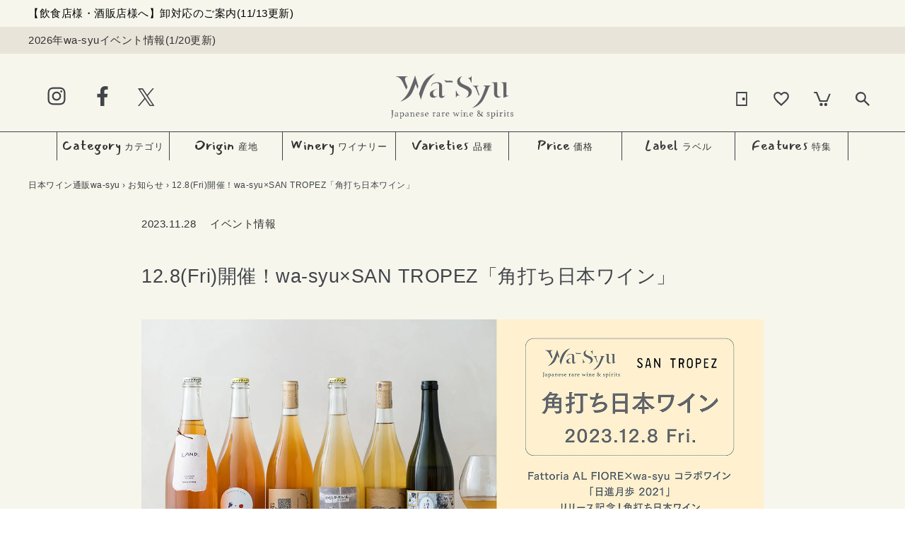

--- FILE ---
content_type: text/html; charset=utf-8
request_url: https://wa-syu.com/blogs/info/san_tropez_ebisu_atre_20231208
body_size: 36185
content:















<!doctype html>
<html class="no-js" lang="ja">
<head>
  
  <meta name="google-site-verification" content="eeD2lYF1E0DYGKdjsPnbwpDPAib21a-_JztME5ME7Mk" />
  <meta charset="utf-8">
  <meta http-equiv="X-UA-Compatible" content="IE=edge,chrome=1">
  <meta name="viewport" content="width=device-width,initial-scale=1">
  <meta name="theme-color" content="#3a3a3a">
  <!-- vc cushion js ver.2 -->
  <script type="text/javascript" src="//trj.valuecommerce.com/vclp.js" async></script>
  
  







    
    








  
  <!-- Google Tag Manager -->
<script>(function(w,d,s,l,i){w[l]=w[l]||[];w[l].push({'gtm.start':
  new Date().getTime(),event:'gtm.js'});var f=d.getElementsByTagName(s)[0],
  j=d.createElement(s),dl=l!='dataLayer'?'&l='+l:'';j.async=true;j.src=
  'https://www.googletagmanager.com/gtm.js?id='+i+dl;f.parentNode.insertBefore(j,f);
  })(window,document,'script','dataLayer','GTM-TZ63LHB');</script>
  <!-- End Google Tag Manager -->

  <!-- MS Clarity -->
  <script type="text/javascript" async>
    (function(c,l,a,r,i,t,y){
        c[a]=c[a]||function(){(c[a].q=c[a].q||[]).push(arguments)};
        t=l.createElement(r);t.async=1;t.src="https://www.clarity.ms/tag/"+i;
        y=l.getElementsByTagName(r)[0];y.parentNode.insertBefore(t,y);
    })(window, document, "clarity", "script", "dumhq6m9h7");
</script>
   <!-- End MS Clarity -->
  

  <link rel="preconnect" href="https://cdn.shopify.com" crossorigin>
  <link rel="preconnect" href="https://fonts.shopify.com" crossorigin>
  <link rel="preconnect" href="https://monorail-edge.shopifysvc.com"><link rel="preload" href="//wa-syu.com/cdn/shop/t/95/assets/theme.css?v=109436651734512107061750844182" as="style">
    <link rel="preload" href="//wa-syu.com/cdn/shop/t/95/assets/theme.js?v=61820128554316662931730382212" as="script">


  <link rel="preload" href="//wa-syu.com/cdn/shop/t/95/assets/lazysizes.js?v=63098554868324070131730382212" as="script">
  <style>
    .howatto-hover{transition: 0.3s;}
    .howatto-hover:hover{opacity: 0.7;}
  </style><link rel="canonical" href="https://wa-syu.com/blogs/info/san_tropez_ebisu_atre_20231208"><link rel="shortcut icon" href="//wa-syu.com/cdn/shop/files/wasyu_mark_32x32.png?v=1614339826" type="image/png">
<title>12.8(Fri)開催！wa-syu×SAN TROPEZ「角打ち日本ワイン」
&ndash; wa-syu /日本ワイン限定通販</title>
  
<meta name="description" content="wa-syuとFattoria AL FIORE(ファットリア アルフィオーレ)のコラボレーションワイン「日進月歩 2021」のリリースを記念して、立ち飲み感覚で気軽に楽しめる「角打ち日本ワイン」を開催します。会場は、東京・JR恵比寿駅直結のビストロ・カフェ『SAN TROPEZ(サントロペ)』。スペシャルゲストに、Fattoria AL FIOREの醸造家、目黒浩敬(めぐろひろたか)氏をお迎えして、「日進月歩 2021」にまつわるエピソードやワイン造り、ワイナリーについてお話しを伺います。 イベント当日は、「日進月歩 2021」の他、Fattoria AL FIOREのワイン7銘柄をご用意。普段なかなかグラスで飲めないような注目ア">

<!-- /snippets/social-meta-tags.liquid -->




<meta property="og:site_name" content="wa-syu /日本ワイン限定通販">
<meta property="og:url" content="https://wa-syu.com/blogs/info/san_tropez_ebisu_atre_20231208">
<meta property="og:title" content="12.8(Fri)開催！wa-syu×SAN TROPEZ「角打ち日本ワイン」">
<meta property="og:type" content="article">
<meta property="og:description" content="wa-syuとFattoria AL FIORE(ファットリア アルフィオーレ)のコラボレーションワイン「日進月歩 2021」のリリースを記念して、立ち飲み感覚で気軽に楽しめる「角打ち日本ワイン」を開催します。会場は、東京・JR恵比寿駅直結のビストロ・カフェ『SAN TROPEZ(サントロペ)』。スペシャルゲストに、Fattoria AL FIOREの醸造家、目黒浩敬(めぐろひろたか)氏をお迎えして、「日進月歩 2021」にまつわるエピソードやワイン造り、ワイナリーについてお話しを伺います。 イベント当日は、「日進月歩 2021」の他、Fattoria AL FIOREのワイン7銘柄をご用意。普段なかなかグラスで飲めないような注目ア">





<meta name="twitter:card" content="summary_large_image">
<meta name="twitter:title" content="12.8(Fri)開催！wa-syu×SAN TROPEZ「角打ち日本ワイン」">
<meta name="twitter:description" content="wa-syuとFattoria AL FIORE(ファットリア アルフィオーレ)のコラボレーションワイン「日進月歩 2021」のリリースを記念して、立ち飲み感覚で気軽に楽しめる「角打ち日本ワイン」を開催します。会場は、東京・JR恵比寿駅直結のビストロ・カフェ『SAN TROPEZ(サントロペ)』。スペシャルゲストに、Fattoria AL FIOREの醸造家、目黒浩敬(めぐろひろたか)氏をお迎えして、「日進月歩 2021」にまつわるエピソードやワイン造り、ワイナリーについてお話しを伺います。 イベント当日は、「日進月歩 2021」の他、Fattoria AL FIOREのワイン7銘柄をご用意。普段なかなかグラスで飲めないような注目ア">


  
<style data-shopify>
  :root {
    --color-text: #3a3a3a;
    --color-text-rgb: 58, 58, 58;
    --color-body-text: #333232;
    --color-sale-text: #ea0606;
    --color-small-button-text-border: #3a3a3a;
    --color-text-field: #ffffff;
    --color-text-field-text: #000000;
    --color-text-field-text-rgb: 0, 0, 0;

    --color-btn-primary: #3a3a3a;
    --color-btn-primary-darker: #212121;
    --color-btn-primary-text: #ffffff;

    --color-blankstate: rgba(51, 50, 50, 0.35);
    --color-blankstate-border: rgba(51, 50, 50, 0.2);
    --color-blankstate-background: rgba(51, 50, 50, 0.1);

    --color-text-focus:#606060;
    --color-overlay-text-focus:#e6e6e6;
    --color-btn-primary-focus:#606060;
    --color-btn-social-focus:#d2d2d2;
    --color-small-button-text-border-focus:#606060;
    --predictive-search-focus:#f2f2f2;

    --color-body: #ffffff;
    --color-bg: #ffffff;
    --color-bg-rgb: 255, 255, 255;
    --color-bg-alt: rgba(51, 50, 50, 0.05);
    --color-bg-currency-selector: rgba(51, 50, 50, 0.2);

    --color-overlay-title-text: #ffffff;
    --color-image-overlay: #685858;
    --color-image-overlay-rgb: 104, 88, 88;--opacity-image-overlay: 0.4;--hover-overlay-opacity: 0.8;

    --color-border: #ebebeb;
    --color-border-form: #cccccc;
    --color-border-form-darker: #b3b3b3;

    --svg-select-icon: url(//wa-syu.com/cdn/shop/t/58/assets/ico-select.svg?v=29003672709104678581705976304);
    --slick-img-url: url(//wa-syu.com/cdn/shop/t/58/assets/ajax-loader.gif?v=41356863302472015721705976304);

    --font-weight-body--bold: 700;
    --font-weight-body--bolder: 700;

    --font-stack-header: Helvetica, 'Helvetica Neue', Arial, 'Lucida Grande', sans-serif;
    --font-style-header: normal;
    --font-weight-header: 700;

    --font-stack-body: Helvetica, 'Helvetica Neue', Arial, 'Lucida Grande', sans-serif;
    --font-style-body: normal;
    --font-weight-body: 400;

    --font-size-header: 26;

    --font-size-base: 15;

    --font-h1-desktop: 35;
    --font-h1-mobile: 32;
    --font-h2-desktop: 20;
    --font-h2-mobile: 18;
    --font-h3-mobile: 20;
    --font-h4-desktop: 17;
    --font-h4-mobile: 15;
    --font-h5-desktop: 15;
    --font-h5-mobile: 13;
    --font-h6-desktop: 14;
    --font-h6-mobile: 12;

    --font-mega-title-large-desktop: 65;

    --font-rich-text-large: 17;
    --font-rich-text-small: 13;
--color-video-bg: #f2f2f2;    
    --global-color-image-loader-primary: rgba(58, 58, 58, 0.06);
    --global-color-image-loader-secondary: rgba(58, 58, 58, 0.12);
  }

</style>


  <style>*,::after,::before{box-sizing:border-box}body{margin:0}body,html{background-color:var(--color-body)}body,button{font-size:calc(var(--font-size-base) * 1px);font-family:var(--font-stack-body);font-style:var(--font-style-body);font-weight:var(--font-weight-body);color:var(--color-text);line-height:1.5}body,button{-webkit-font-smoothing:antialiased;-webkit-text-size-adjust:100%}.border-bottom{border-bottom:1px solid var(--color-border)}.btn--link{background-color:transparent;border:0;margin:0;color:var(--color-text);text-align:left}.text-right{text-align:right}.icon{display:inline-block;width:20px;height:20px;vertical-align:middle;fill:currentColor}.icon__fallback-text,.visually-hidden{position:absolute!important;overflow:hidden;clip:rect(0 0 0 0);height:1px;width:1px;margin:-1px;padding:0;border:0}svg.icon:not(.icon--full-color) circle,svg.icon:not(.icon--full-color) ellipse,svg.icon:not(.icon--full-color) g,svg.icon:not(.icon--full-color) line,svg.icon:not(.icon--full-color) path,svg.icon:not(.icon--full-color) polygon,svg.icon:not(.icon--full-color) polyline,svg.icon:not(.icon--full-color) rect,symbol.icon:not(.icon--full-color) circle,symbol.icon:not(.icon--full-color) ellipse,symbol.icon:not(.icon--full-color) g,symbol.icon:not(.icon--full-color) line,symbol.icon:not(.icon--full-color) path,symbol.icon:not(.icon--full-color) polygon,symbol.icon:not(.icon--full-color) polyline,symbol.icon:not(.icon--full-color) rect{fill:inherit;stroke:inherit}li{list-style:none}.list--inline{padding:0;margin:0}.list--inline>li{display:inline-block;margin-bottom:0;vertical-align:middle}a{color:var(--color-text);text-decoration:none}.h1,.h2,h1,h2{margin:0 0 17.5px;font-family:var(--font-stack-header);font-style:var(--font-style-header);font-weight:var(--font-weight-header);line-height:1.2;overflow-wrap:break-word;word-wrap:break-word}.h1 a,.h2 a,h1 a,h2 a{color:inherit;text-decoration:none;font-weight:inherit}.h1,h1{font-size:calc(((var(--font-h1-desktop))/ (var(--font-size-base))) * 1em);text-transform:none;letter-spacing:0}@media only screen and (max-width:749px){.h1,h1{font-size:calc(((var(--font-h1-mobile))/ (var(--font-size-base))) * 1em)}}.h2,h2{font-size:calc(((var(--font-h2-desktop))/ (var(--font-size-base))) * 1em);text-transform:uppercase;letter-spacing:.1em}@media only screen and (max-width:749px){.h2,h2{font-size:calc(((var(--font-h2-mobile))/ (var(--font-size-base))) * 1em)}}p{color:var(--color-body-text);margin:0 0 19.44444px}@media only screen and (max-width:749px){p{font-size:calc(((var(--font-size-base) - 1)/ (var(--font-size-base))) * 1em)}}p:last-child{margin-bottom:0}@media only screen and (max-width:749px){.small--hide{display:none!important}}.grid{list-style:none;margin:0;padding:0;margin-left:-30px}.grid::after{content:'';display:table;clear:both}@media only screen and (max-width:749px){.grid{margin-left:-22px}}.grid::after{content:'';display:table;clear:both}.grid--no-gutters{margin-left:0}.grid--no-gutters .grid__item{padding-left:0}.grid--table{display:table;table-layout:fixed;width:100%}.grid--table>.grid__item{float:none;display:table-cell;vertical-align:middle}.grid__item{float:left;padding-left:30px;width:100%}@media only screen and (max-width:749px){.grid__item{padding-left:22px}}.grid__item[class*="--push"]{position:relative}@media only screen and (min-width:750px){.medium-up--one-quarter{width:25%}.medium-up--push-one-third{width:33.33%}.medium-up--one-half{width:50%}.medium-up--push-one-third{left:33.33%;position:relative}}.site-header{position:relative;background-color:var(--color-body)}@media only screen and (max-width:749px){.site-header{border-bottom:1px solid var(--color-border)}}@media only screen and (min-width:750px){.site-header{padding:0 55px}.site-header.logo--center{padding-top:30px}}.site-header__logo{margin:15px 0}.logo-align--center .site-header__logo{text-align:center;margin:0 auto}@media only screen and (max-width:749px){.logo-align--center .site-header__logo{text-align:left;margin:15px 0}}@media only screen and (max-width:749px){.site-header__logo{padding-left:22px;text-align:left}.site-header__logo img{margin:0}}.site-header__logo-link{display:inline-block;word-break:break-word}@media only screen and (min-width:750px){.logo-align--center .site-header__logo-link{margin:0 auto}}.site-header__logo-image{display:block}@media only screen and (min-width:750px){.site-header__logo-image{margin:0 auto}}.site-header__logo-image img{width:100%}.site-header__logo-image--centered img{margin:0 auto}.site-header__logo img{display:block}.site-header__icons{position:relative;white-space:nowrap}@media only screen and (max-width:749px){.site-header__icons{width:auto;padding-right:13px}.site-header__icons .btn--link,.site-header__icons .site-header__cart{font-size:calc(((var(--font-size-base))/ (var(--font-size-base))) * 1em)}}.site-header__icons-wrapper{position:relative;display:-webkit-flex;display:-ms-flexbox;display:flex;width:100%;-ms-flex-align:center;-webkit-align-items:center;-moz-align-items:center;-ms-align-items:center;-o-align-items:center;align-items:center;-webkit-justify-content:flex-end;-ms-justify-content:flex-end;justify-content:flex-end}.site-header__account,.site-header__cart,.site-header__search{position:relative}.site-header__search.site-header__icon{display:none}@media only screen and (min-width:1400px){.site-header__search.site-header__icon{display:block}}.site-header__search-toggle{display:block}@media only screen and (min-width:750px){.site-header__account,.site-header__cart{padding:10px 11px}}.site-header__cart-title,.site-header__search-title{position:absolute!important;overflow:hidden;clip:rect(0 0 0 0);height:1px;width:1px;margin:-1px;padding:0;border:0;display:block;vertical-align:middle}.site-header__cart-title{margin-right:3px}.site-header__cart-count{display:flex;align-items:center;justify-content:center;position:absolute;right:.4rem;top:.2rem;font-weight:700;background-color:var(--color-btn-primary);color:var(--color-btn-primary-text);border-radius:50%;min-width:1em;height:1em}.site-header__cart-count span{font-family:HelveticaNeue,"Helvetica Neue",Helvetica,Arial,sans-serif;font-size:calc(11em / 16);line-height:1}@media only screen and (max-width:749px){.site-header__cart-count{top:calc(7em / 16);right:0;border-radius:50%;min-width:calc(19em / 16);height:calc(19em / 16)}}@media only screen and (max-width:749px){.site-header__cart-count span{padding:.25em calc(6em / 16);font-size:12px}}.site-header__menu{display:none}@media only screen and (max-width:749px){.site-header__icon{display:inline-block;vertical-align:middle;padding:10px 11px;margin:0}}@media only screen and (min-width:750px){.site-header__icon .icon-search{margin-right:3px}}.announcement-bar{z-index:10;position:relative;text-align:center;border-bottom:1px solid transparent;padding:2px}.announcement-bar__link{display:block}.site-nav{position:relative;padding:0;text-align:center;margin:25px 0}.site-nav a{padding:3px 10px}.site-nav__link{display:block;white-space:nowrap}.site-nav--centered .site-nav__link{padding-top:0}.site-nav__link .icon-chevron-down{width:calc(8em / 16);height:calc(8em / 16);margin-left:.5rem}.site-nav__label{border-bottom:1px solid transparent}.site-nav__link--active .site-nav__label{border-bottom-color:var(--color-text)}.site-nav__link--button{border:none;background-color:transparent;padding:3px 10px}.site-header__mobile-nav{z-index:11;position:relative;background-color:var(--color-body)}@media only screen and (max-width:749px){.site-header__mobile-nav{display:-webkit-flex;display:-ms-flexbox;display:flex;width:100%;-ms-flex-align:center;-webkit-align-items:center;-moz-align-items:center;-ms-align-items:center;-o-align-items:center;align-items:center}}.mobile-nav--open .icon-close{display:none}.main-content{opacity:0}.main-content .shopify-section{display:none}.main-content .shopify-section:first-child{display:inherit}.critical-hidden{display:none}</style>
<!-- ++ 符 added on 2021/09/01 for PJ_WASYU-80 -->
  <script language="javascript" type="text/javascript">
        var urlpath = window.location.href;
        if (urlpath.endsWith("/search?q=")) {
            window.location.href="/pages/search-results-page";
        }
    
		// ++ 符 added on 2021/12/08 for PJ_WASYU-115
    
    const checkElement = async selector => {
      while ( document.querySelector(selector) === null) {
        await new Promise( resolve =>  requestAnimationFrame(resolve) )
      }
      return document.querySelector(selector); 
    };

    if (urlpath.endsWith("/pages/favorite-list") || urlpath.indexOf("/products/") != -1 || urlpath.endsWith(".com/")) {
      if (urlpath.indexOf("/products/") != -1) {
        checkElement('.SFA__btn').then((selector) => {
            var sfa2 = document.getElementsByClassName("_SFA"); 
            for(var j = 0; j < sfa2.length; j++){
                sfa2[j].style.marginLeft= "5px";
                sfa2[j].style.marginTop= "18px";
            }         
        });
      }
    } else {
      checkElement('.SFA__btn__list').then((selector) => {
          var sfa1 = document.getElementsByClassName("SFA__btn__list");

          for(var i = 0; i < sfa1.length; i++){
              sfa1[i].style.display= "none";
          }
      });
    }
    // -- 符 added on 2021/12/08 for PJ_WASYU-115
    
//     	var isMobile = navigator.userAgent.match(/(iPhone|iPod|iPad|Android|webOS|BlackBerry|IEMobile|Opera Mini|Windows Phone)/i);
//         if (document.title == "日本ワイン通販のwa-syu OFFICIAL ONLINE SHOP" && isMobile) {
//           document.title = "日本ワイン通販のwa-syu";
//           var v_desc = document.getElementsByName("description");
//           for (let i = 0; i < v_desc.length; i++) {
//             if (v_desc[i].getAttribute('name') === "description") {
//               v_desc[i].setAttribute("content", "「 wa-syu OFFICIAL ONLINE SHOP 」は日本ワインの楽しさを提案するオンラインショップ。日本の感性と職人技を生かした名品が次々と誕生し、進化し続ける日本ワイン。");
//             }
//           }
//         }
  </script>
<!-- -- 符 added on 2021/09/01 for PJ_WASYU-80 -->


  <script>
    window.performance.mark('debut:theme_stylesheet_loaded.start');

    function onLoadStylesheet() {
      performance.mark('debut:theme_stylesheet_loaded.end');
      performance.measure('debut:theme_stylesheet_loaded', 'debut:theme_stylesheet_loaded.start', 'debut:theme_stylesheet_loaded.end');

      var url = "//wa-syu.com/cdn/shop/t/95/assets/theme.css?v=109436651734512107061750844182";
      var link = document.querySelector('link[href="' + url + '"]');
      link.loaded = true;
      link.dispatchEvent(new Event('load'));
    }
  </script>


  <script src="https://www.googletagmanager.com/gtag/js?id=AW-460741568" async></script>
  <script>
    window.dataLayer = window.dataLayer || [];
    function gtag(){dataLayer.push(arguments);}
    gtag('js', new Date());

    gtag('config', 'AW-460741568');
  </script>
  <script src="https://s.yimg.jp/images/listing/tool/cv/ytag.js" async></script>
  <script>
  window.yjDataLayer = window.yjDataLayer || [];
  function ytag() { yjDataLayer.push(arguments); }
  ytag({"type":"ycl_cookie", "config":{"ycl_use_non_cookie_storage":true}});
  </script>
  <!-- Yahoo Code for your Target List -->
  <script type="text/javascript">
  /* <![CDATA[ */
  var yahoo_ss_retargeting_id = 1001174145;
  var yahoo_sstag_custom_params = window.yahoo_sstag_params;
  var yahoo_ss_retargeting = true;
  /* ]]> */
  </script>
  <script type="text/javascript" src="https://s.yimg.jp/images/listing/tool/cv/conversion.js" async></script>
  <noscript>
  <div style="display:inline;">
  <img height="1" width="1" style="border-style:none;" alt="" src="https://b97.yahoo.co.jp/pagead/conversion/1001174145/?guid=ON&script=0&disvt=false"/>
  </div>
  </noscript>


  <link rel="stylesheet" href="//wa-syu.com/cdn/shop/t/95/assets/theme.css?v=109436651734512107061750844182" type="text/css" media="print" onload="this.media='all';onLoadStylesheet()">


  <style>
    
    
    
    
    
    
  </style>

  <script>
    var theme = {
      breakpoints: {
        medium: 750,
        large: 990,
        widescreen: 1400
      },
      strings: {
        addToCart: "カートに入れる",
        soldOut: "SOLD OUT",
        unavailable: "お取り扱いできません",
        regularPrice: "通常価格",
        salePrice: "販売価格",
        sale: "セール",
        fromLowestPrice: "[price]から",
        vendor: "販売元",
        showMore: "表示を増やす",
        showLess: "表示を減らす",
        searchFor: "検索する",
        addressError: "住所を調べる際にエラーが発生しました",
        addressNoResults: "その住所は見つかりませんでした",
        addressQueryLimit: "Google APIの使用量の制限を超えました。\u003ca href=\"https:\/\/developers.google.com\/maps\/premium\/usage-limits\"\u003eプレミアムプラン\u003c\/a\u003eへのアップグレードをご検討ください。",
        authError: "あなたのGoogle Mapsのアカウント認証で問題が発生しました。",
        newWindow: "新しいウィンドウで開く",
        external: "外部のウェブサイトに移動します。",
        newWindowExternal: "外部のウェブサイトを新しいウィンドウで開く",
        removeLabel: "[product] を削除する",
        update: "アップデート",
        quantity: "数量",
        discountedTotal: "ディスカウント合計",
        regularTotal: "通常合計",
        priceColumn: "ディスカウントの詳細については価格列を参照してください。",
        quantityMinimumMessage: "数量は1以上でなければなりません",
        cartError: "お客様のカートをアップデートするときにエラーが発生しました。再度お試しください。",
        removedItemMessage: "カートから \u003cspan class=\"cart__removed-product-details\"\u003e([quantity]) 個の[link]\u003c\/span\u003eが消去されました。",
        unitPrice: "単価",
        unitPriceSeparator: "あたり",
        oneCartCount: "1個のアイテム",
        otherCartCount: "[count]個のアイテム",
        quantityLabel: "数量: [count]",
        products: "商品",
        loading: "読み込んでいます",
        number_of_results: "[result_number]\/[results_count]",
        number_of_results_found: "[results_count]件の結果が見つかりました",
        one_result_found: "1件の結果が見つかりました"
      },
      moneyFormat: "¥{{amount_no_decimals}}",
      moneyFormatWithCurrency: "¥{{amount_no_decimals}} JPY",
      settings: {
        predictiveSearchEnabled: true,
        predictiveSearchShowPrice: false,
        predictiveSearchShowVendor: false
      },
      stylesheet: "//wa-syu.com/cdn/shop/t/95/assets/theme.css?v=109436651734512107061750844182"
    }

    document.documentElement.className = document.documentElement.className.replace('no-js', 'js');
  </script><script src="//wa-syu.com/cdn/shop/t/95/assets/theme.js?v=61820128554316662931730382212" defer="defer"></script>
  <script src="//wa-syu.com/cdn/shop/t/95/assets/lazysizes.js?v=63098554868324070131730382212" async="async"></script>

  <script type="text/javascript">
    if (window.MSInputMethodContext && document.documentMode) {
      var scripts = document.getElementsByTagName('script')[0];
      var polyfill = document.createElement("script");
      polyfill.defer = true;
      polyfill.src = "//wa-syu.com/cdn/shop/t/95/assets/ie11CustomProperties.min.js?v=146208399201472936201730382212";

      scripts.parentNode.insertBefore(polyfill, scripts);
    }
  </script>


  <link href="//wa-syu.com/cdn/shop/t/95/assets/style.css?v=152978435831024453121740739736" rel="stylesheet" type="text/css" media="all" />
  <link href="//wa-syu.com/cdn/shop/t/95/assets/style-revamp.css?v=130115230493818692321730382212" rel="stylesheet" type="text/css" media="all" />



<link rel="stylesheet" href="https://cdnjs.cloudflare.com/ajax/libs/Swiper/11.0.5/swiper-bundle.css" integrity="sha512-pmAAV1X4Nh5jA9m+jcvwJXFQvCBi3T17aZ1KWkqXr7g/O2YMvO8rfaa5ETWDuBvRq6fbDjlw4jHL44jNTScaKg==" crossorigin="anonymous" referrerpolicy="no-referrer" />
<script src="https://cdnjs.cloudflare.com/ajax/libs/Swiper/11.0.5/swiper-bundle.min.js" integrity="sha512-Ysw1DcK1P+uYLqprEAzNQJP+J4hTx4t/3X2nbVwszao8wD+9afLjBQYjz7Uk4ADP+Er++mJoScI42ueGtQOzEA==" crossorigin="anonymous" referrerpolicy="no-referrer" defer></script>

  <script src="//wa-syu.com/cdn/shop/t/95/assets/application.js?v=69358319097666726341730450544" defer="defer"></script>
  <script src="https://cdnjs.cloudflare.com/ajax/libs/jquery/3.5.1/jquery.min.js" integrity="sha512-bLT0Qm9VnAYZDflyKcBaQ2gg0hSYNQrJ8RilYldYQ1FxQYoCLtUjuuRuZo+fjqhx/qtq/1itJ0C2ejDxltZVFg==" crossorigin="anonymous" referrerpolicy="no-referrer"></script>
  <link href="https://fonts.googleapis.com/css2?family=EB+Garamond:ital@1&family=Mansalva&family=Roboto+Condensed:wght@400;700&display=swap" rel="stylesheet">


  

<script type="text/javascript">
  
    window.SHG_CUSTOMER = null;
  
</script>







  <script>
    !function(f,b,e,v,n,t,s)
    {if(f.fbq)return;n=f.fbq=function(){n.callMethod?
    n.callMethod.apply(n,arguments):n.queue.push(arguments)};
    if(!f._fbq)f._fbq=n;n.push=n;n.loaded=!0;n.version='2.0';
    n.queue=[];t=b.createElement(e);t.async=!0;
    t.src=v;s=b.getElementsByTagName(e)[0];
    s.parentNode.insertBefore(t,s)}(window, document,'script',
    'https://connect.facebook.net/en_US/fbevents.js');
    fbq('init', '226439435543145');
    fbq('track', 'PageView');
    </script>
    <noscript><img height="1" width="1" style="display:none"
    src="https://www.facebook.com/tr?id=226439435543145&ev=PageView&noscript=1"
    /></noscript>
<script type="text/javascript">
    (function(c,l,a,r,i,t,y){
        c[a]=c[a]||function(){(c[a].q=c[a].q||[]).push(arguments)};
        t=l.createElement(r);t.async=1;t.src="https://www.clarity.ms/tag/"+i;
        y=l.getElementsByTagName(r)[0];y.parentNode.insertBefore(t,y);
    })(window, document, "clarity", "script", "hwp1mzzz0h");
</script>

<script>
    (function(w,d,t,r,u)
    {
        var f,n,i;
        w[u]=w[u]||[],f=function()
        {
            var o={ti:"211034821", tm:"shpfy_ui", enableAutoSpaTracking: true};
            o.q=w[u],w[u]=new UET(o),w[u].push("pageLoad")
        },
        n=d.createElement(t),n.src=r,n.async=1,n.onload=n.onreadystatechange=function()
        {
            var s=this.readyState;
            s&&s!=="loaded"&&s!=="complete"||(f(),n.onload=n.onreadystatechange=null)
        },
        i=d.getElementsByTagName(t)[0],i.parentNode.insertBefore(n,i)
    })
    (window,document,"script","//bat.bing.com/bat.js","uetq");
</script>
<script src="//statics.a8.net/a8sales/a8sales.js" async></script>
<script src="//statics.a8.net/a8sales/a8crossDomain.js" async></script>
<script src="//statics.a8.net/a8sales/a8shopForm.js" async></script>

  <script>window.performance && window.performance.mark && window.performance.mark('shopify.content_for_header.start');</script><meta name="google-site-verification" content="A18-b2JCjppU4ywCVMRxxvHRZwbOl7AcyGZB7mpT274">
<meta id="shopify-digital-wallet" name="shopify-digital-wallet" content="/46470037662/digital_wallets/dialog">
<link rel="alternate" type="application/atom+xml" title="Feed" href="/blogs/info.atom" />
<script async="async" src="/checkouts/internal/preloads.js?locale=ja-JP"></script>
<script id="shopify-features" type="application/json">{"accessToken":"377dad24df8cb7862a3ea52a3cff93b8","betas":["rich-media-storefront-analytics"],"domain":"wa-syu.com","predictiveSearch":false,"shopId":46470037662,"locale":"ja"}</script>
<script>var Shopify = Shopify || {};
Shopify.shop = "wa-syu-jun.myshopify.com";
Shopify.locale = "ja";
Shopify.currency = {"active":"JPY","rate":"1.0"};
Shopify.country = "JP";
Shopify.theme = {"name":"Wa-Syu「コード変更禁止」","id":172379701616,"schema_name":"Wa-Syu","schema_version":"2.0.0","theme_store_id":null,"role":"main"};
Shopify.theme.handle = "null";
Shopify.theme.style = {"id":null,"handle":null};
Shopify.cdnHost = "wa-syu.com/cdn";
Shopify.routes = Shopify.routes || {};
Shopify.routes.root = "/";</script>
<script type="module">!function(o){(o.Shopify=o.Shopify||{}).modules=!0}(window);</script>
<script>!function(o){function n(){var o=[];function n(){o.push(Array.prototype.slice.apply(arguments))}return n.q=o,n}var t=o.Shopify=o.Shopify||{};t.loadFeatures=n(),t.autoloadFeatures=n()}(window);</script>
<script id="shop-js-analytics" type="application/json">{"pageType":"article"}</script>
<script defer="defer" async type="module" src="//wa-syu.com/cdn/shopifycloud/shop-js/modules/v2/client.init-shop-cart-sync_CSE-8ASR.ja.esm.js"></script>
<script defer="defer" async type="module" src="//wa-syu.com/cdn/shopifycloud/shop-js/modules/v2/chunk.common_DDD8GOhs.esm.js"></script>
<script defer="defer" async type="module" src="//wa-syu.com/cdn/shopifycloud/shop-js/modules/v2/chunk.modal_B6JNj9sU.esm.js"></script>
<script type="module">
  await import("//wa-syu.com/cdn/shopifycloud/shop-js/modules/v2/client.init-shop-cart-sync_CSE-8ASR.ja.esm.js");
await import("//wa-syu.com/cdn/shopifycloud/shop-js/modules/v2/chunk.common_DDD8GOhs.esm.js");
await import("//wa-syu.com/cdn/shopifycloud/shop-js/modules/v2/chunk.modal_B6JNj9sU.esm.js");

  window.Shopify.SignInWithShop?.initShopCartSync?.({"fedCMEnabled":true,"windoidEnabled":true});

</script>
<script>(function() {
  var isLoaded = false;
  function asyncLoad() {
    if (isLoaded) return;
    isLoaded = true;
    var urls = ["https:\/\/favorite.app-colony.com\/public\/js\/app_favorite_button.min.js?shop=wa-syu-jun.myshopify.com","https:\/\/tools.luckyorange.com\/core\/lo.js?site-id=dd9b2061\u0026shop=wa-syu-jun.myshopify.com","https:\/\/na.shgcdn3.com\/pixel-collector.js?shop=wa-syu-jun.myshopify.com","https:\/\/searchanise-ef84.kxcdn.com\/widgets\/shopify\/init.js?a=1X9k9m6h2i\u0026shop=wa-syu-jun.myshopify.com","\/\/cdn.shopify.com\/proxy\/b0c1fdbdcc332086eaddf4ec07f19f46e9af50b600f5d0df262170de8b85005a\/shippingmanagerprod.z11.web.core.windows.net\/wa-syu-jun.myshopify.com_haiso_datetimespecific.js?v=20251223160706\u0026shop=wa-syu-jun.myshopify.com\u0026sp-cache-control=cHVibGljLCBtYXgtYWdlPTkwMA"];
    for (var i = 0; i < urls.length; i++) {
      var s = document.createElement('script');
      s.type = 'text/javascript';
      s.async = true;
      s.src = urls[i];
      var x = document.getElementsByTagName('script')[0];
      x.parentNode.insertBefore(s, x);
    }
  };
  if(window.attachEvent) {
    window.attachEvent('onload', asyncLoad);
  } else {
    window.addEventListener('load', asyncLoad, false);
  }
})();</script>
<script id="__st">var __st={"a":46470037662,"offset":32400,"reqid":"d9d6c295-0c4f-4024-adaa-d5acfd36c706-1769924596","pageurl":"wa-syu.com\/blogs\/info\/san_tropez_ebisu_atre_20231208","s":"articles-562129010846","u":"4f298e4eaf14","p":"article","rtyp":"article","rid":562129010846};</script>
<script>window.ShopifyPaypalV4VisibilityTracking = true;</script>
<script id="captcha-bootstrap">!function(){'use strict';const t='contact',e='account',n='new_comment',o=[[t,t],['blogs',n],['comments',n],[t,'customer']],c=[[e,'customer_login'],[e,'guest_login'],[e,'recover_customer_password'],[e,'create_customer']],r=t=>t.map((([t,e])=>`form[action*='/${t}']:not([data-nocaptcha='true']) input[name='form_type'][value='${e}']`)).join(','),a=t=>()=>t?[...document.querySelectorAll(t)].map((t=>t.form)):[];function s(){const t=[...o],e=r(t);return a(e)}const i='password',u='form_key',d=['recaptcha-v3-token','g-recaptcha-response','h-captcha-response',i],f=()=>{try{return window.sessionStorage}catch{return}},m='__shopify_v',_=t=>t.elements[u];function p(t,e,n=!1){try{const o=window.sessionStorage,c=JSON.parse(o.getItem(e)),{data:r}=function(t){const{data:e,action:n}=t;return t[m]||n?{data:e,action:n}:{data:t,action:n}}(c);for(const[e,n]of Object.entries(r))t.elements[e]&&(t.elements[e].value=n);n&&o.removeItem(e)}catch(o){console.error('form repopulation failed',{error:o})}}const l='form_type',E='cptcha';function T(t){t.dataset[E]=!0}const w=window,h=w.document,L='Shopify',v='ce_forms',y='captcha';let A=!1;((t,e)=>{const n=(g='f06e6c50-85a8-45c8-87d0-21a2b65856fe',I='https://cdn.shopify.com/shopifycloud/storefront-forms-hcaptcha/ce_storefront_forms_captcha_hcaptcha.v1.5.2.iife.js',D={infoText:'hCaptchaによる保護',privacyText:'プライバシー',termsText:'利用規約'},(t,e,n)=>{const o=w[L][v],c=o.bindForm;if(c)return c(t,g,e,D).then(n);var r;o.q.push([[t,g,e,D],n]),r=I,A||(h.body.append(Object.assign(h.createElement('script'),{id:'captcha-provider',async:!0,src:r})),A=!0)});var g,I,D;w[L]=w[L]||{},w[L][v]=w[L][v]||{},w[L][v].q=[],w[L][y]=w[L][y]||{},w[L][y].protect=function(t,e){n(t,void 0,e),T(t)},Object.freeze(w[L][y]),function(t,e,n,w,h,L){const[v,y,A,g]=function(t,e,n){const i=e?o:[],u=t?c:[],d=[...i,...u],f=r(d),m=r(i),_=r(d.filter((([t,e])=>n.includes(e))));return[a(f),a(m),a(_),s()]}(w,h,L),I=t=>{const e=t.target;return e instanceof HTMLFormElement?e:e&&e.form},D=t=>v().includes(t);t.addEventListener('submit',(t=>{const e=I(t);if(!e)return;const n=D(e)&&!e.dataset.hcaptchaBound&&!e.dataset.recaptchaBound,o=_(e),c=g().includes(e)&&(!o||!o.value);(n||c)&&t.preventDefault(),c&&!n&&(function(t){try{if(!f())return;!function(t){const e=f();if(!e)return;const n=_(t);if(!n)return;const o=n.value;o&&e.removeItem(o)}(t);const e=Array.from(Array(32),(()=>Math.random().toString(36)[2])).join('');!function(t,e){_(t)||t.append(Object.assign(document.createElement('input'),{type:'hidden',name:u})),t.elements[u].value=e}(t,e),function(t,e){const n=f();if(!n)return;const o=[...t.querySelectorAll(`input[type='${i}']`)].map((({name:t})=>t)),c=[...d,...o],r={};for(const[a,s]of new FormData(t).entries())c.includes(a)||(r[a]=s);n.setItem(e,JSON.stringify({[m]:1,action:t.action,data:r}))}(t,e)}catch(e){console.error('failed to persist form',e)}}(e),e.submit())}));const S=(t,e)=>{t&&!t.dataset[E]&&(n(t,e.some((e=>e===t))),T(t))};for(const o of['focusin','change'])t.addEventListener(o,(t=>{const e=I(t);D(e)&&S(e,y())}));const B=e.get('form_key'),M=e.get(l),P=B&&M;t.addEventListener('DOMContentLoaded',(()=>{const t=y();if(P)for(const e of t)e.elements[l].value===M&&p(e,B);[...new Set([...A(),...v().filter((t=>'true'===t.dataset.shopifyCaptcha))])].forEach((e=>S(e,t)))}))}(h,new URLSearchParams(w.location.search),n,t,e,['guest_login'])})(!0,!0)}();</script>
<script integrity="sha256-4kQ18oKyAcykRKYeNunJcIwy7WH5gtpwJnB7kiuLZ1E=" data-source-attribution="shopify.loadfeatures" defer="defer" src="//wa-syu.com/cdn/shopifycloud/storefront/assets/storefront/load_feature-a0a9edcb.js" crossorigin="anonymous"></script>
<script data-source-attribution="shopify.dynamic_checkout.dynamic.init">var Shopify=Shopify||{};Shopify.PaymentButton=Shopify.PaymentButton||{isStorefrontPortableWallets:!0,init:function(){window.Shopify.PaymentButton.init=function(){};var t=document.createElement("script");t.src="https://wa-syu.com/cdn/shopifycloud/portable-wallets/latest/portable-wallets.ja.js",t.type="module",document.head.appendChild(t)}};
</script>
<script data-source-attribution="shopify.dynamic_checkout.buyer_consent">
  function portableWalletsHideBuyerConsent(e){var t=document.getElementById("shopify-buyer-consent"),n=document.getElementById("shopify-subscription-policy-button");t&&n&&(t.classList.add("hidden"),t.setAttribute("aria-hidden","true"),n.removeEventListener("click",e))}function portableWalletsShowBuyerConsent(e){var t=document.getElementById("shopify-buyer-consent"),n=document.getElementById("shopify-subscription-policy-button");t&&n&&(t.classList.remove("hidden"),t.removeAttribute("aria-hidden"),n.addEventListener("click",e))}window.Shopify?.PaymentButton&&(window.Shopify.PaymentButton.hideBuyerConsent=portableWalletsHideBuyerConsent,window.Shopify.PaymentButton.showBuyerConsent=portableWalletsShowBuyerConsent);
</script>
<script data-source-attribution="shopify.dynamic_checkout.cart.bootstrap">document.addEventListener("DOMContentLoaded",(function(){function t(){return document.querySelector("shopify-accelerated-checkout-cart, shopify-accelerated-checkout")}if(t())Shopify.PaymentButton.init();else{new MutationObserver((function(e,n){t()&&(Shopify.PaymentButton.init(),n.disconnect())})).observe(document.body,{childList:!0,subtree:!0})}}));
</script>

<script>window.performance && window.performance.mark && window.performance.mark('shopify.content_for_header.end');</script>
  





  <script type="text/javascript">
    
      window.__shgMoneyFormat = window.__shgMoneyFormat || {"JPY":{"currency":"JPY","currency_symbol":"¥","currency_symbol_location":"left","decimal_places":0,"decimal_separator":".","thousands_separator":","}};
    
    window.__shgCurrentCurrencyCode = window.__shgCurrentCurrencyCode || {
      currency: "JPY",
      currency_symbol: "¥",
      decimal_separator: ".",
      thousands_separator: ",",
      decimal_places: 2,
      currency_symbol_location: "left"
    };
  </script>



<!-- BEGIN app block: shopify://apps/klaviyo-email-marketing-sms/blocks/klaviyo-onsite-embed/2632fe16-c075-4321-a88b-50b567f42507 -->












  <script async src="https://static.klaviyo.com/onsite/js/RHtBD7/klaviyo.js?company_id=RHtBD7"></script>
  <script>!function(){if(!window.klaviyo){window._klOnsite=window._klOnsite||[];try{window.klaviyo=new Proxy({},{get:function(n,i){return"push"===i?function(){var n;(n=window._klOnsite).push.apply(n,arguments)}:function(){for(var n=arguments.length,o=new Array(n),w=0;w<n;w++)o[w]=arguments[w];var t="function"==typeof o[o.length-1]?o.pop():void 0,e=new Promise((function(n){window._klOnsite.push([i].concat(o,[function(i){t&&t(i),n(i)}]))}));return e}}})}catch(n){window.klaviyo=window.klaviyo||[],window.klaviyo.push=function(){var n;(n=window._klOnsite).push.apply(n,arguments)}}}}();</script>

  




  <script>
    window.klaviyoReviewsProductDesignMode = false
  </script>







<!-- END app block --><link href="https://monorail-edge.shopifysvc.com" rel="dns-prefetch">
<script>(function(){if ("sendBeacon" in navigator && "performance" in window) {try {var session_token_from_headers = performance.getEntriesByType('navigation')[0].serverTiming.find(x => x.name == '_s').description;} catch {var session_token_from_headers = undefined;}var session_cookie_matches = document.cookie.match(/_shopify_s=([^;]*)/);var session_token_from_cookie = session_cookie_matches && session_cookie_matches.length === 2 ? session_cookie_matches[1] : "";var session_token = session_token_from_headers || session_token_from_cookie || "";function handle_abandonment_event(e) {var entries = performance.getEntries().filter(function(entry) {return /monorail-edge.shopifysvc.com/.test(entry.name);});if (!window.abandonment_tracked && entries.length === 0) {window.abandonment_tracked = true;var currentMs = Date.now();var navigation_start = performance.timing.navigationStart;var payload = {shop_id: 46470037662,url: window.location.href,navigation_start,duration: currentMs - navigation_start,session_token,page_type: "article"};window.navigator.sendBeacon("https://monorail-edge.shopifysvc.com/v1/produce", JSON.stringify({schema_id: "online_store_buyer_site_abandonment/1.1",payload: payload,metadata: {event_created_at_ms: currentMs,event_sent_at_ms: currentMs}}));}}window.addEventListener('pagehide', handle_abandonment_event);}}());</script>
<script id="web-pixels-manager-setup">(function e(e,d,r,n,o){if(void 0===o&&(o={}),!Boolean(null===(a=null===(i=window.Shopify)||void 0===i?void 0:i.analytics)||void 0===a?void 0:a.replayQueue)){var i,a;window.Shopify=window.Shopify||{};var t=window.Shopify;t.analytics=t.analytics||{};var s=t.analytics;s.replayQueue=[],s.publish=function(e,d,r){return s.replayQueue.push([e,d,r]),!0};try{self.performance.mark("wpm:start")}catch(e){}var l=function(){var e={modern:/Edge?\/(1{2}[4-9]|1[2-9]\d|[2-9]\d{2}|\d{4,})\.\d+(\.\d+|)|Firefox\/(1{2}[4-9]|1[2-9]\d|[2-9]\d{2}|\d{4,})\.\d+(\.\d+|)|Chrom(ium|e)\/(9{2}|\d{3,})\.\d+(\.\d+|)|(Maci|X1{2}).+ Version\/(15\.\d+|(1[6-9]|[2-9]\d|\d{3,})\.\d+)([,.]\d+|)( \(\w+\)|)( Mobile\/\w+|) Safari\/|Chrome.+OPR\/(9{2}|\d{3,})\.\d+\.\d+|(CPU[ +]OS|iPhone[ +]OS|CPU[ +]iPhone|CPU IPhone OS|CPU iPad OS)[ +]+(15[._]\d+|(1[6-9]|[2-9]\d|\d{3,})[._]\d+)([._]\d+|)|Android:?[ /-](13[3-9]|1[4-9]\d|[2-9]\d{2}|\d{4,})(\.\d+|)(\.\d+|)|Android.+Firefox\/(13[5-9]|1[4-9]\d|[2-9]\d{2}|\d{4,})\.\d+(\.\d+|)|Android.+Chrom(ium|e)\/(13[3-9]|1[4-9]\d|[2-9]\d{2}|\d{4,})\.\d+(\.\d+|)|SamsungBrowser\/([2-9]\d|\d{3,})\.\d+/,legacy:/Edge?\/(1[6-9]|[2-9]\d|\d{3,})\.\d+(\.\d+|)|Firefox\/(5[4-9]|[6-9]\d|\d{3,})\.\d+(\.\d+|)|Chrom(ium|e)\/(5[1-9]|[6-9]\d|\d{3,})\.\d+(\.\d+|)([\d.]+$|.*Safari\/(?![\d.]+ Edge\/[\d.]+$))|(Maci|X1{2}).+ Version\/(10\.\d+|(1[1-9]|[2-9]\d|\d{3,})\.\d+)([,.]\d+|)( \(\w+\)|)( Mobile\/\w+|) Safari\/|Chrome.+OPR\/(3[89]|[4-9]\d|\d{3,})\.\d+\.\d+|(CPU[ +]OS|iPhone[ +]OS|CPU[ +]iPhone|CPU IPhone OS|CPU iPad OS)[ +]+(10[._]\d+|(1[1-9]|[2-9]\d|\d{3,})[._]\d+)([._]\d+|)|Android:?[ /-](13[3-9]|1[4-9]\d|[2-9]\d{2}|\d{4,})(\.\d+|)(\.\d+|)|Mobile Safari.+OPR\/([89]\d|\d{3,})\.\d+\.\d+|Android.+Firefox\/(13[5-9]|1[4-9]\d|[2-9]\d{2}|\d{4,})\.\d+(\.\d+|)|Android.+Chrom(ium|e)\/(13[3-9]|1[4-9]\d|[2-9]\d{2}|\d{4,})\.\d+(\.\d+|)|Android.+(UC? ?Browser|UCWEB|U3)[ /]?(15\.([5-9]|\d{2,})|(1[6-9]|[2-9]\d|\d{3,})\.\d+)\.\d+|SamsungBrowser\/(5\.\d+|([6-9]|\d{2,})\.\d+)|Android.+MQ{2}Browser\/(14(\.(9|\d{2,})|)|(1[5-9]|[2-9]\d|\d{3,})(\.\d+|))(\.\d+|)|K[Aa][Ii]OS\/(3\.\d+|([4-9]|\d{2,})\.\d+)(\.\d+|)/},d=e.modern,r=e.legacy,n=navigator.userAgent;return n.match(d)?"modern":n.match(r)?"legacy":"unknown"}(),u="modern"===l?"modern":"legacy",c=(null!=n?n:{modern:"",legacy:""})[u],f=function(e){return[e.baseUrl,"/wpm","/b",e.hashVersion,"modern"===e.buildTarget?"m":"l",".js"].join("")}({baseUrl:d,hashVersion:r,buildTarget:u}),m=function(e){var d=e.version,r=e.bundleTarget,n=e.surface,o=e.pageUrl,i=e.monorailEndpoint;return{emit:function(e){var a=e.status,t=e.errorMsg,s=(new Date).getTime(),l=JSON.stringify({metadata:{event_sent_at_ms:s},events:[{schema_id:"web_pixels_manager_load/3.1",payload:{version:d,bundle_target:r,page_url:o,status:a,surface:n,error_msg:t},metadata:{event_created_at_ms:s}}]});if(!i)return console&&console.warn&&console.warn("[Web Pixels Manager] No Monorail endpoint provided, skipping logging."),!1;try{return self.navigator.sendBeacon.bind(self.navigator)(i,l)}catch(e){}var u=new XMLHttpRequest;try{return u.open("POST",i,!0),u.setRequestHeader("Content-Type","text/plain"),u.send(l),!0}catch(e){return console&&console.warn&&console.warn("[Web Pixels Manager] Got an unhandled error while logging to Monorail."),!1}}}}({version:r,bundleTarget:l,surface:e.surface,pageUrl:self.location.href,monorailEndpoint:e.monorailEndpoint});try{o.browserTarget=l,function(e){var d=e.src,r=e.async,n=void 0===r||r,o=e.onload,i=e.onerror,a=e.sri,t=e.scriptDataAttributes,s=void 0===t?{}:t,l=document.createElement("script"),u=document.querySelector("head"),c=document.querySelector("body");if(l.async=n,l.src=d,a&&(l.integrity=a,l.crossOrigin="anonymous"),s)for(var f in s)if(Object.prototype.hasOwnProperty.call(s,f))try{l.dataset[f]=s[f]}catch(e){}if(o&&l.addEventListener("load",o),i&&l.addEventListener("error",i),u)u.appendChild(l);else{if(!c)throw new Error("Did not find a head or body element to append the script");c.appendChild(l)}}({src:f,async:!0,onload:function(){if(!function(){var e,d;return Boolean(null===(d=null===(e=window.Shopify)||void 0===e?void 0:e.analytics)||void 0===d?void 0:d.initialized)}()){var d=window.webPixelsManager.init(e)||void 0;if(d){var r=window.Shopify.analytics;r.replayQueue.forEach((function(e){var r=e[0],n=e[1],o=e[2];d.publishCustomEvent(r,n,o)})),r.replayQueue=[],r.publish=d.publishCustomEvent,r.visitor=d.visitor,r.initialized=!0}}},onerror:function(){return m.emit({status:"failed",errorMsg:"".concat(f," has failed to load")})},sri:function(e){var d=/^sha384-[A-Za-z0-9+/=]+$/;return"string"==typeof e&&d.test(e)}(c)?c:"",scriptDataAttributes:o}),m.emit({status:"loading"})}catch(e){m.emit({status:"failed",errorMsg:(null==e?void 0:e.message)||"Unknown error"})}}})({shopId: 46470037662,storefrontBaseUrl: "https://wa-syu.com",extensionsBaseUrl: "https://extensions.shopifycdn.com/cdn/shopifycloud/web-pixels-manager",monorailEndpoint: "https://monorail-edge.shopifysvc.com/unstable/produce_batch",surface: "storefront-renderer",enabledBetaFlags: ["2dca8a86"],webPixelsConfigList: [{"id":"2651816304","configuration":"{\"siteId\":\"dd9b2061\",\"environment\":\"production\",\"isPlusUser\":\"true\"}","eventPayloadVersion":"v1","runtimeContext":"STRICT","scriptVersion":"d38a2000dcd0eb072d7eed6a88122b6b","type":"APP","apiClientId":187969,"privacyPurposes":["ANALYTICS","MARKETING"],"capabilities":["advanced_dom_events"],"dataSharingAdjustments":{"protectedCustomerApprovalScopes":[]}},{"id":"2345959792","configuration":"{\"accountID\":\"RHtBD7\",\"webPixelConfig\":\"eyJlbmFibGVBZGRlZFRvQ2FydEV2ZW50cyI6IHRydWV9\"}","eventPayloadVersion":"v1","runtimeContext":"STRICT","scriptVersion":"524f6c1ee37bacdca7657a665bdca589","type":"APP","apiClientId":123074,"privacyPurposes":["ANALYTICS","MARKETING"],"dataSharingAdjustments":{"protectedCustomerApprovalScopes":["read_customer_address","read_customer_email","read_customer_name","read_customer_personal_data","read_customer_phone"]}},{"id":"2217378160","configuration":"{\"site_id\":\"fc33ac91-7426-4e76-82c5-700a28d2286e\",\"analytics_endpoint\":\"https:\\\/\\\/na.shgcdn3.com\"}","eventPayloadVersion":"v1","runtimeContext":"STRICT","scriptVersion":"695709fc3f146fa50a25299517a954f2","type":"APP","apiClientId":1158168,"privacyPurposes":["ANALYTICS","MARKETING","SALE_OF_DATA"],"dataSharingAdjustments":{"protectedCustomerApprovalScopes":["read_customer_personal_data"]}},{"id":"838500720","configuration":"{\"apiKey\":\"1X9k9m6h2i\", \"host\":\"searchserverapi.com\"}","eventPayloadVersion":"v1","runtimeContext":"STRICT","scriptVersion":"5559ea45e47b67d15b30b79e7c6719da","type":"APP","apiClientId":578825,"privacyPurposes":["ANALYTICS"],"dataSharingAdjustments":{"protectedCustomerApprovalScopes":["read_customer_personal_data"]}},{"id":"705266032","configuration":"{\"config\":\"{\\\"pixel_id\\\":\\\"G-QGFS572S9D\\\",\\\"target_country\\\":\\\"JP\\\",\\\"gtag_events\\\":[{\\\"type\\\":\\\"begin_checkout\\\",\\\"action_label\\\":\\\"G-QGFS572S9D\\\"},{\\\"type\\\":\\\"search\\\",\\\"action_label\\\":\\\"G-QGFS572S9D\\\"},{\\\"type\\\":\\\"view_item\\\",\\\"action_label\\\":[\\\"G-QGFS572S9D\\\",\\\"MC-QM4KLFRFXL\\\"]},{\\\"type\\\":\\\"purchase\\\",\\\"action_label\\\":[\\\"G-QGFS572S9D\\\",\\\"MC-QM4KLFRFXL\\\"]},{\\\"type\\\":\\\"page_view\\\",\\\"action_label\\\":[\\\"G-QGFS572S9D\\\",\\\"MC-QM4KLFRFXL\\\"]},{\\\"type\\\":\\\"add_payment_info\\\",\\\"action_label\\\":\\\"G-QGFS572S9D\\\"},{\\\"type\\\":\\\"add_to_cart\\\",\\\"action_label\\\":\\\"G-QGFS572S9D\\\"}],\\\"enable_monitoring_mode\\\":false}\"}","eventPayloadVersion":"v1","runtimeContext":"OPEN","scriptVersion":"b2a88bafab3e21179ed38636efcd8a93","type":"APP","apiClientId":1780363,"privacyPurposes":[],"dataSharingAdjustments":{"protectedCustomerApprovalScopes":["read_customer_address","read_customer_email","read_customer_name","read_customer_personal_data","read_customer_phone"]}},{"id":"127435120","eventPayloadVersion":"1","runtimeContext":"LAX","scriptVersion":"1","type":"CUSTOM","privacyPurposes":["ANALYTICS","MARKETING","SALE_OF_DATA"],"name":"Klavio Add cart custom pixel"},{"id":"shopify-app-pixel","configuration":"{}","eventPayloadVersion":"v1","runtimeContext":"STRICT","scriptVersion":"0450","apiClientId":"shopify-pixel","type":"APP","privacyPurposes":["ANALYTICS","MARKETING"]},{"id":"shopify-custom-pixel","eventPayloadVersion":"v1","runtimeContext":"LAX","scriptVersion":"0450","apiClientId":"shopify-pixel","type":"CUSTOM","privacyPurposes":["ANALYTICS","MARKETING"]}],isMerchantRequest: false,initData: {"shop":{"name":"wa-syu \/日本ワイン限定通販","paymentSettings":{"currencyCode":"JPY"},"myshopifyDomain":"wa-syu-jun.myshopify.com","countryCode":"JP","storefrontUrl":"https:\/\/wa-syu.com"},"customer":null,"cart":null,"checkout":null,"productVariants":[],"purchasingCompany":null},},"https://wa-syu.com/cdn","1d2a099fw23dfb22ep557258f5m7a2edbae",{"modern":"","legacy":""},{"shopId":"46470037662","storefrontBaseUrl":"https:\/\/wa-syu.com","extensionBaseUrl":"https:\/\/extensions.shopifycdn.com\/cdn\/shopifycloud\/web-pixels-manager","surface":"storefront-renderer","enabledBetaFlags":"[\"2dca8a86\"]","isMerchantRequest":"false","hashVersion":"1d2a099fw23dfb22ep557258f5m7a2edbae","publish":"custom","events":"[[\"page_viewed\",{}]]"});</script><script>
  window.ShopifyAnalytics = window.ShopifyAnalytics || {};
  window.ShopifyAnalytics.meta = window.ShopifyAnalytics.meta || {};
  window.ShopifyAnalytics.meta.currency = 'JPY';
  var meta = {"page":{"pageType":"article","resourceType":"article","resourceId":562129010846,"requestId":"d9d6c295-0c4f-4024-adaa-d5acfd36c706-1769924596"}};
  for (var attr in meta) {
    window.ShopifyAnalytics.meta[attr] = meta[attr];
  }
</script>
<script class="analytics">
  (function () {
    var customDocumentWrite = function(content) {
      var jquery = null;

      if (window.jQuery) {
        jquery = window.jQuery;
      } else if (window.Checkout && window.Checkout.$) {
        jquery = window.Checkout.$;
      }

      if (jquery) {
        jquery('body').append(content);
      }
    };

    var hasLoggedConversion = function(token) {
      if (token) {
        return document.cookie.indexOf('loggedConversion=' + token) !== -1;
      }
      return false;
    }

    var setCookieIfConversion = function(token) {
      if (token) {
        var twoMonthsFromNow = new Date(Date.now());
        twoMonthsFromNow.setMonth(twoMonthsFromNow.getMonth() + 2);

        document.cookie = 'loggedConversion=' + token + '; expires=' + twoMonthsFromNow;
      }
    }

    var trekkie = window.ShopifyAnalytics.lib = window.trekkie = window.trekkie || [];
    if (trekkie.integrations) {
      return;
    }
    trekkie.methods = [
      'identify',
      'page',
      'ready',
      'track',
      'trackForm',
      'trackLink'
    ];
    trekkie.factory = function(method) {
      return function() {
        var args = Array.prototype.slice.call(arguments);
        args.unshift(method);
        trekkie.push(args);
        return trekkie;
      };
    };
    for (var i = 0; i < trekkie.methods.length; i++) {
      var key = trekkie.methods[i];
      trekkie[key] = trekkie.factory(key);
    }
    trekkie.load = function(config) {
      trekkie.config = config || {};
      trekkie.config.initialDocumentCookie = document.cookie;
      var first = document.getElementsByTagName('script')[0];
      var script = document.createElement('script');
      script.type = 'text/javascript';
      script.onerror = function(e) {
        var scriptFallback = document.createElement('script');
        scriptFallback.type = 'text/javascript';
        scriptFallback.onerror = function(error) {
                var Monorail = {
      produce: function produce(monorailDomain, schemaId, payload) {
        var currentMs = new Date().getTime();
        var event = {
          schema_id: schemaId,
          payload: payload,
          metadata: {
            event_created_at_ms: currentMs,
            event_sent_at_ms: currentMs
          }
        };
        return Monorail.sendRequest("https://" + monorailDomain + "/v1/produce", JSON.stringify(event));
      },
      sendRequest: function sendRequest(endpointUrl, payload) {
        // Try the sendBeacon API
        if (window && window.navigator && typeof window.navigator.sendBeacon === 'function' && typeof window.Blob === 'function' && !Monorail.isIos12()) {
          var blobData = new window.Blob([payload], {
            type: 'text/plain'
          });

          if (window.navigator.sendBeacon(endpointUrl, blobData)) {
            return true;
          } // sendBeacon was not successful

        } // XHR beacon

        var xhr = new XMLHttpRequest();

        try {
          xhr.open('POST', endpointUrl);
          xhr.setRequestHeader('Content-Type', 'text/plain');
          xhr.send(payload);
        } catch (e) {
          console.log(e);
        }

        return false;
      },
      isIos12: function isIos12() {
        return window.navigator.userAgent.lastIndexOf('iPhone; CPU iPhone OS 12_') !== -1 || window.navigator.userAgent.lastIndexOf('iPad; CPU OS 12_') !== -1;
      }
    };
    Monorail.produce('monorail-edge.shopifysvc.com',
      'trekkie_storefront_load_errors/1.1',
      {shop_id: 46470037662,
      theme_id: 172379701616,
      app_name: "storefront",
      context_url: window.location.href,
      source_url: "//wa-syu.com/cdn/s/trekkie.storefront.c59ea00e0474b293ae6629561379568a2d7c4bba.min.js"});

        };
        scriptFallback.async = true;
        scriptFallback.src = '//wa-syu.com/cdn/s/trekkie.storefront.c59ea00e0474b293ae6629561379568a2d7c4bba.min.js';
        first.parentNode.insertBefore(scriptFallback, first);
      };
      script.async = true;
      script.src = '//wa-syu.com/cdn/s/trekkie.storefront.c59ea00e0474b293ae6629561379568a2d7c4bba.min.js';
      first.parentNode.insertBefore(script, first);
    };
    trekkie.load(
      {"Trekkie":{"appName":"storefront","development":false,"defaultAttributes":{"shopId":46470037662,"isMerchantRequest":null,"themeId":172379701616,"themeCityHash":"12742695237574666307","contentLanguage":"ja","currency":"JPY"},"isServerSideCookieWritingEnabled":true,"monorailRegion":"shop_domain","enabledBetaFlags":["65f19447","b5387b81"]},"Session Attribution":{},"S2S":{"facebookCapiEnabled":false,"source":"trekkie-storefront-renderer","apiClientId":580111}}
    );

    var loaded = false;
    trekkie.ready(function() {
      if (loaded) return;
      loaded = true;

      window.ShopifyAnalytics.lib = window.trekkie;

      var originalDocumentWrite = document.write;
      document.write = customDocumentWrite;
      try { window.ShopifyAnalytics.merchantGoogleAnalytics.call(this); } catch(error) {};
      document.write = originalDocumentWrite;

      window.ShopifyAnalytics.lib.page(null,{"pageType":"article","resourceType":"article","resourceId":562129010846,"requestId":"d9d6c295-0c4f-4024-adaa-d5acfd36c706-1769924596","shopifyEmitted":true});

      var match = window.location.pathname.match(/checkouts\/(.+)\/(thank_you|post_purchase)/)
      var token = match? match[1]: undefined;
      if (!hasLoggedConversion(token)) {
        setCookieIfConversion(token);
        
      }
    });


        var eventsListenerScript = document.createElement('script');
        eventsListenerScript.async = true;
        eventsListenerScript.src = "//wa-syu.com/cdn/shopifycloud/storefront/assets/shop_events_listener-3da45d37.js";
        document.getElementsByTagName('head')[0].appendChild(eventsListenerScript);

})();</script>
  <script>
  if (!window.ga || (window.ga && typeof window.ga !== 'function')) {
    window.ga = function ga() {
      (window.ga.q = window.ga.q || []).push(arguments);
      if (window.Shopify && window.Shopify.analytics && typeof window.Shopify.analytics.publish === 'function') {
        window.Shopify.analytics.publish("ga_stub_called", {}, {sendTo: "google_osp_migration"});
      }
      console.error("Shopify's Google Analytics stub called with:", Array.from(arguments), "\nSee https://help.shopify.com/manual/promoting-marketing/pixels/pixel-migration#google for more information.");
    };
    if (window.Shopify && window.Shopify.analytics && typeof window.Shopify.analytics.publish === 'function') {
      window.Shopify.analytics.publish("ga_stub_initialized", {}, {sendTo: "google_osp_migration"});
    }
  }
</script>
<script
  defer
  src="https://wa-syu.com/cdn/shopifycloud/perf-kit/shopify-perf-kit-3.1.0.min.js"
  data-application="storefront-renderer"
  data-shop-id="46470037662"
  data-render-region="gcp-us-central1"
  data-page-type="article"
  data-theme-instance-id="172379701616"
  data-theme-name="Wa-Syu"
  data-theme-version="2.0.0"
  data-monorail-region="shop_domain"
  data-resource-timing-sampling-rate="10"
  data-shs="true"
  data-shs-beacon="true"
  data-shs-export-with-fetch="true"
  data-shs-logs-sample-rate="1"
  data-shs-beacon-endpoint="https://wa-syu.com/api/collect"
></script>
</head>

<body class="template-article">
  
  
  <!-- Google Tag Manager (noscript) -->
<noscript><iframe src="https://www.googletagmanager.com/ns.html?id=GTM-TZ63LHB"
  height="0" width="0" style="display:none;visibility:hidden"></iframe></noscript>
  <!-- End Google Tag Manager (noscript) -->
  

  <script type="text/javascript">
    !function(){if(window.SmartnewsAds=window.SmartnewsAds||{},!window.SmartnewsAds.p){var e=window.SmartnewsAds.p=function(){e.callMethod?e.callMethod.apply(e,arguments):e.queue.push(arguments)};window.SmartnewsAds._p||(window.SmartnewsAds._p=e),e.push=e,e.version="1.0.0",e.queue=[];var n=document.createElement("script");n.async=!0,n.src="//cdn.smartnews-ads.com/i/pixel.js";var s=document.getElementsByTagName("script")[0];s.parentNode.insertBefore(n,s)}}();
    
    SmartnewsAds.p("71fd66f40ab2dc6803dfc2be", "PageView");
    </script>
    <noscript>
    <img height="1" width="1" style="display:none;" alt="" src="https://i.smartnews-ads.com/p?id=71fd66f40ab2dc6803dfc2be&e=PageView" />
    </noscript>

  <a class="in-page-link visually-hidden skip-link" href="#MainContent">コンテンツにスキップする</a>


  
<style data-shopify>.cart-popup {
    box-shadow: 1px 1px 10px 2px rgba(235, 235, 235, 0.5);
  }</style><div class="cart-popup-wrapper cart-popup-wrapper--hidden critical-hidden"  role="dialog" aria-modal="true" aria-labelledby="CartPopupHeading" data-cart-popup-wrapper>
  <div class="cart-popup" data-cart-popup tabindex="-1">
    <div class="cart-popup__header">
      <h2 id="CartPopupHeading" class="cart-popup__heading">カートに追加済み</h2>
      <button class="cart-popup__close" aria-label="閉じる" data-cart-popup-close>
        <svg aria-hidden="true" focusable="false" role="presentation" class="icon icon-close" viewBox="0 0 40 40"><path d="M23.868 20.015L39.117 4.78c1.11-1.108 1.11-2.77 0-3.877-1.109-1.108-2.773-1.108-3.882 0L19.986 16.137 4.737.904C3.628-.204 1.965-.204.856.904c-1.11 1.108-1.11 2.77 0 3.877l15.249 15.234L.855 35.248c-1.108 1.108-1.108 2.77 0 3.877.555.554 1.248.831 1.942.831s1.386-.277 1.94-.83l15.25-15.234 15.248 15.233c.555.554 1.248.831 1.941.831s1.387-.277 1.941-.83c1.11-1.109 1.11-2.77 0-3.878L23.868 20.015z" class="layer"/></svg>
      </button>
    </div>
    <div class="cart-popup-item">
      <div class="cart-popup-item__image-wrapper hide" data-cart-popup-image-wrapper data-image-loading-animation></div>
      <div class="cart-popup-item__description">
        <div>
          <h3 class="cart-popup-item__title" data-cart-popup-title></h3>
          <ul class="product-details" aria-label="商品の詳細" data-cart-popup-product-details></ul>
        </div>
        <div class="cart-popup-item__quantity">
          <span class="visually-hidden" data-cart-popup-quantity-label></span>
          <span aria-hidden="true">数量:</span>
          <span aria-hidden="true" data-cart-popup-quantity></span>
        </div>
      </div>
    </div>

    <a href="/cart" class="cart-popup__cta-link btn btn--secondary-accent">
      カートを見る (<span data-cart-popup-cart-quantity></span>)
    </a>

    <div class="cart-popup__dismiss">
      <button class="cart-popup__dismiss-button text-link text-link--accent" data-cart-popup-dismiss>
        買い物を続ける
      </button>
    </div>
  </div>
</div>

<div id="shopify-section-header" class="shopify-section"><style>

  #gakkutto-margin-hide {transition-duration: 250ms;}
  #top-wrap-fixed .menu_wrap *, 
  .top-wrap-fixed .menu_wrap *, 
  .top-wrap-fixed-mobile .menu_wrap * {transition-duration: 250ms;}

  .promotion-banner-hide,.announce-banner-hide,.gakkutto-margin-hide{display: none !important;}
  .gakkutto-margin{width: 100%;}
  @media only screen and (min-width: 750px) {
    #btn07{display: none !important;}
    .top-wrap-fixed{ position: fixed; top: 0; width: 100%; z-index: 5000000 !important; }
    ul.top_navi li a:not([disabled]):hover, ul.top_navi li a:focus{ color: #333232 !important; }
    .top_banner{padding: 0 0 20px !important;}
    .sp-hiding{ display: none !important; }

    .top-wrap-fixed .logo_img .logo_text { display: none !important}
    .top-wrap-fixed #promotion-banner { padding: 0 !important;}
    .top-wrap-fixed .top_icolist { margin: 0;}
    .top-wrap-fixed .top_icolist li { padding: 10px 10px 15px 10px;}
  }

  @media only screen and (max-width: 749px) {
    .top-wrap-fixed-mobile{ position: fixed; top: 0; width: 100%; z-index: 5000000 !important; }
    .mnav_rtnbtn{ padding: 8px 10px 10px 20px !important; }
    .mnav_child_top p {padding: 1rem 1rem 0.8rem !important;}
    .mnav_child > p { padding: 0 1rem 1rem !important; margin-left: 0px !important;}
    .mnav_child > ul { padding: 0 1rem 1rem !important; }
    .top_banner{padding: 0 0 10px !important;}
    .pc-hiding{ display: none !important; }
    .top_icolist_hide{top: 42px !important; z-index: 50000;}
    div.menu_wrap{z-index: 40000 !important;}
    .m_winery .nav_link_more, .m_varienty .nav_link_more, .m_price .nav_link_more { border: none; }
    .top-wrap-fixed-mobile .logo_img .logo_text { display: none !important}
    .mobile_hamburger_menu {position: absolute; top: 74px; left: 0; z-index: 8000000 !important;}
    .top-wrap-fixed-mobile .mobile_hamburger_menu {top: 60px; }
    .top-wrap-fixed-mobile .menu_wrap {padding-bottom: 0px; }
    .top-wrap-fixed-mobile #promotion-banner { padding: 0 !important;}
    .top-wrap-fixed-mobile .top_icolist li { padding: 7px 10px 10px}
    .top-wrap-fixed-mobile .movile_navi {top: 25px}



  }
</style>

<style>
.announcement-bar{
background-color:#f6f6ed;
width: 100%;
z-index: 0;
padding: 5px 0;
text-align: left;
}

.header-nav{
  height: 100%;
}

.sticky{
  position: fixed;
  top: 0;
  width: 100%
}

.sticky-header__buffer{
  transition-duration: 250ms;
  will-change: transform;
}

@media only screen and (max-width: 749px) {

.header-nav__sub-wrapper{
  position: relative;
  background-color:#f6f6ed;
  height: 105px;
  will-change: transform;
  transition-duration: 0ms !important;
}

.header-nav__sub-wrapper-shrink {
  height: 47px;
}


}
</style>
<!-- 
<script>
window.addEventListener('DOMContentLoaded', function(){
  let announceBannerHeight = $('#announce-banner').height() || 0;
  let announceBannerShow = $('#announce-banner').is(':parent');
  let junNormalHeader = $('#jun-normal-header').height() || 0

  const scrollHandler = function(){
    const headerHeight = $('.site-header').height();
    if ((window.scrollY == 0 && !announceBannerShow) || (window.scrollY < announceBannerHeight)) {   
      $('#top-wrap-fixed').removeClass('top-wrap-fixed top-wrap-fixed-mobile');
      $('#wa-syu-logo').removeClass('logo_anim');
      $('#top-wrap-fixed-mobile').css('height', '149px');
      $('.nav-logo-text').css('display', 'initial');
      $('.sticky-header__buffer').css('height', '0px');
    } else {
      $('#top-wrap-fixed').addClass('top-wrap-fixed top-wrap-fixed-mobile');
      $('#wa-syu-logo').addClass('logo_anim');
      $('#top-wrap-fixed-mobile').css('height', '89.5px');
      $('.nav-logo-text').css('display', 'none');
      $('.sticky-header__buffer').css('height', headerHeight);
    }
  }
  scrollHandler();
  window.addEventListener('scroll', scrollHandler);
});
</script>

 -->

 <script>
window.addEventListener('DOMContentLoaded', function(){

  const announceBar = document.querySelector('.announcement-bar');
  const headerLogo = document.getElementById('wa-syu-logo');
  const headerLogoText = document.querySelector('.nav-logo-text');
  const headerNav = document.getElementById('top-wrap-fixed');
  const stickyBuffer = document.querySelector('.sticky-header__buffer');
  const logoSubWrapper = document.querySelector('.header-nav__sub-wrapper');
  let headerNavHeight = headerNav.clientHeight;

  stickyBuffer.style.height = headerNavHeight + 'px';
  const stickyThreshold = headerNav.offsetTop;

  const scrollHandler = function(){

     headerNavHeight = headerNav.clientHeight;
    if (stickyBuffer.clientHeight !== headerNavHeight) {
      stickyBuffer.style.height = headerNavHeight + 'px';
    }

    if (window.pageYOffset > stickyThreshold) {   
        stickyBuffer.style.display = "block";
        headerNav.classList.add('sticky');
        headerLogoText.style.display = 'none';
        logoSubWrapper.classList.add('header-nav__sub-wrapper-shrink');
        headerNav.classList.add('top-wrap-fixed', 'top-wrap-fixed-mobile');
        headerLogo.classList.add('logo_anim');
        if(announceBar)  announceBar.style.opacity = "0%";
       

    } else {
        headerNav.classList.remove('sticky');
        stickyBuffer.style.display = "none";
        logoSubWrapper.classList.remove('header-nav__sub-wrapper-shrink');
        headerNav.classList.remove('top-wrap-fixed', 'top-wrap-fixed-mobile');
        headerLogo.classList.remove('logo_anim');
        headerLogoText.style.display = 'initial';
        if(announceBar)  announceBar.style.opacity = "100%";
    }
  }
  scrollHandler();
  window.addEventListener('scroll', scrollHandler);
});

 </script><div id="jun-normal-header" data-section-id="header"  data-section-type="header-section" data-header-section></div>
  <header class="site-header" role="banner">
    <div class="sticky-header__buffer" style="display: none;"></div>
      
      <a href="https://wa-syu.com/blogs/info/wasyu_oroshi" class="announcement-bar__link">
    	<div class="announcement-bar" id="announce-banner" style="background-color: #f6f6ed;">
               <p class="upage_wrap" style="color:#000000;">【飲食店様・酒販店様へ】卸対応のご案内(11/13更新)</p>   
      	</div>
      </a>
      
      
      <a href="https://wa-syu.com/blogs/info/event_schedule_2026" class="announcement-bar__link">
        <div class="announcement-bar" id="announce-banner" style="background-color: #e9e4da;">
                 <p class="upage_wrap" style="color:#333232;">2026年wa-syuイベント情報(1/20更新)</p>   
          </div>
        </a>
      
    
    
    
    <div id="top-wrap-fixed">
               
      <div class="top_wrap" id="top-wrap-fixed-mobile">
        <div class="menu_wrap">
            <div class="top_logo_wrap upage_wrap" style="background-color: #f6f6ed;">
              <ul class="header-sns-links">
                <li>
                  <a
                    href="https://www.instagram.com/wasyuofficial/?hl=ja"
                    target="_blank"
                    title="Instagram">
                    <img src="//wa-syu.com/cdn/shop/t/95/assets/icon_insta.svg?v=118036374741681896881730382212" alt="Instagram">
                  </a>
                </li>
                <li>
                  <a
                    href="https://www.facebook.com/wasyuofficial/"
                    target="_blank"
                    title="Facebook">
                    <img src="//wa-syu.com/cdn/shop/t/95/assets/icon_facebook.svg?v=52759696723590147651730382212" alt="Facebook">
                  </a>
                </li>
                <li>
                  <a
                    href="https://twitter.com/wasyuofficial"
                    target="_blank"
                    title="X">
                    <img class="x-icon" src="//wa-syu.com/cdn/shop/t/95/assets/icon_x.svg?v=135942272549607829481730382212" alt="X">
                  </a>
                </li>
              </ul>
              <ul class="top_icolist">
                  
                    
                      <li class="top_icolist_li" id="top_icolist_in2">
                        <!--<a href="/account/login">-->
                        <img src="//wa-syu.com/cdn/shop/t/95/assets/icon_login.svg?v=14649096847114840851730382212" alt="ログイン">
                        <!--</a>-->
                      </li>
                    
                  
                  <li>
                    <a href="/pages/favorite-list" class="swym-wishlist">
                    <span class="swym-wishlist-header-counter"></span>
                    <img src="//wa-syu.com/cdn/shop/t/95/assets/icon_favo.svg?v=171768500691487616391730382212" alt="お気に入り">
                    </a>
                  </li>
                  <li>
                    <a href="/cart" class="site-header__cart">
                      <div id="CartCount" data-cart-count-bubble class="badge  hide" focusable="false" role="presentation">
                        <span data-cart-count>0</span>
                      </div>
                      <img src="//wa-syu.com/cdn/shop/t/95/assets/icon_cart.svg?v=143731355136909345361730382212" alt="カート">
                      <span class="icon__fallback-text">カート</span>
                    </a>
                  </li>
                  <li class="top_icolist_li" id="top_icolist_in3">
                    <div ><img src="//wa-syu.com/cdn/shop/t/95/assets/icon_search.svg?v=164640441631149921611730382212" alt="検索"></div>
                  </li>
              </ul>
              <div class="mobile_hamburger_menu">
                <div class="toggle_btn" id="btn07">
                  <span></span>
                  <span></span>
                  <span></span>
                </div>
              </div>
            </div>


            <div class="header-nav__sub-wrapper">
           
              <div id="wa-syu-logo" class="logo_img">
                <a href="/" itemprop="url" aria-label="日本ワイン通販のwa-syu OFFICIAL ONLINE SHOP">
                 <img rel="preload" as="image" src="//wa-syu.com/cdn/shop/t/95/assets/wasyu_nav_logo.svg?v=52628112818289617341730382212" height="48.1px" width="159.2px" title="日本ワイン通販のwa-syu OFFICIAL ONLINE SHOP" alt="日本ワイン通販のwa-syu OFFICIAL ONLINE SHOP" class="nav-logo js">
                 <?xml version="1.0" encoding="utf-8"?>
<svg version="1.1" id="レイヤー_1" class="nav-logo-text" xmlns="http://www.w3.org/2000/svg" xmlns:xlink="http://www.w3.org/1999/xlink" width="173px" height="11.6px" x="0px"
	 y="0px" viewBox="0 0 173 11.6" style="enable-background:new 0 0 173 11.6;" xml:space="preserve">
<style type="text/css">
	.st0{fill:#636569;}
</style>
<g>
	<g>
		<path class="st0" d="M1.3,1c0-0.2,0-0.3-0.2-0.3C1,0.7,0.8,0.5,0.4,0.5c-0.1,0-0.2-0.1-0.2-0.2c0,0,0-0.1,0.1-0.2
			c0.2,0,0.6,0,0.9,0s0.5,0,0.8,0s0.5,0,0.7,0c0.3,0,0.6,0,0.8,0c0,0.1,0.1,0.2,0.1,0.2c0,0.2-0.1,0.2-0.2,0.2
			c-0.3,0-0.6,0.1-0.7,0.2C2.7,0.8,2.6,0.9,2.6,1v5.5c0,0.6-0.1,1.1-0.1,1.5C2.4,8.6,2.3,8.9,2.2,9.3c-0.2,0.3-0.4,0.6-0.8,1
			c-0.3,0.3-0.8,0.7-1.2,1C0,11.2,0,11.2,0,11.1C0,11,0,11,0.1,10.9c0.4-0.4,0.8-0.9,1-1.4c0.2-0.5,0.3-1,0.3-1.6
			C1.3,7.9,1.3,1,1.3,1z"/>
		<path class="st0" d="M10.6,8.1c0.1,0,0.1,0.1,0.1,0.2c-0.2,0.2-0.5,0.2-0.9,0.2c-0.2,0-0.4,0-0.5-0.1S9.1,8.3,9,8.3
			C8.9,8.2,8.9,8.1,8.8,8S8.7,7.8,8.7,7.7C8.5,8.1,8.3,8.3,8,8.5C7.7,8.6,7.3,8.7,7,8.7c-0.2,0-0.3,0-0.6,0c-0.2,0-0.3-0.1-0.6-0.2
			C5.7,8.3,5.6,8.2,5.5,8S5.3,7.6,5.3,7.3s0.1-0.6,0.2-0.8S5.9,6.1,6.1,6c0.2-0.2,0.5-0.2,0.8-0.3c0.3-0.1,0.6-0.2,0.8-0.2
			c0.1,0,0.3,0,0.4-0.1s0.2,0,0.4-0.1s0.2-0.1,0.2-0.2c0.1,0,0.1-0.2,0.1-0.3c0-0.4-0.1-0.8-0.2-1S8,3.3,7.6,3.3c-0.2,0-0.2,0-0.3,0
			S7.1,3.5,7,3.5C7,3.6,6.9,3.7,6.8,3.8C6.8,3.9,6.7,4.1,6.7,4.2C6.6,4.3,6.6,4.4,6.5,4.4c-0.1,0-0.2,0.1-0.4,0.2
			c-0.1,0-0.1,0-0.2,0s-0.2,0-0.2,0c-0.1,0-0.2-0.1-0.2-0.2c0-0.2,0.1-0.3,0.2-0.5c0.2-0.2,0.3-0.3,0.6-0.5C6.5,3.2,6.7,3.1,7,3
			c0.2-0.1,0.5-0.2,0.8-0.2c0.3,0,0.6,0,0.8,0.1S9,3.1,9.2,3.3c0.1,0.2,0.3,0.3,0.4,0.5c0.1,0.2,0.1,0.5,0.1,0.9v2.2
			c0,0.3,0,0.5,0.1,0.7c0,0.2,0.1,0.2,0.1,0.3C9.9,8,10,8.1,10.1,8.1s0.1,0,0.2,0c0.1,0,0.1,0,0.2,0C10.5,8.1,10.6,8.1,10.6,8.1z
			 M8.6,5.6l-0.4,0c-0.2,0-0.4,0.1-0.6,0.2C7.4,5.8,7.2,6,7.1,6S6.8,6.3,6.7,6.5S6.5,6.8,6.5,7c0,0.3,0.1,0.5,0.2,0.8
			C6.9,8,7.1,8,7.3,8C7.5,8,7.6,8,7.9,8c0.1,0,0.3-0.2,0.4-0.3c0.1-0.2,0.2-0.3,0.3-0.5C8.6,7,8.7,6.9,8.7,6.6
			C8.6,6.6,8.6,5.6,8.6,5.6z"/>
		<path class="st0" d="M12.9,4.2c0-0.2-0.1-0.4-0.1-0.5s-0.2-0.2-0.6-0.2c-0.1,0-0.1,0-0.1-0.2c0,0,0-0.1,0.1-0.2c0.1,0,0.2,0,0.4,0
			s0.4,0,0.5,0c0.2,0,0.4,0,0.5-0.1s0.2,0,0.4,0s0.1,0,0.1,0.2c0,0.1,0,0.2,0,0.3c0,0.2,0,0.3,0,0.6c0.2-0.3,0.6-0.6,0.9-0.8
			s0.7-0.3,1.2-0.3c0.3,0,0.5,0,0.9,0.2c0.2,0.1,0.5,0.3,0.7,0.5s0.4,0.5,0.5,0.8c0.1,0.3,0.2,0.8,0.2,1.2c0,0.5-0.1,0.9-0.2,1.2
			c-0.2,0.3-0.4,0.7-0.6,1s-0.5,0.5-0.9,0.6c-0.3,0.2-0.6,0.2-0.9,0.2s-0.6,0-0.8-0.1s-0.6-0.2-0.8-0.2v2.3c0,0.2,0.1,0.3,0.3,0.4
			s0.5,0.2,0.9,0.2c0.1,0,0.1,0.1,0.1,0.2c0,0.1,0,0.1,0,0.2c-0.2,0-0.4-0.1-0.8-0.1s-0.6,0-0.9,0c-0.2,0-0.4,0-0.7,0
			s-0.5,0.1-0.7,0.1c0-0.1-0.1-0.2-0.1-0.2c0-0.1,0.1-0.2,0.1-0.2c0.2-0.1,0.4-0.1,0.4-0.2c0.1-0.1,0.2-0.2,0.2-0.3V4.2L12.9,4.2
			L12.9,4.2z M13.9,7.4c0.2,0.2,0.4,0.4,0.7,0.5c0.2,0.2,0.6,0.2,0.9,0.2c0.3,0,0.4,0,0.7-0.2c0.2-0.1,0.4-0.2,0.5-0.5
			s0.2-0.4,0.3-0.7C16.9,6.6,17,6.3,17,6s0-0.7-0.1-1c0-0.3-0.2-0.5-0.3-0.8c-0.1-0.2-0.3-0.4-0.5-0.5c-0.2-0.2-0.4-0.2-0.6-0.2
			c-0.1,0-0.4,0-0.5,0.2c-0.1,0.1-0.4,0.2-0.4,0.4c-0.1,0.2-0.2,0.3-0.4,0.5C14,4.8,14,5,14,5.2L13.9,7.4L13.9,7.4z"/>
		<path class="st0" d="M25.3,8.1c0.1,0,0.1,0.1,0.1,0.2c-0.2,0.2-0.5,0.2-0.9,0.2c-0.2,0-0.4,0-0.5-0.1s-0.2-0.2-0.4-0.2
			c-0.1-0.1-0.1-0.2-0.2-0.3c0-0.1-0.1-0.2-0.1-0.3c-0.2,0.4-0.5,0.7-0.8,0.8c-0.3,0.2-0.6,0.2-1,0.2c-0.1,0-0.4,0-0.5,0
			s-0.4-0.1-0.5-0.2c-0.1-0.1-0.3-0.2-0.4-0.4S20,7.6,20,7.3s0-0.6,0.2-0.8s0.4-0.4,0.6-0.5c0.2-0.2,0.5-0.2,0.8-0.3
			c0.3-0.1,0.5-0.2,0.8-0.2c0.1,0,0.3,0,0.4-0.1s0.2,0,0.4-0.1s0.2-0.1,0.2-0.2c0,0,0-0.2,0-0.3c0-0.4-0.1-0.8-0.2-1
			s-0.5-0.4-0.8-0.4c-0.1,0-0.2,0-0.4,0s-0.2,0.1-0.2,0.2c0,0-0.1,0.2-0.2,0.3c0,0.1-0.1,0.2-0.1,0.4c0,0.1-0.1,0.2-0.1,0.2
			c-0.1,0-0.2,0.1-0.5,0.2c0,0-0.1,0-0.2,0s-0.1,0-0.2,0c-0.1,0-0.1-0.1-0.1-0.2c0-0.2,0-0.3,0.2-0.5c0.1-0.2,0.4-0.3,0.5-0.5
			c0.2-0.2,0.5-0.2,0.8-0.3c0.2-0.1,0.5-0.2,0.8-0.2c0.3,0,0.5,0,0.8,0.1s0.5,0.2,0.6,0.3c0.1,0.2,0.3,0.3,0.4,0.5s0.1,0.5,0.1,0.9
			v2.2c0,0.3,0,0.5,0,0.7c0,0.2,0,0.2,0.1,0.3c0,0.1,0.1,0.2,0.2,0.2c0,0,0.1,0,0.2,0c0.1,0,0.1,0,0.2,0C25.2,8.1,25.2,8.1,25.3,8.1
			z M23.4,5.6l-0.4,0c-0.2,0-0.5,0.1-0.6,0.2c-0.2,0-0.4,0.2-0.5,0.2s-0.3,0.2-0.4,0.4S21.2,6.8,21.2,7c0,0.3,0.1,0.5,0.2,0.8
			C21.6,8,21.8,8,22.1,8c0.1,0,0.3,0,0.5-0.1c0.1,0,0.3-0.2,0.4-0.3c0.1-0.2,0.2-0.3,0.3-0.5c0-0.2,0.1-0.3,0.1-0.6
			C23.4,6.6,23.4,5.6,23.4,5.6z"/>
		<path class="st0" d="M32.8,7.7c0,0.2,0.1,0.2,0.2,0.3c0.2,0,0.3,0.1,0.5,0.2c0.1,0,0.1,0,0.1,0.2c0,0,0,0.1,0,0.2
			c-0.2,0-0.5,0-0.7,0s-0.5,0-0.7,0s-0.5,0-0.7,0s-0.5,0-0.6,0c0-0.1,0-0.2,0-0.2c0-0.1,0-0.2,0.1-0.2c0.2,0,0.4-0.1,0.5-0.2
			c0.2,0,0.2-0.2,0.2-0.3V5.2c0-0.2,0-0.4,0-0.6c0-0.2,0-0.3-0.1-0.5c0-0.2-0.1-0.2-0.3-0.3c-0.1,0-0.3-0.1-0.5-0.1s-0.4,0-0.6,0.1
			s-0.4,0.2-0.5,0.3c-0.1,0.2-0.3,0.3-0.4,0.5C29,4.9,29,5.1,29,5.4v2.3c0,0.2,0,0.2,0.2,0.3s0.3,0.1,0.5,0.2c0.1,0,0.1,0,0.1,0.2
			c0,0,0,0.1,0,0.2c-0.2,0-0.5,0-0.6,0c-0.2,0-0.5,0-0.7,0s-0.5,0-0.7,0s-0.5,0-0.6,0c0-0.1,0-0.2,0-0.2c0-0.1,0-0.2,0.1-0.2
			c0.2,0,0.4-0.1,0.5-0.2c0.1,0,0.2-0.2,0.2-0.3V4.2c0-0.2,0-0.5-0.1-0.5s-0.3-0.2-0.6-0.2C27,3.5,27,3.4,27,3.2c0,0,0-0.1,0-0.2
			c0.1,0,0.2,0,0.5,0s0.4,0,0.5,0c0.2,0,0.4,0,0.5-0.1c0.1,0,0.2,0,0.4,0s0.2,0,0.2,0.2c0,0.1,0,0.2,0,0.5c0,0.2,0,0.4,0,0.7
			c0.4-0.4,0.7-0.7,1-1c0.4-0.2,0.7-0.3,1.1-0.3c0.5,0,0.9,0.2,1.1,0.5s0.4,0.7,0.4,1.2v3.1C32.7,7.7,32.8,7.7,32.8,7.7z"/>
		<path class="st0" d="M39.8,7.2c0,0,0.1-0.1,0.2-0.1c0.1,0,0.2,0,0.2,0.2c-0.1,0.2-0.2,0.3-0.4,0.5s-0.3,0.2-0.5,0.4
			c-0.2,0.1-0.5,0.2-0.7,0.2s-0.5,0.1-0.9,0.1c-0.3,0-0.7,0-1-0.2c-0.3-0.1-0.6-0.3-0.8-0.5c-0.2-0.2-0.4-0.5-0.5-0.8
			c-0.2-0.3-0.2-0.8-0.2-1.2s0.1-0.8,0.2-1.2c0.2-0.3,0.4-0.7,0.7-1s0.5-0.5,0.9-0.6c0.3-0.2,0.7-0.2,1-0.2c0.8,0,1.3,0.2,1.8,0.7
			c0.3,0.5,0.5,1,0.5,1.8c0,0,0,0.1-0.1,0.1l-3.7,0.2c0,0.3,0,0.7,0.2,0.9c0.1,0.3,0.2,0.5,0.4,0.8c0.2,0.2,0.4,0.3,0.6,0.5
			C37.9,7.9,38.2,8,38.5,8c0.2,0,0.5,0,0.8-0.2C39.5,7.6,39.7,7.5,39.8,7.2z M37.8,3.3c-0.4,0-0.8,0.2-1,0.5s-0.3,0.8-0.3,1.3
			L38.8,5C39,5,39,5,39,4.9c0-0.2,0-0.3-0.1-0.5c0-0.2-0.2-0.3-0.2-0.5s-0.2-0.2-0.4-0.3C38.2,3.4,38,3.3,37.8,3.3z"/>
		<path class="st0" d="M45.5,4.5c0,0-0.1,0-0.2,0c0,0,0,0,0-0.1c0-0.3-0.2-0.6-0.4-0.8s-0.5-0.2-0.8-0.2c-0.2,0-0.5,0-0.7,0.2
			s-0.3,0.3-0.3,0.6c0,0.2,0.1,0.4,0.2,0.5s0.5,0.3,1,0.5c0.2,0.1,0.5,0.2,0.7,0.2c0.2,0.1,0.4,0.2,0.5,0.3S45.9,6,46,6.2
			s0.2,0.4,0.2,0.7c0,0.2,0,0.5-0.1,0.7C46,7.8,45.8,8,45.7,8.2c-0.2,0.2-0.3,0.3-0.7,0.3c-0.2,0.1-0.5,0.2-0.9,0.2
			c-0.2,0-0.6,0-0.9-0.1c-0.3,0-0.7-0.2-0.9-0.3c0-0.2,0-0.5,0-0.7s0-0.5,0-0.8h0.2c0.1,0,0.2,0,0.2,0s0.1,0.1,0.1,0.2
			c0,0.3,0.2,0.7,0.4,0.8c0.2,0.2,0.6,0.3,1,0.3c0.3,0,0.6-0.1,0.8-0.2s0.3-0.3,0.3-0.7c0-0.3-0.1-0.5-0.3-0.7S44.4,6.3,44,6.2
			c-0.5-0.2-0.9-0.3-1.2-0.6S42.4,5,42.4,4.5c0-0.2,0-0.5,0.2-0.7c0.1-0.2,0.2-0.3,0.3-0.5C43,3.2,43.2,3.1,43.4,3s0.5-0.2,0.8-0.2
			c0.3,0,0.7,0,1,0.2c0.3,0.1,0.5,0.2,0.7,0.3c0,0,0,0.2,0,0.2c0,0.1,0,0.2,0,0.3s0,0.2,0,0.3s0,0.2,0,0.3L45.5,4.5z"/>
		<path class="st0" d="M52.6,7.2c0,0,0.1-0.1,0.2-0.1c0.1,0,0.2,0,0.2,0.2c-0.1,0.2-0.2,0.3-0.4,0.5s-0.3,0.2-0.5,0.4
			c-0.2,0.1-0.5,0.2-0.7,0.2s-0.5,0.1-0.9,0.1c-0.3,0-0.7,0-1-0.2c-0.3-0.1-0.6-0.3-0.8-0.5c-0.2-0.2-0.4-0.5-0.5-0.8
			C48.1,6.7,48,6.3,48,5.9s0.1-0.8,0.2-1.2c0.2-0.3,0.4-0.7,0.7-1s0.5-0.5,0.9-0.6c0.3-0.2,0.7-0.2,1-0.2c0.8,0,1.3,0.2,1.8,0.7
			c0.3,0.5,0.5,1,0.5,1.8c0,0,0,0.1-0.1,0.1l-3.7,0.2c0,0.3,0,0.7,0.2,0.9c0.1,0.3,0.2,0.5,0.4,0.8c0.2,0.2,0.4,0.3,0.6,0.5
			C50.7,7.9,51,8,51.2,8c0.2,0,0.5,0,0.8-0.2C52.2,7.6,52.5,7.5,52.6,7.2z M50.5,3.3c-0.4,0-0.8,0.2-1,0.5s-0.3,0.8-0.3,1.3L51.6,5
			c0.2,0,0.2,0,0.2-0.2c0-0.2,0-0.3-0.1-0.5c0-0.2-0.2-0.3-0.2-0.5s-0.2-0.2-0.4-0.3C51,3.4,50.8,3.3,50.5,3.3z"/>
		<path class="st0" d="M62.3,2.9c0.2,0,0.5,0,0.5,0.2c0.1,0.1,0.2,0.2,0.2,0.4c0,0,0,0.1,0,0.2c0,0,0,0.1-0.1,0.2
			c0,0-0.2,0.1-0.2,0.2c-0.1,0-0.2,0.2-0.5,0.2C62.1,4.1,62,4.1,62,4c-0.1,0-0.2-0.1-0.3-0.1c-0.2,0-0.3,0-0.4,0.1
			c-0.1,0.1-0.2,0.2-0.3,0.3c-0.1,0.2-0.2,0.3-0.2,0.5s0,0.3,0,0.5v2.2c0,0.2,0.1,0.3,0.3,0.4c0.2,0.1,0.5,0.2,0.8,0.2
			c0.1,0,0.2,0,0.2,0.2c0,0,0,0.1,0,0.2c-0.1,0-0.2,0-0.3,0c-0.2,0-0.3,0-0.5,0s-0.3,0-0.5,0s-0.3,0-0.5,0c-0.2,0-0.5,0-0.7,0
			s-0.5,0-0.7,0c0-0.1,0-0.2,0-0.2c0-0.1,0-0.2,0.1-0.2c0.2,0,0.3-0.1,0.5-0.2c0.2,0,0.2-0.2,0.2-0.3V4.5c0-0.2,0-0.3,0-0.5
			c0-0.1,0-0.2-0.1-0.3c0,0-0.2-0.2-0.2-0.2c-0.1,0-0.2,0-0.4-0.1c-0.1,0-0.2,0-0.2-0.2c0,0,0-0.1,0-0.2c0.1,0,0.2,0,0.5,0
			s0.3,0,0.5,0c0.2,0,0.3,0,0.5-0.1s0.2,0,0.3,0c0.1,0,0.2,0,0.2,0.2V4c0.2-0.3,0.5-0.5,0.8-0.8C61.7,3,62,2.9,62.3,2.9z"/>
		<path class="st0" d="M69.8,8.1c0.1,0,0.2,0.1,0.2,0.2c-0.2,0.2-0.5,0.2-0.8,0.2c-0.2,0-0.3,0-0.5-0.1s-0.2-0.2-0.3-0.2
			c-0.1-0.1-0.2-0.2-0.2-0.3C68,7.9,68,7.8,68,7.7c-0.2,0.4-0.4,0.7-0.8,0.8c-0.3,0.2-0.7,0.2-1,0.2c-0.2,0-0.3,0-0.6,0
			c-0.2,0-0.3-0.1-0.6-0.2C65,8.3,64.8,8.2,64.7,8s-0.2-0.4-0.2-0.7s0.1-0.6,0.2-0.8c0.2-0.2,0.3-0.4,0.6-0.5
			c0.2-0.2,0.5-0.2,0.8-0.3c0.3-0.1,0.6-0.2,0.8-0.2c0.2,0,0.3,0,0.4-0.1s0.2,0,0.3-0.1s0.2-0.1,0.2-0.2c0.1,0,0.1-0.2,0.1-0.3
			c0-0.4-0.1-0.8-0.2-1s-0.4-0.4-0.8-0.4c-0.2,0-0.2,0-0.3,0s-0.2,0.1-0.2,0.2c-0.1,0-0.2,0.2-0.2,0.3C66,3.9,66,4.1,65.9,4.2
			c-0.1,0.1-0.1,0.2-0.2,0.2c-0.1,0-0.2,0.1-0.4,0.2c-0.1,0-0.1,0-0.2,0s-0.2,0-0.2,0c-0.1,0-0.2-0.1-0.2-0.2c0-0.2,0.1-0.3,0.2-0.5
			c0.2-0.2,0.3-0.3,0.6-0.5C65.8,3.2,66,3.1,66.3,3c0.2-0.1,0.5-0.2,0.8-0.2c0.3,0,0.6,0,0.8,0.1s0.4,0.2,0.6,0.3
			c0.2,0.2,0.3,0.3,0.4,0.5S69,4.4,69,4.7v2.2c0,0.3,0,0.5,0.1,0.7c0,0.2,0.1,0.2,0.1,0.3c0.1,0.1,0.2,0.2,0.2,0.2
			c0.1,0,0.2,0,0.2,0C69.6,8.2,69.7,8.2,69.8,8.1C69.7,8.1,69.8,8.1,69.8,8.1z M67.8,5.6l-0.4,0c-0.2,0-0.4,0.1-0.7,0.2
			c-0.2,0-0.4,0.2-0.6,0.2s-0.3,0.2-0.4,0.4S65.7,6.8,65.7,7c0,0.3,0.1,0.5,0.2,0.8C66.1,8,66.3,8,66.5,8C66.7,8,66.8,8,67,8
			c0.2,0,0.3-0.2,0.4-0.3c0.1-0.2,0.2-0.3,0.3-0.5c0.1-0.2,0.1-0.3,0.1-0.6L67.8,5.6L67.8,5.6z"/>
		<path class="st0" d="M75.3,2.9c0.2,0,0.4,0,0.6,0.2c0.1,0.1,0.2,0.2,0.2,0.4c0,0,0,0.1-0.1,0.2c0,0-0.1,0.1-0.1,0.2
			c-0.1,0-0.2,0.1-0.2,0.2c-0.1,0-0.2,0.2-0.5,0.2C75.1,4.1,75,4.1,74.9,4c-0.1,0-0.2-0.1-0.3-0.1s-0.3,0-0.4,0.1
			c-0.1,0.1-0.2,0.2-0.3,0.3c-0.1,0.2-0.2,0.3-0.2,0.5c-0.1,0.2-0.1,0.3-0.1,0.5v2.2c0,0.2,0.1,0.3,0.3,0.4c0.2,0.1,0.5,0.2,0.8,0.2
			c0.1,0,0.2,0,0.2,0.2c0,0,0,0.1-0.1,0.2c-0.1,0-0.2,0-0.3,0s-0.3,0-0.4,0c-0.2,0-0.3,0-0.4,0c-0.2,0-0.3,0-0.4,0
			c-0.2,0-0.4,0-0.7,0s-0.5,0-0.7,0c0-0.1-0.1-0.2-0.1-0.2c0-0.1,0.1-0.2,0.1-0.2c0.2,0,0.3-0.1,0.5-0.2c0.2,0,0.2-0.2,0.2-0.3V4.5
			c0-0.2,0-0.3-0.1-0.5c0-0.1-0.1-0.2-0.1-0.3c-0.1,0-0.2-0.2-0.2-0.2c-0.1,0-0.2,0-0.4-0.1c-0.1,0-0.2,0-0.2-0.2c0,0,0-0.1,0.1-0.2
			c0.1,0,0.2,0,0.4,0s0.3,0,0.5,0c0.2,0,0.3,0,0.5-0.1s0.2,0,0.3,0c0.1,0,0.2,0,0.2,0.2V4c0.2-0.3,0.6-0.5,0.8-0.8
			C74.7,3,75,2.9,75.3,2.9z"/>
		<path class="st0" d="M81.9,7.2c0.1,0,0.1-0.1,0.2-0.1s0.2,0,0.2,0.2c-0.1,0.2-0.2,0.3-0.4,0.5s-0.3,0.2-0.5,0.4
			c-0.2,0.1-0.4,0.2-0.7,0.2s-0.6,0.1-0.9,0.1s-0.7,0-0.9-0.2c-0.3-0.1-0.6-0.3-0.8-0.5c-0.2-0.2-0.4-0.5-0.6-0.8s-0.2-0.8-0.2-1.2
			s0.1-0.8,0.2-1.2c0.2-0.3,0.4-0.7,0.7-1s0.6-0.5,0.9-0.6c0.3-0.2,0.7-0.2,0.9-0.2c0.8,0,1.3,0.2,1.8,0.7c0.3,0.5,0.6,1,0.6,1.8
			c0,0-0.1,0.1-0.1,0.1l-3.7,0.2c0,0.3,0.1,0.7,0.2,0.9c0.1,0.3,0.2,0.5,0.4,0.8c0.2,0.2,0.4,0.3,0.6,0.5C80.1,7.9,80.3,8,80.6,8
			c0.2,0,0.6,0,0.8-0.2C81.6,7.6,81.8,7.5,81.9,7.2z M79.9,3.3c-0.4,0-0.8,0.2-1,0.5s-0.3,0.8-0.3,1.3L81,5c0.2,0,0.2,0,0.2-0.2
			c0-0.2-0.1-0.3-0.1-0.5C81,4.2,80.9,4,80.8,3.9s-0.2-0.2-0.4-0.3C80.3,3.4,80.1,3.3,79.9,3.3z"/>
		<path class="st0" d="M94.3,7c0.1-0.3,0.2-0.7,0.4-1c0.2-0.3,0.2-0.7,0.4-1c0.1-0.3,0.2-0.6,0.3-0.8s0.1-0.5,0.1-0.6
			c0-0.1-0.1-0.2-0.1-0.2c-0.1,0-0.2,0-0.2-0.1s-0.2,0-0.2-0.1c-0.1,0-0.1-0.1-0.1-0.2c0,0,0-0.1,0.1-0.2c0.3,0,0.7,0,1.1,0
			c0.2,0,0.3,0,0.4,0c0.2,0,0.3,0,0.4,0c0,0,0.1,0,0.1,0.1s0,0,0,0.1c0,0.1-0.1,0.2-0.2,0.2c-0.1,0-0.2,0-0.2,0
			c-0.1,0-0.1,0-0.2,0.1s-0.1,0.1-0.2,0.2C96.1,3.9,96,4,96,4.1l-1.8,4.5c-0.1,0-0.2,0-0.2,0c-0.1,0-0.1,0-0.2,0s-0.1-0.2-0.2-0.3
			l-1.4-3.5l-1.5,3.8c-0.1,0-0.2,0-0.2,0c-0.1,0-0.2,0-0.2-0.2c-0.1-0.1-0.1-0.2-0.2-0.4l-1.7-4c-0.1-0.2-0.1-0.2-0.2-0.3
			c-0.1-0.1-0.1-0.2-0.2-0.2s-0.1,0-0.2-0.1c-0.1,0-0.2,0-0.2,0c-0.1,0-0.2-0.1-0.2-0.2c0,0,0-0.1,0.1-0.2c0.2,0,0.3,0,0.6,0
			c0.2,0,0.4,0,0.6,0h0.4c0.2,0,0.3,0,0.5,0s0.3,0,0.5,0c0,0,0.1,0,0.1,0.1s0,0,0,0.1c0,0.1-0.1,0.2-0.2,0.2c-0.4,0-0.6,0.2-0.6,0.3
			c0,0.1,0.1,0.5,0.3,1l1,2.5l1.6-4c0.1-0.1,0.1-0.2,0.2-0.2s0.1,0,0.1,0L94.3,7z"/>
		<path class="st0" d="M99.8,8.5c-0.2,0-0.3,0-0.4,0c-0.2,0-0.3,0-0.4,0c-0.2,0-0.2,0-0.3,0c-0.1,0-0.2,0-0.2,0c0,0,0,0,0-0.1
			s0-0.1,0-0.1c0-0.1,0.1-0.2,0.1-0.2c0.2,0,0.4-0.1,0.6-0.2c0.2,0,0.2-0.2,0.2-0.3V4.2c0-0.2-0.1-0.5-0.2-0.5s-0.3-0.2-0.6-0.2
			c-0.1,0-0.2-0.1-0.2-0.2c0,0,0-0.1,0.1-0.2c0.1,0,0.2,0,0.4,0s0.3,0,0.5,0c0.2,0,0.3,0,0.6-0.1c0.2,0,0.2,0,0.3,0s0.2,0,0.2,0.2
			c0,0.1,0,0.2-0.1,0.5c-0.1,0.2-0.1,0.4-0.1,0.7v3.5c0,0.2,0.1,0.2,0.2,0.3c0.2,0,0.3,0.1,0.6,0.2c0.1,0,0.1,0,0.1,0.2
			c0,0,0,0,0,0.1s0,0.1,0,0.1c-0.1,0-0.1,0-0.2,0c-0.1,0-0.2,0-0.3,0c-0.2,0-0.2,0-0.4,0C100.2,8.5,100,8.5,99.8,8.5z M99.1,0.8
			c0-0.2,0.1-0.4,0.2-0.5C99.4,0,99.6,0,99.8,0c0.2,0,0.3,0,0.5,0.2s0.2,0.3,0.2,0.5s-0.1,0.4-0.2,0.5c-0.2,0.2-0.3,0.2-0.5,0.2
			s-0.4,0-0.6-0.2C99.2,1.1,99.1,1,99.1,0.8z"/>
		<path class="st0" d="M108.7,7.7c0,0.2,0.1,0.2,0.2,0.3s0.3,0.1,0.5,0.2c0.1,0,0.1,0,0.1,0.2c0,0,0,0.1-0.1,0.2c-0.2,0-0.4,0-0.7,0
			c-0.2,0-0.4,0-0.7,0s-0.4,0-0.7,0s-0.4,0-0.7,0c0-0.1-0.1-0.2-0.1-0.2c0-0.1,0.1-0.2,0.1-0.2c0.2,0,0.3-0.1,0.5-0.2
			s0.2-0.2,0.2-0.3V5.2c0-0.2,0-0.4-0.1-0.6c-0.1-0.2-0.1-0.3-0.2-0.5s-0.2-0.2-0.3-0.3c-0.1,0-0.3-0.1-0.5-0.1s-0.4,0-0.6,0.1
			s-0.4,0.2-0.6,0.3c-0.2,0.2-0.3,0.3-0.3,0.5c-0.1,0.2-0.2,0.5-0.2,0.7v2.3c0,0.2,0.1,0.2,0.2,0.3c0.2,0,0.3,0.1,0.5,0.2
			c0.1,0,0.1,0,0.1,0.2c0,0,0,0.1-0.1,0.2c-0.2,0-0.4,0-0.7,0c-0.2,0-0.4,0-0.7,0s-0.5,0-0.7,0s-0.4,0-0.7,0c0-0.1-0.1-0.2-0.1-0.2
			c0-0.1,0.1-0.2,0.1-0.2c0.2,0,0.3-0.1,0.5-0.2s0.2-0.2,0.2-0.3V4.2c0-0.2-0.1-0.5-0.2-0.5s-0.3-0.2-0.6-0.2
			c-0.1,0-0.2-0.1-0.2-0.2c0,0,0-0.1,0.1-0.2c0.1,0,0.2,0,0.4,0s0.3,0,0.5,0c0.2,0,0.3,0,0.6-0.1c0.2,0,0.2,0,0.3,0s0.2,0,0.2,0.2
			c0,0.1,0,0.2-0.1,0.5c-0.1,0.2-0.1,0.4-0.1,0.7c0.3-0.4,0.7-0.7,1.1-1c0.3-0.2,0.7-0.3,1.1-0.3c0.5,0,0.9,0.2,1.2,0.5
			s0.4,0.7,0.4,1.2v3.1C108.5,7.7,108.7,7.7,108.7,7.7z"/>
		<path class="st0" d="M115.7,7.2c0.1,0,0.1-0.1,0.2-0.1s0.2,0,0.2,0.2c-0.1,0.2-0.2,0.3-0.4,0.5s-0.3,0.2-0.5,0.4
			c-0.2,0.1-0.4,0.2-0.7,0.2s-0.6,0.1-0.9,0.1s-0.7,0-0.9-0.2c-0.3-0.1-0.6-0.3-0.8-0.5c-0.2-0.2-0.4-0.5-0.6-0.8s-0.2-0.8-0.2-1.2
			s0.1-0.8,0.2-1.2c0.2-0.3,0.4-0.7,0.7-1s0.6-0.5,0.8-0.6c0.3-0.2,0.7-0.2,0.9-0.2c0.8,0,1.3,0.2,1.8,0.7c0.3,0.5,0.6,1,0.6,1.8
			c0,0-0.1,0.1-0.1,0.1l-3.7,0.2c0,0.3,0.1,0.7,0.2,0.9s0.2,0.5,0.4,0.8c0.2,0.2,0.4,0.3,0.6,0.5c0.2,0.1,0.5,0.2,0.8,0.2
			c0.2,0,0.6,0,0.8-0.2C115.3,7.6,115.5,7.5,115.7,7.2z M113.6,3.3c-0.4,0-0.8,0.2-1,0.5s-0.3,0.8-0.3,1.3l2.4-0.1
			c0.2,0,0.2,0,0.2-0.2c0-0.2-0.1-0.3-0.1-0.5c-0.1-0.2-0.2-0.3-0.2-0.5s-0.2-0.2-0.4-0.3C114,3.4,113.8,3.3,113.6,3.3z"/>
		<path class="st0" d="M130.4,8.3C130.4,8.3,130.4,8.4,130.4,8.3c0,0.1,0,0.2-0.1,0.2c-0.2,0-0.6,0-1,0c-0.1,0-0.2,0-0.4,0
			c-0.1,0-0.3,0-0.5-0.2c-0.2-0.1-0.4-0.2-0.6-0.4c-0.2-0.2-0.6-0.4-0.9-0.7c-0.3,0.4-0.8,0.8-1.2,1s-0.9,0.3-1.4,0.3
			c-0.3,0-0.7,0-0.9-0.1c-0.3-0.1-0.6-0.2-0.8-0.3c-0.2-0.2-0.3-0.4-0.5-0.7s-0.2-0.6-0.2-1c0-0.5,0.2-1,0.4-1.3
			c0.3-0.4,0.7-0.8,1.2-1.1c-0.2-0.2-0.4-0.5-0.6-0.6c-0.2-0.2-0.2-0.3-0.3-0.5c-0.1-0.2-0.2-0.3-0.2-0.5c-0.1-0.2-0.1-0.3-0.1-0.5
			c0-0.5,0.2-0.8,0.5-1.2c0.3-0.3,0.8-0.5,1.3-0.5c0.2,0,0.5,0,0.8,0.2c0.2,0.1,0.4,0.2,0.6,0.3c0.2,0.2,0.3,0.3,0.4,0.5
			s0.2,0.5,0.2,0.7c0,0.3-0.1,0.6-0.2,0.9c-0.2,0.3-0.5,0.6-0.9,0.9c0.4,0.5,0.9,0.9,1.2,1.2s0.7,0.7,1,1c0.2-0.2,0.3-0.5,0.5-0.7
			c0.1-0.2,0.2-0.5,0.4-0.7s0.1-0.4,0.2-0.6c0.1-0.2,0.1-0.3,0.1-0.4c0-0.1-0.1-0.2-0.1-0.2s-0.2-0.1-0.4-0.2c-0.1,0-0.1,0-0.1-0.2
			c0,0,0,0,0-0.1s0-0.1,0.1-0.1c0.1,0,0.4,0,0.6,0s0.4,0,0.6,0c0.4,0,0.8,0,1,0c0,0,0,0,0.1,0.1c0,0,0,0.1,0,0.1
			c0,0.1-0.1,0.2-0.1,0.2c-0.1,0-0.2,0-0.3,0s-0.1,0-0.2,0.1s-0.1,0.1-0.1,0.2c-0.1,0-0.1,0.2-0.1,0.3c-0.2,0.4-0.4,0.8-0.6,1.2
			c-0.2,0.4-0.4,0.8-0.7,1.2c0.3,0.3,0.6,0.5,0.9,0.8s0.4,0.3,0.6,0.5c0.1,0.2,0.3,0.2,0.4,0.3c0.1,0,0.2,0.1,0.3,0.2
			c0,0,0.1,0,0.1,0c0.1,0,0.1,0,0.2,0C130.3,8.2,130.4,8.2,130.4,8.3C130.3,8.2,130.4,8.3,130.4,8.3z M123.8,4.4
			c-0.3,0.2-0.6,0.5-0.7,0.9c-0.2,0.3-0.2,0.7-0.2,1c0,0.3,0.1,0.5,0.2,0.8s0.2,0.3,0.4,0.5c0.2,0.1,0.3,0.2,0.5,0.2s0.3,0,0.5,0
			c0.3,0,0.7,0,1-0.2s0.7-0.4,1-0.8c-0.3-0.3-0.7-0.7-1.2-1C124.9,5.5,124.4,5,123.8,4.4z M124.6,3.5c0.2-0.2,0.4-0.5,0.5-0.7
			s0.2-0.5,0.2-0.7c0-0.4-0.1-0.7-0.2-1c-0.2-0.2-0.4-0.3-0.8-0.3c-0.2,0-0.4,0-0.6,0.2s-0.2,0.3-0.2,0.6s0.1,0.5,0.2,0.8
			C123.8,2.8,124.2,3.1,124.6,3.5z"/>
		<path class="st0" d="M138.9,4.5c-0.1,0-0.1,0-0.1,0c-0.1,0-0.1,0-0.1-0.1c-0.1-0.3-0.2-0.6-0.4-0.8s-0.5-0.2-0.8-0.2
			c-0.2,0-0.4,0-0.6,0.2s-0.3,0.3-0.3,0.6c0,0.2,0.1,0.4,0.2,0.5c0.1,0.2,0.5,0.3,0.9,0.5c0.2,0.1,0.4,0.2,0.7,0.2
			c0.2,0.1,0.4,0.2,0.6,0.3c0.1,0.2,0.2,0.3,0.4,0.5s0.1,0.4,0.1,0.7c0,0.2-0.1,0.5-0.1,0.7c-0.1,0.2-0.2,0.4-0.4,0.5
			c-0.1,0.2-0.4,0.3-0.6,0.3c-0.2,0.1-0.6,0.2-0.9,0.2c-0.2,0-0.6,0-0.9-0.1c-0.4,0-0.6-0.2-0.9-0.3c0-0.2-0.1-0.5-0.1-0.7
			s0-0.5,0-0.8h0.1c0.1,0,0.1,0,0.2,0s0.1,0.1,0.1,0.2c0.1,0.3,0.1,0.7,0.4,0.8c0.2,0.2,0.6,0.3,1,0.3c0.4,0,0.6-0.1,0.8-0.2
			s0.3-0.3,0.3-0.7c0-0.3-0.1-0.5-0.3-0.7s-0.5-0.3-0.9-0.4c-0.5-0.2-0.9-0.3-1.2-0.6s-0.4-0.6-0.4-1.1c0-0.2,0.1-0.5,0.1-0.7
			c0.1-0.2,0.2-0.3,0.4-0.5c0.1-0.2,0.4-0.2,0.6-0.3s0.4-0.2,0.8-0.2c0.4,0,0.6,0,0.9,0.2c0.3,0.1,0.6,0.2,0.7,0.3
			c0,0,0,0.2,0.1,0.2c0,0.1,0,0.2,0,0.3s0,0.2,0,0.3s0,0.2,0,0.3L138.9,4.5z"/>
		<path class="st0" d="M141.9,4.2c0-0.2-0.1-0.4-0.1-0.5c-0.1-0.1-0.2-0.2-0.6-0.2c-0.1,0-0.1,0-0.1-0.2c0,0,0-0.1,0.1-0.2
			c0.1,0,0.2,0,0.4,0s0.4,0,0.5,0c0.2,0,0.4,0,0.5-0.1s0.2,0,0.4,0s0.1,0,0.1,0.2c0,0.1,0,0.2,0,0.3c0,0.2,0,0.3,0,0.6
			c0.2-0.3,0.6-0.6,0.9-0.8s0.7-0.3,1.2-0.3c0.3,0,0.6,0,0.9,0.2c0.2,0.1,0.5,0.3,0.7,0.5s0.4,0.5,0.5,0.8c0.1,0.3,0.2,0.8,0.2,1.2
			c0,0.5-0.1,0.9-0.2,1.2c-0.2,0.3-0.4,0.7-0.6,1s-0.6,0.5-0.9,0.6c-0.3,0.2-0.6,0.2-0.9,0.2s-0.6,0-0.8-0.1s-0.6-0.2-0.8-0.2v2.3
			c0,0.2,0.1,0.3,0.3,0.4s0.5,0.2,0.9,0.2c0.1,0,0.1,0.1,0.1,0.2c0,0.1,0,0.1-0.1,0.2c-0.2,0-0.4-0.1-0.8-0.1s-0.6,0-0.9,0
			c-0.2,0-0.4,0-0.7,0s-0.5,0.1-0.7,0.1c0-0.1-0.1-0.2-0.1-0.2c0-0.1,0.1-0.2,0.1-0.2c0.2-0.1,0.4-0.1,0.4-0.2
			c0.1-0.1,0.2-0.2,0.2-0.3V4.2L141.9,4.2L141.9,4.2z M143.1,7.4c0.2,0.2,0.4,0.4,0.7,0.5c0.2,0.2,0.6,0.2,0.9,0.2
			c0.2,0,0.4,0,0.6-0.2c0.2-0.1,0.4-0.2,0.4-0.5c0.1-0.2,0.2-0.4,0.3-0.7c0.1-0.2,0.1-0.5,0.1-0.8s-0.1-0.7-0.1-1s-0.2-0.5-0.3-0.8
			c-0.1-0.2-0.3-0.4-0.5-0.5c-0.2-0.2-0.4-0.2-0.6-0.2c-0.1,0-0.4,0-0.5,0.2s-0.4,0.2-0.4,0.4c-0.1,0.2-0.2,0.3-0.4,0.5
			c-0.1,0.2-0.1,0.4-0.1,0.6L143.1,7.4L143.1,7.4z"/>
		<path class="st0" d="M150.4,8.5c-0.1,0-0.3,0-0.4,0s-0.3,0-0.4,0c-0.1,0-0.2,0-0.4,0c-0.1,0-0.1,0-0.2,0c0,0,0,0,0-0.1
			s0-0.1,0-0.1c0-0.1,0.1-0.2,0.1-0.2c0.2,0,0.4-0.1,0.6-0.2c0.1,0,0.2-0.2,0.2-0.3V4.2c0-0.2-0.1-0.5-0.1-0.5
			c-0.1-0.1-0.3-0.2-0.6-0.2c-0.1,0-0.1-0.1-0.1-0.2c0,0,0-0.1,0.1-0.2c0.1,0,0.2,0,0.4,0s0.4,0,0.5,0c0.2,0,0.4,0,0.6-0.1
			c0.1,0,0.2,0,0.4,0s0.2,0,0.2,0.2c0,0.1,0,0.2-0.1,0.5c-0.1,0.2-0.1,0.4-0.1,0.7v3.5c0,0.2,0.1,0.2,0.2,0.3s0.3,0.1,0.6,0.2
			c0.1,0,0.1,0,0.1,0.2c0,0,0,0,0,0.1s0,0.1,0,0.1c-0.1,0-0.1,0-0.1,0c-0.1,0-0.2,0-0.4,0c-0.1,0-0.2,0-0.4,0
			C150.6,8.5,150.5,8.5,150.4,8.5z M149.6,0.8c0-0.2,0.1-0.4,0.2-0.5c0.1-0.2,0.3-0.2,0.6-0.2c0.2,0,0.4,0,0.5,0.2s0.2,0.3,0.2,0.5
			s-0.1,0.4-0.2,0.5c-0.1,0.2-0.3,0.2-0.5,0.2s-0.4,0-0.6-0.2S149.6,1,149.6,0.8z"/>
		<path class="st0" d="M157.2,2.9c0.2,0,0.4,0,0.6,0.2c0.1,0.1,0.2,0.2,0.2,0.4c0,0,0,0.1-0.1,0.2c0,0-0.1,0.1-0.1,0.2
			c-0.1,0-0.1,0.1-0.2,0.2c-0.1,0-0.2,0.2-0.5,0.2c-0.1-0.1-0.1-0.2-0.2-0.2c-0.1,0-0.2-0.1-0.4-0.1c-0.1,0-0.3,0-0.4,0.1
			c-0.1,0.1-0.2,0.2-0.3,0.3c-0.1,0.2-0.1,0.3-0.2,0.5s-0.1,0.3-0.1,0.5v2.2c0,0.2,0.1,0.3,0.3,0.4c0.2,0.1,0.5,0.2,0.9,0.2
			c0.1,0,0.1,0,0.1,0.2c0,0,0,0.1-0.1,0.2c-0.1,0-0.2,0-0.4,0c-0.1,0-0.3,0-0.4,0s-0.3,0-0.4,0s-0.3,0-0.4,0c-0.2,0-0.4,0-0.7,0
			s-0.5,0-0.7,0c0-0.1-0.1-0.2-0.1-0.2c0-0.1,0.1-0.2,0.1-0.2c0.2,0,0.4-0.1,0.5-0.2c0.1,0,0.2-0.2,0.2-0.3V4.5c0-0.2,0-0.3-0.1-0.5
			c0-0.1-0.1-0.2-0.1-0.3c-0.1,0-0.1-0.2-0.2-0.2c-0.1,0-0.2,0-0.4-0.1c-0.1,0-0.1,0-0.1-0.2c0,0,0-0.1,0.1-0.2c0.1,0,0.2,0,0.4,0
			s0.4,0,0.5,0c0.2,0,0.4,0,0.5-0.1s0.2,0,0.3,0c0.1,0,0.2,0,0.2,0.2V4c0.2-0.3,0.6-0.5,0.8-0.8C156.6,3,156.9,2.9,157.2,2.9z"/>
		<path class="st0" d="M161,8.5c-0.1,0-0.3,0-0.4,0s-0.3,0-0.4,0c-0.1,0-0.2,0-0.4,0c-0.1,0-0.1,0-0.2,0c0,0,0,0,0-0.1s0-0.1,0-0.1
			c0-0.1,0.1-0.2,0.1-0.2c0.2,0,0.4-0.1,0.6-0.2c0.1,0,0.2-0.2,0.2-0.3V4.2c0-0.2-0.1-0.5-0.1-0.5c-0.1-0.1-0.3-0.2-0.6-0.2
			c-0.1,0-0.1-0.1-0.1-0.2c0,0,0-0.1,0.1-0.2c0.1,0,0.2,0,0.4,0s0.4,0,0.5,0c0.2,0,0.4,0,0.6-0.1c0.1,0,0.2,0,0.4,0s0.2,0,0.2,0.2
			c0,0.1,0,0.2-0.1,0.5c-0.1,0.2-0.1,0.4-0.1,0.7v3.5c0,0.2,0.1,0.2,0.2,0.3s0.3,0.1,0.6,0.2c0.1,0,0.1,0,0.1,0.2c0,0,0,0,0,0.1
			s0,0.1,0,0.1c-0.1,0-0.1,0-0.1,0c-0.1,0-0.2,0-0.4,0c-0.1,0-0.2,0-0.4,0C161.3,8.5,161.1,8.5,161,8.5z M160.2,0.8
			c0-0.2,0.1-0.4,0.2-0.5C160.6,0,160.8,0,161,0c0.2,0,0.4,0,0.5,0.2s0.2,0.3,0.2,0.5s-0.1,0.4-0.2,0.5c-0.1,0.2-0.3,0.2-0.5,0.2
			s-0.4,0-0.6-0.2C160.3,1.1,160.2,1,160.2,0.8z"/>
		<path class="st0" d="M166.9,7.7c0.1,0,0.1,0,0.1-0.1c0.1,0,0.1,0,0.1,0c0.1,0,0.1,0,0.2,0.2c-0.2,0.2-0.4,0.5-0.7,0.6
			c-0.2,0.2-0.6,0.2-0.8,0.2c-0.1,0-0.4,0-0.5,0s-0.3-0.1-0.4-0.2c-0.1-0.1-0.2-0.2-0.2-0.5s-0.1-0.5-0.1-0.8V3.6h-0.8V3.5
			c0,0,0-0.1,0.1-0.2c0,0,0.1-0.1,0.1-0.1c0.2,0,0.4,0,0.6-0.2c0.1-0.1,0.2-0.2,0.4-0.5s0.2-0.4,0.2-0.6c0.1-0.2,0.1-0.2,0.2-0.2
			h0.2V3h1.5c0,0.2,0,0.3-0.1,0.4c-0.1,0.1-0.1,0.2-0.2,0.2h-1.2v3.2c0,0.2,0,0.5,0.1,0.7s0.1,0.3,0.1,0.4c0.1,0.1,0.1,0.2,0.2,0.2
			c0.1,0,0.1,0,0.2,0c0.1,0,0.3,0,0.4-0.1C166.6,7.8,166.8,7.8,166.9,7.7z"/>
		<path class="st0" d="M172.4,4.5c-0.1,0-0.1,0-0.1,0c-0.1,0-0.1,0-0.1-0.1c-0.1-0.3-0.2-0.6-0.4-0.8s-0.5-0.2-0.8-0.2
			c-0.2,0-0.4,0-0.6,0.2s-0.3,0.3-0.3,0.6c0,0.2,0.1,0.4,0.2,0.5c0.1,0.2,0.5,0.3,0.9,0.5c0.2,0.1,0.4,0.2,0.7,0.2
			c0.2,0.1,0.4,0.2,0.6,0.3c0.1,0.2,0.2,0.3,0.4,0.5S173,6.7,173,7c0,0.2-0.1,0.5-0.1,0.7c-0.1,0.2-0.2,0.4-0.4,0.5
			c-0.1,0.2-0.4,0.3-0.6,0.3c-0.2,0.1-0.6,0.2-0.9,0.2c-0.2,0-0.6,0-0.9-0.1c-0.4,0-0.6-0.2-0.9-0.3c0-0.2-0.1-0.5-0.1-0.7
			s0-0.5,0-0.8h0.1c0.1,0,0.1,0,0.2,0s0.1,0.1,0.1,0.2c0.1,0.3,0.1,0.7,0.4,0.8c0.2,0.2,0.6,0.3,1,0.3c0.4,0,0.6-0.1,0.8-0.2
			s0.3-0.3,0.3-0.7c0-0.3-0.1-0.5-0.3-0.7s-0.5-0.3-0.9-0.4c-0.5-0.2-0.9-0.3-1.2-0.6s-0.4-0.6-0.4-1.1c0-0.2,0.1-0.5,0.1-0.7
			c0.1-0.2,0.2-0.3,0.4-0.5c0.1-0.2,0.4-0.2,0.6-0.3s0.4-0.2,0.8-0.2c0.4,0,0.6,0,0.9,0.2c0.3,0.1,0.6,0.2,0.7,0.3
			c0,0,0,0.2,0.1,0.2c0,0.1,0,0.2,0,0.3s0,0.2,0,0.3s0,0.2,0,0.3L172.4,4.5z"/>
	</g>
</g>
</svg>

               </a>
             </div>
          
            </div>  


        </div>
        <!-- ↑ end of menu_wrap -->

         

        <!--モバイルメニューアイコン-->
        <!-----モバイルナビ------->
        <div class="medium-up--hide movile_navi" role="navigation" style="margin-top: 49px;">
          <div class="mnav_wrapall">
              <div class="mnav_wrap" style="margin-bottom: 300px;">
                  <div class="mnav_parent">
                      <!--1-->
                      
                         
                      <div class="mnav_sec">
                        
                        <p><a href="/account/login">ログイン</a></p>
                        <p><a href="/account/register">新規会員登録</a></p>

                      </div>
                        
                        
                      <!--2-->
                      <div class="mnav_sec">
                        <p class="mb_s2"><span class="t_en_s pr_10">Search</span> 商品検索</p>
                        <ul class="mb_s3">
                          <a href="/collections/all"><li><span id="m_all">全てのアイテム</span></li></a>
                            <li><span class="mnav_btn" id="m_category">カテゴリから探す</span></li>
                            <li><span class="mnav_btn" id="m_origin">産地から探す</span></li>
                            <li><span class="mnav_btn" id="m_winery">ワイナリーから探す</span></li>
                            <li><span class="mnav_btn" id="m_varienty">品種から探す</span></li>
                            <li><span class="mnav_btn" id="m_price">価格から探す</span></li>
                            <li><span><a href="/collections/label-list">ラベルから探す</a></span></li>
                            <li><span><a href="/collections/新着再入荷">新着・再入荷を見る</a></span></li>
                        </ul>
                        <!-- <p><a href="">ピックアップアイテム</a></p> -->
                        <p></p>
                        <!-- <p><a href="">セール</a></p> -->
                      </div>
                      <!--3-->
                      <div class="mnav_sec">
                        <p class="mb_s2"><span class="t_en_s pr_10">Contents</span> コンテンツ</p>
                        <!-- <p><a href="/pages/feature-list">特集</a></p>
                        <p><a href="/pages/about-wa-shu">wa-shuとは？</a></p> -->
                        <p><a href="/blogs/お知らせ">お知らせ</a></p>
                        <p><a href="/blogs/feature">特集</a></p>
                      </div>
                      <!--4-->
                      <div class="mnav_sec">
                        <p class="mb_s2"><span class="t_en_s pr_10">Need Help?</span> 何かお困りですか？</p>
                        <p><a href="/pages/guide">よくある質問</a></p>
                        <p><a href="/pages/guide">ショッピングガイド</a></p>
                        <p><a target="_blank" href="https://contact.jun.co.jp/m/wa-syu">お問い合わせ</a></p>
                        <p><a href="/pages/sitemap">サイトマップ</a></p>
                      </div>                                            
                  </div>

                  <!--ナビの中身-->
                  
                  <div class="m_category mnav_child">
                      <div class="mnav_child_top text-center">
                          <span class="mnav_rtnbtn"><img src="//wa-syu.com/cdn/shop/t/95/assets/icon_back.svg?v=30165401016221915581730382212" alt="戻る" ></span>
                          <p>カテゴリから探す</p>
                      </div>
                      <ul style="margin-bottom: 400px;">
                          <li class="nav_link_more"><a href="/collections/all">すべてのカテゴリを見る</a></li>
                              
                                <li><a href="/collections/%E8%B5%A4%E3%83%AF%E3%82%A4%E3%83%B3">赤ワイン</a></li>
                              
                                <li><a href="/collections/%E7%99%BD%E3%83%AF%E3%82%A4%E3%83%B3">白ワイン</a></li>
                              
                                <li><a href="/collections/%E3%83%AD%E3%82%BC%E3%83%AF%E3%82%A4%E3%83%B3">ロゼワイン</a></li>
                              
                                <li><a href="/collections/%E3%82%B9%E3%83%91%E3%83%BC%E3%82%AF%E3%83%AA%E3%83%B3%E3%82%B0%E3%83%AF%E3%82%A4%E3%83%B3">スパークリングワイン</a></li>
                              
                                <li><a href="/collections/%E3%82%AA%E3%83%AC%E3%83%B3%E3%82%B8%E3%83%AF%E3%82%A4%E3%83%B3">オレンジワイン</a></li>
                              
                                <li><a href="/collections/%E3%82%B7%E3%83%BC%E3%83%89%E3%83%AB-%E3%83%9D%E3%83%AF%E3%83%AC">シードル/ポワレ</a></li>
                              
                                <li><a href="/collections/%E3%81%9D%E3%81%AE%E4%BB%96%E3%83%AF%E3%82%A4%E3%83%B3">その他ワイン</a></li>
                              
                                <li><a href="/collections/%E9%99%90%E5%AE%9A%E3%83%AF%E3%82%A4%E3%83%B3">限定ワイン</a></li>
                              
                                <li><a href="/collections/%E3%83%96%E3%83%A9%E3%83%B3%E3%83%87%E3%83%BC">ブランデー</a></li>
                              
                                <li><a href="/collections/%E3%83%93%E3%83%BC%E3%83%AB-%E7%99%BA%E6%B3%A1%E9%85%92">ビール/発泡酒</a></li>
                              
                                <li><a href="/collections/%E3%83%AA%E3%82%AD%E3%83%A5%E3%83%BC%E3%83%AB">リキュール</a></li>
                              
                                <li><a href="/collections/%E3%82%B9%E3%83%94%E3%83%AA%E3%83%83%E3%83%84-%E3%82%B8%E3%83%B3">スピリッツ/ジン</a></li>
                              
                                <li><a href="/collections/%E3%82%A6%E3%82%A4%E3%82%B9%E3%82%AD%E3%83%BC">ウイスキー</a></li>
                              
                                <li><a href="/collections/%E9%99%90%E5%AE%9A%E3%82%BB%E3%83%83%E3%83%88">限定セット</a></li>
                              
                                <li><a href="/collections/%E9%9B%91%E8%B2%A8">雑貨</a></li>
                              
                                <li><a href="/collections/%E3%82%AE%E3%83%95%E3%83%88%E3%83%91%E3%83%83%E3%82%B1%E3%83%BC%E3%82%B8">ギフトパッケージ</a></li>
                              
                      </ul>
                  </div>                                        
                  <div class="m_origin mnav_child">
                      <div class="mnav_child_top text-center">
                          <span class="mnav_rtnbtn"><img src="//wa-syu.com/cdn/shop/t/95/assets/icon_back.svg?v=30165401016221915581730382212" alt="戻る" ></span>
                          <p>産地から探す</p>
                      </div>
                      <p class="bold ml_5">おすすめの産地</p>
                        <ul>
                              
                                <li><a href="/collections/%E6%9D%B1%E4%BA%AC%E9%83%BD">東京都</a></li>
                              
                                <li><a href="/collections/%E5%B1%B1%E6%A2%A8%E7%9C%8C">山梨県</a></li>
                              
                                <li><a href="/collections/%E6%96%B0%E6%BD%9F%E7%9C%8C">新潟県</a></li>
                              
                                <li><a href="/collections/%E9%95%B7%E9%87%8E%E7%9C%8C">長野県</a></li>
                              
                                <li><a href="/collections/%E3%83%8B%E3%83%A5%E3%83%BC%E3%82%B8%E3%83%BC%E3%83%A9%E3%83%B3%E3%83%89">ニュージーランド</a></li>
                              
                      </ul>
                      <p class="bold ml_5">エリア</p>
                      <ul style="margin-bottom: 400px;">
                            
                              <li><a href="/collections/%E5%8C%97%E6%B5%B7%E9%81%93">北海道</a></li>
                            
                              <li><a href="/collections/%E6%9D%B1%E5%8C%97">東北</a></li>
                            
                              <li><a href="/collections/%E9%96%A2%E6%9D%B1">関東</a></li>
                            
                              <li><a href="/collections/%E4%B8%AD%E9%83%A8">中部</a></li>
                            
                              <li><a href="/collections/%E8%BF%91%E7%95%BF">近畿</a></li>
                            
                              <li><a href="/collections/%E4%B8%AD%E5%9B%BD">中国</a></li>
                            
                              <li><a href="/collections/%E5%9B%9B%E5%9B%BD">四国</a></li>
                            
                              <li><a href="/collections/%E4%B9%9D%E5%B7%9E-%E6%B2%96%E7%B8%84">九州・沖縄</a></li>
                            
                              <li><a href="/collections/%E6%B5%B7%E5%A4%96">海外</a></li>
                            
                            <li class="nav_link_more"><a href="/pages/origin-list">産地リストを見る</a></li>
                      </ul>
                  </div>   
                  <div class="m_winery mnav_child">
                      <div class="mnav_child_top text-center">
                          <span class="mnav_rtnbtn"><img src="//wa-syu.com/cdn/shop/t/95/assets/icon_back.svg?v=30165401016221915581730382212" alt="戻る" ></span>
                          <p>ワイナリーから探す</p>
                      </div>
                      <p class="bold ml_5">おすすめのワイナリー</p>
                      <ul style="margin-bottom: 400px;">
                        
                          <li><a href="/collections/%E3%83%89%E3%83%A1%E3%83%BC%E3%83%8C%E3%83%92%E3%83%87">ドメーヌヒデ</a></li>
                        
                          <li><a href="/collections/%E3%83%89%E3%83%A1%E3%83%BC%E3%83%8C%E3%83%AC%E3%82%BE%E3%83%B3">ドメーヌレゾン</a></li>
                        
                          <li><a href="/collections/fattoria-al-fiore">Fattoria AL FIORE</a></li>
                        
                          <li><a href="/collections/bookroad-%E8%91%A1%E8%94%B5%E4%BA%BA">BookRoad ～葡蔵人～</a></li>
                        
                          <li><a href="/collections/%E3%83%95%E3%82%A7%E3%83%AB%E3%83%9F%E3%82%A8">フェルミエ</a></li>
                        
                          <li><a href="/collections/%E3%83%AB%E3%83%9F%E3%82%A8%E3%83%BC%E3%83%AB%E3%83%AF%E3%82%A4%E3%83%8A%E3%83%AA%E3%83%BC">ルミエールワイナリー</a></li>
                        
                        <li class="nav_link_more"><a href="/pages/winery-list">ワイナリーリストを見る</a></li>
                      </ul>
                  </div>   
                  <div class="m_varienty mnav_child">
                      <div class="mnav_child_top text-center">
                          <span class="mnav_rtnbtn"><img src="//wa-syu.com/cdn/shop/t/95/assets/icon_back.svg?v=30165401016221915581730382212" alt="戻る" ></span>
                          <p>品種から探す</p>
                      </div>
                      <p class="bold ml_5">おすすめの品種</p>
                      <ul style="margin-bottom: 400px;">
                        
                          <li><a href="/collections/%E3%82%AD%E3%83%A3%E3%83%B3%E3%83%99%E3%83%AB-%E3%82%A2%E3%83%BC%E3%83%AA%E3%83%BC">キャンベル・アーリー</a></li>
                        
                          <li><a href="/collections/%E3%82%B9%E3%83%81%E3%83%A5%E3%83%BC%E3%83%99%E3%83%B3">スチューベン</a></li>
                        
                          <li><a href="/collections/%E3%83%87%E3%83%A9%E3%82%A6%E3%82%A7%E3%82%A2">デラウェア</a></li>
                        
                          <li><a href="/collections/%E3%83%8A%E3%82%A4%E3%82%A2%E3%82%AC%E3%83%A9">ナイアガラ</a></li>
                        
                          <li><a href="/collections/%E3%83%94%E3%83%8E-%E3%82%B0%E3%83%AA">ピノ・グリ</a></li>
                        
                          <li><a href="/collections/%E3%83%9E%E3%82%B9%E3%82%AB%E3%83%83%E3%83%88-%E3%83%99%E3%83%BC%E3%83%AA%E3%83%BCa">マスカット・ベーリーA</a></li>
                        
                        <li class="nav_link_more"><a href="/pages/variety-list">品種リストを見る</a></li>
                      </ul>
                  </div>
                  <div class="m_price mnav_child">
                      <div class="mnav_child_top text-center" style="margin: 1rem 0 0.5rem;">
                          <span class="mnav_rtnbtn"><img src="//wa-syu.com/cdn/shop/t/95/assets/icon_back.svg?v=30165401016221915581730382212" alt="戻る" ></span>
                          <p>価格から探す</p>
                      </div>
                      <ul style="margin-bottom: 600px;">
                        
                          <li class="price-range-list"><a href="/collections/999%E5%86%86%E4%BB%A5%E4%B8%8B">～999円</a></li>
                        
                          <li class="price-range-list"><a href="/collections/1000%E5%86%86-1999%E5%86%86">1,000円〜1,999円</a></li>
                        
                          <li class="price-range-list"><a href="/collections/2000%E5%86%86-2999%E5%86%86">2,000円〜2,999円</a></li>
                        
                          <li class="price-range-list"><a href="/collections/3000%E5%86%86-3999%E5%86%86">3,000円〜3,999円</a></li>
                        
                          <li class="price-range-list"><a href="/collections/4000%E5%86%86-4999%E5%86%86">4,000円～4,999円</a></li>
                        
                          <li class="price-range-list"><a href="/collections/5000%E5%86%86-5999%E5%86%86">5,000円～5,999円</a></li>
                        
                          <li class="price-range-list"><a href="/collections/6000%E5%86%86-6999%E5%86%86">6,000円～6,999円</a></li>
                        
                          <li class="price-range-list"><a href="/collections/7000%E5%86%86-7999%E5%86%86">7,000円～7,999円</a></li>
                        
                          <li class="price-range-list"><a href="/collections/8000%E5%86%86-8999%E5%86%86">8,000円～8,999円</a></li>
                        
                          <li class="price-range-list"><a href="/collections/9000%E5%86%86-9999%E5%86%86">9,000円～9,999円</a></li>
                        
                          <li class="price-range-list"><a href="/collections/10000%E5%86%86%E4%BB%A5%E4%B8%8A">10,000円〜</a></li>
                        
                      </ul>
                  </div> 
                    <div class="m_price mnav_child" style="z-index: 0 !important;">
                      <div class="mnav_child_top text-center">
                          <span class="mnav_rtnbtn"><img src="//wa-syu.com/cdn/shop/t/95/assets/icon_back.svg?v=30165401016221915581730382212" alt="戻る" ></span>
                          <p>価格から探す</p>
                      </div>
                      <ul>
                      </ul>
                  </div> 
                  
              </div>
          </div>
        </div>
        <!-----end of モバイルナビ------->
        <!--モバメニュー終わり-->

        <!--PCナビ-->
        <nav class="small--hide" id="AccessibleNav" role="navigation" style="position: relative;">
          <div style="position:absolute;background-color:#f6f6ed;z-index:-100; width: 100%; height: 10px; top: 40px;"></div>
          <ul class="top_navi">
            <li><p id="pc_nav_link-category" class="pc_nav_link"><span class="hover_ef"><span class="hover_efin"><span class="top_navi_en mr_5">Category</span><span class="top_nav_jp" style="font-weight:normal;">カテゴリ</span></span></span></p>
                <div class="top_nav_second">
                    <div class="top_nav_second_in top_nav_border">
                        <div class=" top_nav_flex">
                            <div class="top_nav_75per">
                              <ul class="top_nav_flex">
                                  
                                    <li><a href="/collections/%E8%B5%A4%E3%83%AF%E3%82%A4%E3%83%B3" class="hover_ef"><span class="hover_efin">赤ワイン</span></a></li>
                                  
                                    <li><a href="/collections/%E7%99%BD%E3%83%AF%E3%82%A4%E3%83%B3" class="hover_ef"><span class="hover_efin">白ワイン</span></a></li>
                                  
                                    <li><a href="/collections/%E3%83%AD%E3%82%BC%E3%83%AF%E3%82%A4%E3%83%B3" class="hover_ef"><span class="hover_efin">ロゼワイン</span></a></li>
                                  
                                    <li><a href="/collections/%E3%82%B9%E3%83%91%E3%83%BC%E3%82%AF%E3%83%AA%E3%83%B3%E3%82%B0%E3%83%AF%E3%82%A4%E3%83%B3" class="hover_ef"><span class="hover_efin">スパークリングワイン</span></a></li>
                                  
                                    <li><a href="/collections/%E3%82%AA%E3%83%AC%E3%83%B3%E3%82%B8%E3%83%AF%E3%82%A4%E3%83%B3" class="hover_ef"><span class="hover_efin">オレンジワイン</span></a></li>
                                  
                                    <li><a href="/collections/%E3%82%B7%E3%83%BC%E3%83%89%E3%83%AB-%E3%83%9D%E3%83%AF%E3%83%AC" class="hover_ef"><span class="hover_efin">シードル/ポワレ</span></a></li>
                                  
                                    <li><a href="/collections/%E3%81%9D%E3%81%AE%E4%BB%96%E3%83%AF%E3%82%A4%E3%83%B3" class="hover_ef"><span class="hover_efin">その他ワイン</span></a></li>
                                  
                                    <li><a href="/collections/%E9%99%90%E5%AE%9A%E3%83%AF%E3%82%A4%E3%83%B3" class="hover_ef"><span class="hover_efin">限定ワイン</span></a></li>
                                  
                                    <li><a href="/collections/%E3%83%96%E3%83%A9%E3%83%B3%E3%83%87%E3%83%BC" class="hover_ef"><span class="hover_efin">ブランデー</span></a></li>
                                  
                                    <li><a href="/collections/%E3%83%93%E3%83%BC%E3%83%AB-%E7%99%BA%E6%B3%A1%E9%85%92" class="hover_ef"><span class="hover_efin">ビール/発泡酒</span></a></li>
                                  
                                    <li><a href="/collections/%E3%83%AA%E3%82%AD%E3%83%A5%E3%83%BC%E3%83%AB" class="hover_ef"><span class="hover_efin">リキュール</span></a></li>
                                  
                                    <li><a href="/collections/%E3%82%B9%E3%83%94%E3%83%AA%E3%83%83%E3%83%84-%E3%82%B8%E3%83%B3" class="hover_ef"><span class="hover_efin">スピリッツ/ジン</span></a></li>
                                  
                                    <li><a href="/collections/%E3%82%A6%E3%82%A4%E3%82%B9%E3%82%AD%E3%83%BC" class="hover_ef"><span class="hover_efin">ウイスキー</span></a></li>
                                  
                                    <li><a href="/collections/%E9%99%90%E5%AE%9A%E3%82%BB%E3%83%83%E3%83%88" class="hover_ef"><span class="hover_efin">限定セット</span></a></li>
                                  
                                    <li><a href="/collections/%E9%9B%91%E8%B2%A8" class="hover_ef"><span class="hover_efin">雑貨</span></a></li>
                                  
                                    <li><a href="/collections/%E3%82%AE%E3%83%95%E3%83%88%E3%83%91%E3%83%83%E3%82%B1%E3%83%BC%E3%82%B8" class="hover_ef"><span class="hover_efin">ギフトパッケージ</span></a></li>
                                  
                              </ul>
                            </div>
                            <p class="top_nav_25per top_nav_bottom pc_nav_link_more"><a href="/collections/all" class="hover_ef"><span class="hover_efin">すべてのカテゴリを見る</span></a></p>
                        </div>               
                    </div>
                </div>
            </li>
            <li><p id="pc_nav_link-origin" class="pc_nav_link"><span class="hover_ef"><span class="hover_efin"><span class="top_navi_en mr_5 pc_only">Origin</span><span class="top_nav_jp" style="font-weight:normal;">産地</span></span></span></p>
                <div class="top_nav_second">
                    <div class="top_nav_second_in">
                        <div class="top_nav_flex">
                            <div class="top_nav_25per top_nav_border">
                                <ul>
                                    <li class="txt_s bold pt_15 pl_10 mb_s2 top_nav_title">おすすめの産地</li>
                                    
                                      <li><a href="/collections/%E6%9D%B1%E4%BA%AC%E9%83%BD" class="hover_ef"><span class="hover_efin">東京都</span></a></li>
                                    
                                      <li><a href="/collections/%E5%B1%B1%E6%A2%A8%E7%9C%8C" class="hover_ef"><span class="hover_efin">山梨県</span></a></li>
                                    
                                      <li><a href="/collections/%E6%96%B0%E6%BD%9F%E7%9C%8C" class="hover_ef"><span class="hover_efin">新潟県</span></a></li>
                                    
                                      <li><a href="/collections/%E9%95%B7%E9%87%8E%E7%9C%8C" class="hover_ef"><span class="hover_efin">長野県</span></a></li>
                                    
                                      <li><a href="/collections/%E3%83%8B%E3%83%A5%E3%83%BC%E3%82%B8%E3%83%BC%E3%83%A9%E3%83%B3%E3%83%89" class="hover_ef"><span class="hover_efin">ニュージーランド</span></a></li>
                                    
                                </ul>
                            </div>
                            <div class="top_nav_75per top_nav_border">
                                <ul class="top_nav_flex">
                                    <li class="txt_s bold pt_15 pl_10 mb_s2 top_nav_title">エリア</li>
                                    
                                      <li><a href="/collections/%E5%8C%97%E6%B5%B7%E9%81%93" class="hover_ef"><span class="hover_efin">北海道</span></a></li>
                                    
                                      <li><a href="/collections/%E6%9D%B1%E5%8C%97" class="hover_ef"><span class="hover_efin">東北</span></a></li>
                                    
                                      <li><a href="/collections/%E9%96%A2%E6%9D%B1" class="hover_ef"><span class="hover_efin">関東</span></a></li>
                                    
                                      <li><a href="/collections/%E4%B8%AD%E9%83%A8" class="hover_ef"><span class="hover_efin">中部</span></a></li>
                                    
                                      <li><a href="/collections/%E8%BF%91%E7%95%BF" class="hover_ef"><span class="hover_efin">近畿</span></a></li>
                                    
                                      <li><a href="/collections/%E4%B8%AD%E5%9B%BD" class="hover_ef"><span class="hover_efin">中国</span></a></li>
                                    
                                      <li><a href="/collections/%E5%9B%9B%E5%9B%BD" class="hover_ef"><span class="hover_efin">四国</span></a></li>
                                    
                                      <li><a href="/collections/%E4%B9%9D%E5%B7%9E-%E6%B2%96%E7%B8%84" class="hover_ef"><span class="hover_efin">九州・沖縄</span></a></li>
                                    
                                      <li><a href="/collections/%E6%B5%B7%E5%A4%96" class="hover_ef"><span class="hover_efin">海外</span></a></li>
                                    
                                    <li class=" pt_15 top_nav_title top_nav_second_order_on pc_nav_link_more">
                                        <a href="/pages/origin-list" style="float: right;" class="hover_ef"><span class="hover_efin">産地リストを見る</span></a>
                                    </li>
                                </ul>
                            </div>
                        </div>
                    </div>
                </div>
            </li>
            <li><p id="pc_nav_link-winery" class="pc_nav_link"><span class="hover_ef"><span class="hover_efin"><span class="top_navi_en mr_5">Winery</span><span class="top_nav_jp"  style="font-weight:normal;">ワイナリー</span></span></span></p>
                <div class="top_nav_second">
                    <div class="top_nav_second_in top_nav_border">
                        <p class="txt_s bold pt_15 pl_10 mb_0">おすすめのワイナリー</p>
                        <div class=" top_nav_flex">
                            <div class="top_nav_75per">
                                <ul class="top_nav_flex">                
                                    
                                      <li><a href="/collections/%E3%83%89%E3%83%A1%E3%83%BC%E3%83%8C%E3%83%92%E3%83%87" class="hover_ef"><span class="hover_efin">ドメーヌヒデ</span></a></li>
                                    
                                      <li><a href="/collections/%E3%83%89%E3%83%A1%E3%83%BC%E3%83%8C%E3%83%AC%E3%82%BE%E3%83%B3" class="hover_ef"><span class="hover_efin">ドメーヌレゾン</span></a></li>
                                    
                                      <li><a href="/collections/fattoria-al-fiore" class="hover_ef"><span class="hover_efin">Fattoria AL FIORE</span></a></li>
                                    
                                      <li><a href="/collections/bookroad-%E8%91%A1%E8%94%B5%E4%BA%BA" class="hover_ef"><span class="hover_efin">BookRoad ～葡蔵人～</span></a></li>
                                    
                                      <li><a href="/collections/%E3%83%95%E3%82%A7%E3%83%AB%E3%83%9F%E3%82%A8" class="hover_ef"><span class="hover_efin">フェルミエ</span></a></li>
                                    
                                      <li><a href="/collections/%E3%83%AB%E3%83%9F%E3%82%A8%E3%83%BC%E3%83%AB%E3%83%AF%E3%82%A4%E3%83%8A%E3%83%AA%E3%83%BC" class="hover_ef"><span class="hover_efin">ルミエールワイナリー</span></a></li>
                                    
                                </ul>
                            </div>
                            <p class="top_nav_25per top_nav_bottom pc_nav_link_more"><a href="/pages/winery-list" class="hover_ef"><span class="hover_efin">ワイナリーリストを見る</span></a></p>
                        </div>
                    </div>
                </div>
            </li>
            <li><p id="pc_nav_link-variety" class="pc_nav_link"><span class="hover_ef"><span class="hover_efin"><span class="top_navi_en mr_5">Varieties</span><span class="top_nav_jp"  style="font-weight:normal;">品種</span></span></span></p>
                <div class="top_nav_second">
                  <div class="top_nav_second_in top_nav_border">
                      <p class="txt_s bold pt_15 pl_10 mb_0">おすすめの品種</p>
                      <div class=" top_nav_flex">
                          <div class="top_nav_75per">
                              <ul class="top_nav_flex">                
                                
                                  <li><a href="/collections/%E3%82%AD%E3%83%A3%E3%83%B3%E3%83%99%E3%83%AB-%E3%82%A2%E3%83%BC%E3%83%AA%E3%83%BC" class="hover_ef"><span class="hover_efin">キャンベル・アーリー</span></a></li>
                                
                                  <li><a href="/collections/%E3%82%B9%E3%83%81%E3%83%A5%E3%83%BC%E3%83%99%E3%83%B3" class="hover_ef"><span class="hover_efin">スチューベン</span></a></li>
                                
                                  <li><a href="/collections/%E3%83%87%E3%83%A9%E3%82%A6%E3%82%A7%E3%82%A2" class="hover_ef"><span class="hover_efin">デラウェア</span></a></li>
                                
                                  <li><a href="/collections/%E3%83%8A%E3%82%A4%E3%82%A2%E3%82%AC%E3%83%A9" class="hover_ef"><span class="hover_efin">ナイアガラ</span></a></li>
                                
                                  <li><a href="/collections/%E3%83%94%E3%83%8E-%E3%82%B0%E3%83%AA" class="hover_ef"><span class="hover_efin">ピノ・グリ</span></a></li>
                                
                                  <li><a href="/collections/%E3%83%9E%E3%82%B9%E3%82%AB%E3%83%83%E3%83%88-%E3%83%99%E3%83%BC%E3%83%AA%E3%83%BCa" class="hover_ef"><span class="hover_efin">マスカット・ベーリーA</span></a></li>
                                
                              </ul>
                          </div>
                          <p class="top_nav_25per top_nav_bottom pc_nav_link_more"><a href="/pages/variety-list" class="hover_ef"><span class="hover_efin">品種リストを見る</span></a></p>
                      </div>
                  </div>
                </div>
            </li>
            <li><p id="pc_nav_link-price" class="pc_nav_link"><span class="hover_ef"><span class="hover_efin"><span class="top_navi_en mr_5">Price</span><span class="top_nav_jp"  style="font-weight:normal;">価格</span></span></span></p>
                <div class="top_nav_second">
                  <div class="top_nav_second_in top_nav_border">
                      <p class="txt_s bold pt_15 pl_10 mb_0">価格</p>
                      <div class=" top_nav_flex">
                          <div class="top_nav_75per">
                              <ul class="top_nav_flex">                
                                
                                  <li><a href="/collections/999%E5%86%86%E4%BB%A5%E4%B8%8B" class="hover_ef"><span class="hover_efin">～999円</span></a></li>
                                
                                  <li><a href="/collections/1000%E5%86%86-1999%E5%86%86" class="hover_ef"><span class="hover_efin">1,000円〜1,999円</span></a></li>
                                
                                  <li><a href="/collections/2000%E5%86%86-2999%E5%86%86" class="hover_ef"><span class="hover_efin">2,000円〜2,999円</span></a></li>
                                
                                  <li><a href="/collections/3000%E5%86%86-3999%E5%86%86" class="hover_ef"><span class="hover_efin">3,000円〜3,999円</span></a></li>
                                
                                  <li><a href="/collections/4000%E5%86%86-4999%E5%86%86" class="hover_ef"><span class="hover_efin">4,000円～4,999円</span></a></li>
                                
                                  <li><a href="/collections/5000%E5%86%86-5999%E5%86%86" class="hover_ef"><span class="hover_efin">5,000円～5,999円</span></a></li>
                                
                                  <li><a href="/collections/6000%E5%86%86-6999%E5%86%86" class="hover_ef"><span class="hover_efin">6,000円～6,999円</span></a></li>
                                
                                  <li><a href="/collections/7000%E5%86%86-7999%E5%86%86" class="hover_ef"><span class="hover_efin">7,000円～7,999円</span></a></li>
                                
                                  <li><a href="/collections/8000%E5%86%86-8999%E5%86%86" class="hover_ef"><span class="hover_efin">8,000円～8,999円</span></a></li>
                                
                                  <li><a href="/collections/9000%E5%86%86-9999%E5%86%86" class="hover_ef"><span class="hover_efin">9,000円～9,999円</span></a></li>
                                
                                  <li><a href="/collections/10000%E5%86%86%E4%BB%A5%E4%B8%8A" class="hover_ef"><span class="hover_efin">10,000円〜</span></a></li>
                                
                              </ul>
                          </div>
                      </div>
                  </div>
                </div>
            </li>
            <li>
              <a href="/collections/label-list"><span class="hover_ef"><span class="hover_efin"><span class="top_navi_en mr_5">Label</span><span class="top_nav_jp"  style="font-weight:normal;">ラベル</span></span></span></a>
            </li>
            <li>
              <a href="/blogs/feature"><span class="hover_ef"><span class="hover_efin"><span class="top_navi_en mr_5">Features</span><span class="top_nav_jp"  style="font-weight:normal;">特集</span></span></span></a>
            </li>
          </ul>
        </nav>
        <!--/PCナビ-->

        
        
          <!--ログアウト状態-->
        <div class="top_icolist_hide top_icolist_in2">
            <ul class="flex flex_wrap">
                <li><a href="/account/login" class="hover_ef"><span class="hover_efin">ログイン</span></a></li>
                <li><a href="/account/register" class="hover_ef"><span class="hover_efin">新規会員登録</span></a></li>
            </ul>
        </div>
        
        
        <div class="top_icolist_hide top_icolist_in3"> 
            <div class="flex flex_end">
            <div class="search-container">
            <form class="search nav_search search-products" action="/search">
            <input type="image" value="Search" alt="search" src="//wa-syu.com/cdn/shop/t/95/assets/icon_search.svg?v=164640441631149921611730382212" />
            <input type="text" placeholder="商品を検索する" name="q" value="" />
            </form>
            <form class="search nav_search search-articles" action="/search">
            <input type="image" value="Search" alt="search" src="//wa-syu.com/cdn/shop/t/95/assets/icon_search.svg?v=164640441631149921611730382212" />
            <input type="text" placeholder="特集記事を検索する" name="q" value="" />
            <input type="hidden" name="type" value="article">
            </form>
            </div>
            </div>
        </div>

      </div>
    </div>
    <!-- ↑ end of top_wrap-->
  </header>
</div>

<!-- ↓ start of margin -->
<div id="gakkutto-margin-hide" class="gakkutto-margin-hide gakkutto-margin">
</div>
<!-- /end of margin -->
  
<script type="application/ld+json">
{
  "@context": "http://schema.org",
  "@type": "Organization",
  "name": "wa-syu \/日本ワイン限定通販",
  
  "sameAs": [
    "",
    "",
    "",
    "",
    "",
    "",
    "",
    ""
  ],
  "url": "https:\/\/wa-syu.com"
}
</script>
  

  
</div>

  <div class="page-container drawer-page-content" id="PageContainer">

        <main class="main-content js-focus-hidden" id="MainContent" role="main" tabindex="-1">
          <div id="shopify-section-template--23582148723056__main" class="shopify-section">
  

<nav class="breadcrumb mb_b1 upage_wrap" role="navigation" aria-label="breadcrumbs">
        <a href="/" title="トップページ">日本ワイン通販wa-syu</a>
  <span aria-hidden="true">&rsaquo;</span>
      <a href="/blogs/お知らせ/">お知らせ</a>
      <span aria-hidden="true">&rsaquo;</span>
      <span>12.8(Fri)開催！wa-syu×SAN TROPEZ「角打ち日本ワイン」</span>
      </nav>
    
  
  <article class="upage_wrap upage_wrap_960" aria-labelledby="title-0">
    
    <div class="flex flex_wrap mb_b15">    
    <p class="article__date mr_20">
      <time datetime="2023-11-28T02:37:08Z">2023.11.28</time>
    </p>
    
    
    <p>
    イベント情報 
    </p> 
    
    </div>
  
    <h1 id="upageHeading" class="mb_b15 text-left">12.8(Fri)開催！wa-syu×SAN TROPEZ「角打ち日本ワイン」</h1>
  
  
    <meta charset="utf-8">
<p data-mce-fragment="1"><img src="https://cdn.shopify.com/s/files/1/0464/7003/7662/files/231117_wine_bnr_1720x810_421bb7bd-635c-49e9-b18f-65eac66ece6a.jpg?v=1701138860" alt="12.8(Fri)開催！wa-syu×SAN TROPEZ「角打ち日本ワイン」" data-mce-fragment="1" data-mce-src="https://cdn.shopify.com/s/files/1/0464/7003/7662/files/231117_wine_bnr_1720x810_421bb7bd-635c-49e9-b18f-65eac66ece6a.jpg?v=1701138860"></p>
<p data-mce-fragment="1"><meta charset="utf-8">wa-syuとFattoria AL FIORE(ファットリア アルフィオーレ)のコラボレーションワイン「日進月歩 2021」のリリースを記念して、立ち飲み感覚で気軽に楽しめる「角打ち日本ワイン」を開催します。<br><br><meta charset="utf-8">会場は、東京・JR恵比寿駅直結のビストロ・カフェ『SAN TROPEZ(サントロペ)』。<br><br><span data-mce-fragment="1">スペシャルゲストに、<meta charset="utf-8">Fattoria AL FIOREの醸造家、目黒浩敬(めぐろひろたか)氏をお迎えして、<meta charset="utf-8">「日進月歩 2021」にまつわるエピソードやワイン造り、ワイナリーについてお話しを伺います。</span><span data-mce-fragment="1"><br><meta charset="utf-8"> <img src="https://cdn.shopify.com/s/files/1/0464/7003/7662/files/type_2_3_20401360.jpg?v=1701096381" alt="" data-mce-fragment="1" data-mce-src="https://cdn.shopify.com/s/files/1/0464/7003/7662/files/type_2_3_20401360.jpg?v=1701096381">イベント当日は、<meta charset="utf-8">「日進月歩 2021」の他、Fattoria AL FIOREのワイン7銘柄をご用意。普段なかなかグラスで飲めないような注目アイテムばかり！この機会をどうぞお見逃しなく。<br><br></span>事前予約は不要ですので、お気軽にお立ち寄りください。<br><span data-mce-fragment="1"><br>［角打ち日本ワイン開催日時］</span><br data-mce-fragment="1"><span data-mce-fragment="1">2023年12月8日(金) 17:00～21:30 (ラストオーダー21:00)</span><br data-mce-fragment="1"><br data-mce-fragment="1"><span data-mce-fragment="1">［角打ち日本ワイン開催場所］</span><br data-mce-fragment="1"><span data-mce-fragment="1">SAN TROPEZ(サントロペ)</span><br data-mce-fragment="1"><span data-mce-fragment="1">住所：東京都渋谷区恵比寿南1-6-1 アトレ恵比寿西館 3F</span><br data-mce-fragment="1"><span data-mce-fragment="1">TEL : 03-5475-8709</span><br data-mce-fragment="1"><span data-mce-fragment="1">営業時間：11:00～22:30(ラストオーダー21:30)</span><br data-mce-fragment="1"><span data-mce-fragment="1">アクセス：JR「恵比寿駅」直結/地下鉄日比谷線「恵比寿駅」から徒歩4分</span><br data-mce-fragment="1"><span data-mce-fragment="1">※営業時間は、予告なく変更になる可能性がございます。</span><br data-mce-fragment="1"><span data-mce-fragment="1">※店内の混雑状況に応じて、入店を制限させていただく場合がございます。</span><br data-mce-fragment="1"><span data-mce-fragment="1">※お酒は20歳になってから。飲酒運転は法律で禁止されています。車、バイク、自転車でのご来場はご遠慮ください。</span> <br><br>［角打ち日本ワインスペシャルゲスト］<br>イベント当日は、「<meta charset="utf-8"> <span data-mce-fragment="1">Fattoria AL FIORE」の醸造家、目黒浩敬氏</span>をお迎えして、<meta charset="utf-8"> <span data-mce-fragment="1">「日進月歩 2021」にまつわるエピソードや、ワイン造り、ワイナリーについてお話しを伺う予定です</span>。お楽しみに！<br data-mce-fragment="1">①18:00～18:30(予定)<br data-mce-fragment="1">②19:30～20:00(予定)<br><meta charset="utf-8"><span data-mce-fragment="1"></span><img style="float: none;" src="https://cdn.shopify.com/s/files/1/0464/7003/7662/files/type_2_2_20401360.jpg?v=1701135840" data-mce-style="float: none;" data-mce-src="https://cdn.shopify.com/s/files/1/0464/7003/7662/files/type_2_2_20401360.jpg?v=1701135840"><span data-mce-fragment="1">［</span> Fattoria AL FIORE(ファットリア アルフィオーレ) <meta charset="utf-8"><span data-mce-fragment="1">］</span><br data-mce-fragment="1">代表の目黒浩敬(めぐろひろたか)氏が2002年に仙台市内に開いたイタリアンレストラン「AL FIORE（一輪の花の意）」が礎になっているワイナリー。「AL FIORE」は2015からワイン造りを始め、2018年にはワイナリー「Fattoria AL FIORE」へと進化。Fattoria＝農場という言葉の通り、自社畑や買い入れブドウを大切にしながら、何も加えない自然派ワイン造りを続けている。また、廃校になった小学校の体育館を改修して使用しているワイナリーには、多くの人の想いが詰まっている。<br><br>［角打ちメニュー］<br>■コラボレーションワイン「日進月歩 2021」リリース記念！Fattoria AL FIOREのワイン飲み比べ8銘柄：⁡1杯じっくり(各60ml×1杯)<br>・ぶどうとりんご： <span data-mce-fragment="1">880yen(税込)</span>2022<meta charset="utf-8">/2024.1.30発売予定<br>・<a href="https://wa-syu.com/products/cbc23770" title="かもしかわいん 2022"><span style="text-decoration: underline;" data-mce-style="text-decoration: underline;">かもしかわいん 2022： 880yen(税込)</span></a><br>・Cirol 2022<span data-mce-fragment="1">： 99</span><span data-mce-fragment="1">0yen(税込)</span><meta charset="utf-8">/2024.1.30発売予定<br>・<a href="https://wa-syu.com/products/cbo23710" title="Anco 2022"><span style="text-decoration: underline;" data-mce-style="text-decoration: underline;">Anco 2022： 990yen(税込)</span></a><br>・<a href="https://wa-syu.com/products/cba22750" title="Ohno Field Blend 2021"><span style="text-decoration: underline;" data-mce-style="text-decoration: underline;">Ohno Field Blend 2021： 1,100yen(税込)</span></a><br>・<a href="https://wa-syu.com/products/cbo93000" title="【Fattoria AL FIORE×wa-syu】日進月歩 2021"><span style="text-decoration: underline;" data-mce-style="text-decoration: underline;">【Fattoria AL FIORE×wa-syu】日進月歩 2021： 1,100yen(税込)</span></a><br>・<a href="https://wa-syu.com/products/cba23720" title="Nob. 2021"><span style="text-decoration: underline;" data-mce-style="text-decoration: underline;">Nob. 2021： 1,320yen(税込)</span></a><br>・<a href="https://wa-syu.com/products/cba22760" title="Rosso 2019"><span style="text-decoration: underline;" data-mce-style="text-decoration: underline;">Rosso 2019： 1,650yen(税込)</span></a><br><br>■フード<br><span data-mce-fragment="1">・黒瀬ブリのカルパッチョ　村上農園ハーブのサラダ仕立て～柚子ヴィネグレット～：1,700</span><span data-mce-fragment="1">yen</span><span data-mce-fragment="1">(税込)<br data-mce-fragment="1"></span><span data-mce-fragment="1">・黒瀬ブリのカルパッチョ　村上農園ハーブのサラダ仕立て～柚子ヴィネグレット～/ハーフサイズ：880</span><span data-mce-fragment="1">yen</span><span data-mce-fragment="1">(税込)<br>・3種チーズ盛り合わせ：1,800yen(税込)<br></span><span data-mce-fragment="1">・ゴルゴンゾーラピカンテDOP(牛/ブルー)：770</span><span data-mce-fragment="1">yen</span><span data-mce-fragment="1">(税込)<br data-mce-fragment="1"></span><span data-mce-fragment="1">・ピアチェンティーヌDOP(羊/セミハード)：770</span><span data-mce-fragment="1">yen</span><span data-mce-fragment="1">(税込)<br data-mce-fragment="1"></span><span data-mce-fragment="1">・フォンティーナ・ダルペッジョ(牛/ウォッシュ)：770</span><span data-mce-fragment="1">yen</span><span data-mce-fragment="1">(税込)</span><br><span data-mce-fragment="1">・牡蠣のコンフィとカリフラワーのグラタン：880</span><span data-mce-fragment="1">yen</span><span data-mce-fragment="1">(税込)</span><span data-mce-fragment="1"><br></span><span data-mce-fragment="1">・季節のスープ：550</span><span data-mce-fragment="1">yen</span><span data-mce-fragment="1">(税込)</span></p>
<div data-mce-fragment="1">
<p data-handle="cbs11350" data-mce-fragment="1"><span data-mce-fragment="1"><br><meta charset="utf-8">...and more</span></p>
<div data-id="cbs22730" class="_SFA collection" data-mce-fragment="1"><span data-mce-fragment="1"><strong data-mce-fragment="1"><img alt="10.25(Wed)開催！wa-syu×SAN TROPEZ「角打ち日本ワイン」" src="https://cdn.shopify.com/s/files/1/0464/7003/7662/files/1720810_2_f5cd57b1-d00c-4ef2-8db5-ae7a3e0d7c0d.jpg?v=1697165645" data-mce-fragment="1" data-mce-src="https://cdn.shopify.com/s/files/1/0464/7003/7662/files/1720810_2_f5cd57b1-d00c-4ef2-8db5-ae7a3e0d7c0d.jpg?v=1697165645"><br><br><br>【Fattoria AL FIORE×wa-syu】日進月歩 2021<br></strong></span></div>
<div style="text-align: start;" data-id="cbs22730" class="_SFA collection" data-mce-fragment="1" data-mce-style="text-align: start;">
<span data-mce-fragment="1"><strong data-mce-fragment="1"><a title="『Fattoria AL FIORE』と『wa-syu』がコラボしたオレンジワイン「日進月歩 2021」" href="https://wa-syu.com/blogs/feature/fattoria_al_fiore_nissin_geppo_2021"><img style="float: none;" src="https://cdn.shopify.com/s/files/1/0464/7003/7662/files/type_2_1_20401360.jpg?v=1701135542" data-mce-fragment="1" data-mce-style="float: none;" data-mce-src="https://cdn.shopify.com/s/files/1/0464/7003/7662/files/type_2_1_20401360.jpg?v=1701135542"></a><a title="HAPPY HALLOWEEN！日本ワインで大人のハロウィン" href="https://wa-syu.com/blogs/feature/happyhalloween_2023" data-mce-fragment="1" data-mce-href="https://wa-syu.com/blogs/feature/happyhalloween_2023"><br data-mce-fragment="1"></a></strong><meta charset="utf-8">［【Fattoria AL FIORE×wa-syu】日進月歩 2021<meta charset="utf-8">］<br>醸造家・目黒浩敬氏の愛に溢れるワイン造りが国内外で支持されている宮城「Fattoria AL FIORE」とwa-syuがコラボレーションして誕生した「日進月歩 2021」。目黒浩敬氏の哲学が垣間見える、自然派のオレンジワインです。山形県・高畠町の栽培家、武田信宏氏のシャルドネ100％をオレンジワインに仕立てた、珍しい銘柄。ラベルを描いたのは、ビッグコミックオリジナル（小学館）での連載が好評だった『本の虫 ミミズクくん』の作者、カラシユニコ氏。「Fattoria AL FIORE」のワインを取り巻く、人や動物をマンガの手法で表現。イクラやクチコなどの、日本酒と合わせがちな食材ともぴったり合う、新感覚のオレンジワインです。<br><strong data-mce-fragment="1"><br> </strong><span style="text-decoration: underline;" data-mce-style="text-decoration: underline;"><a title="【Fattoria AL FIORE×wa-syu】日進月歩 2021" href="https://wa-syu.com/products/cbo93000" data-mce-fragment="1" data-mce-href="https://wa-syu.com/products/cbo93000">【Fattoria AL FIORE×wa-syu】日進月歩 2021/5,500yen(税込)</a></span><br data-mce-fragment="1"></span><br>▼「Fattoria AL FIOREのアイテムリスト」は<strong><span style="text-decoration: underline;" data-mce-style="text-decoration: underline;"><a href="https://wa-syu.com/collections/%E9%96%A2%E9%80%A3%E3%82%AD%E3%83%BC%E3%83%AF%E3%83%BC%E3%83%89_%E3%83%95%E3%82%A1%E3%83%83%E3%83%88%E3%83%AA%E3%82%A2%E3%82%A2%E3%83%AB%E3%83%95%E3%82%A3%E3%82%AA%E3%83%BC%E3%83%AC" title="ファットリアアルフィオーレ" data-mce-fragment="1" data-mce-href="https://wa-syu.com/collections/%E9%96%A2%E9%80%A3%E3%82%AD%E3%83%BC%E3%83%AF%E3%83%BC%E3%83%89_%E3%83%95%E3%82%A1%E3%83%83%E3%83%88%E3%83%AA%E3%82%A2%E3%82%A2%E3%83%AB%E3%83%95%E3%82%A3%E3%82%AA%E3%83%BC%E3%83%AC">こちら</a></span></strong><br><strong data-mce-fragment="1"><br><br><meta charset="utf-8"></strong>
<p class="p1" data-mce-fragment="1">こちらは、東京都内で日本ワインが気軽に楽しめる店舗と協力してスタンプラリーを実施する「角打ち日本ワインフェス」参加イベントです！掲載店舗へ来店すると回数に応じて特典が受けられます。<br>詳細は、「角打ち日本ワインフェス」特設ページを<strong><span style="text-decoration: underline;" data-mce-style="text-decoration: underline;"><a href="https://wa-syu.com/blogs/feature/kakuuchi_japanese_wine_fes_2023" title="チェック">チェック</a></span></strong></p>
<strong data-mce-fragment="1"><span data-mce-fragment="1"></span><a title="日本ワインをもっと身近に！掲載店を巡れば巡るほどにスペシャルな特典がもらえる「角打ち日本ワインフェス」を開催" href="https://wa-syu.com/blogs/feature/kakuuchi_japanese_wine_fes_2023"><img alt="" src="https://cdn.shopify.com/s/files/1/0464/7003/7662/files/winefes_mainbnr-04_6eaf2996-4c5d-48e0-b108-9869046b638f.jpg?v=1701138681" data-mce-fragment="1" data-mce-src="https://cdn.shopify.com/s/files/1/0464/7003/7662/files/winefes_mainbnr-04_6eaf2996-4c5d-48e0-b108-9869046b638f.jpg?v=1701138681"></a><br></strong>
</div>
<div style="text-align: start;" data-id="cbs22730" class="_SFA collection" data-mce-fragment="1" data-mce-style="text-align: start;"><strong data-mce-fragment="1"></strong></div>
<div style="text-align: start;" data-id="cbs22730" class="_SFA collection" data-mce-fragment="1" data-mce-style="text-align: start;"><strong data-mce-fragment="1"> SAN TOROPEZのシェフおすすめメニュー</strong></div>
</div>
<div data-mce-fragment="1">
<p data-mce-fragment="1"><br><img src="https://cdn.shopify.com/s/files/1/0464/7003/7662/files/MG_9472.jpg?v=1701229420" alt="黒瀬ブリのカルパッチョ　村上農園ハーブのサラダ仕立て～柚子ヴィネグレット～" data-mce-fragment="1" data-mce-src="https://cdn.shopify.com/s/files/1/0464/7003/7662/files/MG_9472.jpg?v=1701229420"></p>
<div data-mce-fragment="1">
<span data-mce-fragment="1">角打ち日本ワインのおすすめメニュー</span>：<span data-mce-fragment="1">⁡黒瀬ブリのカルパッチョ　村上農園ハーブのサラダ仕立て～柚子ヴィネグレット～</span>
</div>
<div data-mce-fragment="1"><span data-mce-fragment="1"></span></div>
<p data-mce-fragment="1"><span data-mce-fragment="1"><br data-mce-fragment="1">脂の乗った旬のブリに柚子のヴィネグレットソースでさっぱりと。<br data-mce-fragment="1">村上農園ハーブをのせ、複雑な味わいに仕上げました。<br data-mce-fragment="1"></span></p>
<p data-mce-fragment="1"> <img alt="3種チーズ盛り合わせ" src="https://cdn.shopify.com/s/files/1/0464/7003/7662/files/MG_9407.jpg?v=1701229638" data-mce-fragment="1" data-mce-src="https://cdn.shopify.com/s/files/1/0464/7003/7662/files/MG_9407.jpg?v=1701229638"></p>
<p data-mce-fragment="1">角打ち日本ワインの12月おすすめメニュー：⁡3種チーズ盛り合わせ<br data-mce-fragment="1"><br data-mce-fragment="1">ゴルゴンゾーラピカンテDOP（牛/ブルー）、ピアチェンティーヌDOP（羊/セミハード）、フォンティーナ・ダルペッジョ（牛/ウォッシュ）のチーズとワインを一緒に。</p>
<p data-mce-fragment="1"><img alt="牡蠣のコンフィとカリフラワーのグラタン" src="https://cdn.shopify.com/s/files/1/0464/7003/7662/files/MG_9412.jpg?v=1701229848"></p>
<p data-mce-fragment="1">角打ち日本ワインの12月おすすめメニュー：<span data-mce-fragment="1">牡蠣のコンフィとカリフラワーのグラタン</span></p>
<p data-mce-fragment="1">ミルキーな牡蠣に香りや味を加えて優しくコンフィしました。小麦粉を一切使わないカリフラワークリームと茹でたカリフラワーを入れた濃厚なグラタン。</p>
<p data-mce-fragment="1"> <br data-mce-fragment="1"><br data-mce-fragment="1"><span data-mce-fragment="1"></span></p>
<p data-mce-fragment="1">［今後の角打ち日本ワイン開催について］<br data-mce-fragment="1">次回以降の開催については、<span data-mce-fragment="1">詳細が決まり次第、ウェブサイトでお知らせをさせていただきます。お楽しみに！</span><br data-mce-fragment="1"><br data-mce-fragment="1">※イベント日時やメニュー内容は、予告なしで変更になる可能性がございます。あらかじめご了承ください。<br data-mce-fragment="1">※「角打ち日本ワイン」は事前予約は不要です。<br data-mce-fragment="1">※店内の混雑状況に応じて、入店を制限させていただく場合がございます。<br data-mce-fragment="1">※イベント当日は、wa-syuおすすめ銘柄は、サントロペで購入が可能です。<br data-mce-fragment="1">※詳しくは、ショップスタッフまでお問い合わせください。<br data-mce-fragment="1"><br data-mce-fragment="1">▼「サントロペ（SAN TROPEZ）」は<span style="text-decoration: underline;" data-mce-fragment="1" data-mce-style="text-decoration: underline;"><strong data-mce-fragment="1"><a aria-describedby="a11y-external-message" title="ビストロ・カフェ「SAN TOROPEZ」" href="https://www.jun.co.jp/brand/san_tropez/" data-mce-fragment="1" data-mce-href="https://www.jun.co.jp/brand/san_tropez/">こちら</a></strong></span><br data-mce-fragment="1"><br data-mce-fragment="1"></p>
<p data-mce-fragment="1"> </p>
<p data-mce-fragment="1"><strong data-mce-fragment="1">テイクアウトもできる、wa-syu限定ワイン</strong></p>
<p data-mce-fragment="1">ビストロ・カフェ『SAN TROPEZ(サントロペ)』では、人気ワイナリーとのコラボレーションワインや限定醸造ワイン、別注デザインのワインなど、 『wa-syu』でしか味わえない希少銘柄や山梨『シャトージュン』のワインを発売中です！</p>
<p data-mce-fragment="1">お気に入りの「日本ワイン」を見つけて、ご自宅でもゆっくり楽しみませんか？</p>
<p data-mce-fragment="1"> </p>
<p data-mce-fragment="1"><strong data-mce-fragment="1">wa-syu限定ワイン</strong></p>
<p data-mce-fragment="1"><strong data-mce-fragment="1"><br data-mce-fragment="1"></strong><img src="https://cdn.shopify.com/s/files/1/0464/7003/7662/files/1720810_5_89df87bf-bd63-46d1-a2d7-b3033a2c2cbd.jpg?v=1694164044" alt="wa-syu限定ワイン" data-mce-fragment="1" data-mce-src="https://cdn.shopify.com/s/files/1/0464/7003/7662/files/1720810_5_89df87bf-bd63-46d1-a2d7-b3033a2c2cbd.jpg?v=1694164044"><br data-mce-fragment="1"><br data-mce-fragment="1">＜SHOP NOW＞<br data-mce-fragment="1"><span data-mce-fragment="1">▼「wa-syu限定ワインのアイテムリスト」は</span><span style="text-decoration: underline;" data-mce-fragment="1" data-mce-style="text-decoration: underline;"><strong data-mce-fragment="1"><a title="wa-syu限定ワイン" href="https://wa-syu.com/collections/%E9%96%A2%E9%80%A3%E3%82%AD%E3%83%BC%E3%83%AF%E3%83%BC%E3%83%89_%E9%99%90%E5%AE%9A%E3%83%AF%E3%82%A4%E3%83%B3" data-mce-fragment="1" data-mce-href="https://wa-syu.com/collections/%E9%96%A2%E9%80%A3%E3%82%AD%E3%83%BC%E3%83%AF%E3%83%BC%E3%83%89_%E9%99%90%E5%AE%9A%E3%83%AF%E3%82%A4%E3%83%B3">こちら</a></strong></span></p>
<p data-mce-fragment="1"><span style="text-decoration: underline;" data-mce-fragment="1" data-mce-style="text-decoration: underline;"><strong data-mce-fragment="1"><a title="wa-syu限定ワイン" href="https://wa-syu.com/collections/%E9%96%A2%E9%80%A3%E3%82%AD%E3%83%BC%E3%83%AF%E3%83%BC%E3%83%89_%E9%99%90%E5%AE%9A%E3%83%AF%E3%82%A4%E3%83%B3" data-mce-fragment="1" data-mce-href="https://wa-syu.com/collections/%E9%96%A2%E9%80%A3%E3%82%AD%E3%83%BC%E3%83%AF%E3%83%BC%E3%83%89_%E9%99%90%E5%AE%9A%E3%83%AF%E3%82%A4%E3%83%B3"><br data-mce-fragment="1"></a></strong></span><strong data-mce-fragment="1"><img src="https://cdn.shopify.com/s/files/1/0464/7003/7662/files/IMG_20220317231608_6e694784-0b63-410e-ae04-a1d700dad3a0.jpg?v=1662974817" alt="シャトージュン" data-mce-fragment="1" data-mce-src="https://cdn.shopify.com/s/files/1/0464/7003/7662/files/IMG_20220317231608_6e694784-0b63-410e-ae04-a1d700dad3a0.jpg?v=1662974817"></strong></p>
<p data-mce-fragment="1">＜SHOP NOW＞<span style="text-decoration: underline;" data-mce-fragment="1" data-mce-style="text-decoration: underline;"><br data-mce-fragment="1"></span>▼「シャトージュンのアイテムリスト」は<span style="text-decoration: underline;" data-mce-fragment="1" data-mce-style="text-decoration: underline;"><strong data-mce-fragment="1"><a href="https://wa-syu.com/collections/%E9%96%A2%E9%80%A3%E3%82%AD%E3%83%BC%E3%83%AF%E3%83%BC%E3%83%89_%E3%82%B7%E3%83%A3%E3%83%88%E3%83%BC%E3%82%B8%E3%83%A5%E3%83%B3" title="シャトージュン" data-mce-fragment="1" data-mce-href="https://wa-syu.com/collections/%E9%96%A2%E9%80%A3%E3%82%AD%E3%83%BC%E3%83%AF%E3%83%BC%E3%83%89_%E3%82%B7%E3%83%A3%E3%83%88%E3%83%BC%E3%82%B8%E3%83%A5%E3%83%B3">こちら</a></strong></span></p>
</div>
  
  </article>
  
  
  
  <div class="text-center return-link-wrapper page-width">
    <a href="/blogs/info" class="blog_btn_back">
      お知らせに戻る
    </a>
  </div>
  
  <script type="application/ld+json">
  {
    "@context": "http://schema.org",
    "@type": "Article",
    "articleBody": "\n\nwa-syuとFattoria AL FIORE(ファットリア アルフィオーレ)のコラボレーションワイン「日進月歩 2021」のリリースを記念して、立ち飲み感覚で気軽に楽しめる「角打ち日本ワイン」を開催します。会場は、東京・JR恵比寿駅直結のビストロ・カフェ『SAN TROPEZ(サントロペ)』。スペシャルゲストに、Fattoria AL FIOREの醸造家、目黒浩敬(めぐろひろたか)氏をお迎えして、「日進月歩 2021」にまつわるエピソードやワイン造り、ワイナリーについてお話しを伺います。 イベント当日は、「日進月歩 2021」の他、Fattoria AL FIOREのワイン7銘柄をご用意。普段なかなかグラスで飲めないような注目アイテムばかり！この機会をどうぞお見逃しなく。事前予約は不要ですので、お気軽にお立ち寄りください。［角打ち日本ワイン開催日時］2023年12月8日(金) 17:00～21:30 (ラストオーダー21:00)［角打ち日本ワイン開催場所］SAN TROPEZ(サントロペ)住所：東京都渋谷区恵比寿南1-6-1 アトレ恵比寿西館 3FTEL : 03-5475-8709営業時間：11:00～22:30(ラストオーダー21:30)アクセス：JR「恵比寿駅」直結\/地下鉄日比谷線「恵比寿駅」から徒歩4分※営業時間は、予告なく変更になる可能性がございます。※店内の混雑状況に応じて、入店を制限させていただく場合がございます。※お酒は20歳になってから。飲酒運転は法律で禁止されています。車、バイク、自転車でのご来場はご遠慮ください。 ［角打ち日本ワインスペシャルゲスト］イベント当日は、「 Fattoria AL FIORE」の醸造家、目黒浩敬氏をお迎えして、 「日進月歩 2021」にまつわるエピソードや、ワイン造り、ワイナリーについてお話しを伺う予定です。お楽しみに！①18:00～18:30(予定)②19:30～20:00(予定)［ Fattoria AL FIORE(ファットリア アルフィオーレ) ］代表の目黒浩敬(めぐろひろたか)氏が2002年に仙台市内に開いたイタリアンレストラン「AL FIORE（一輪の花の意）」が礎になっているワイナリー。「AL FIORE」は2015からワイン造りを始め、2018年にはワイナリー「Fattoria AL FIORE」へと進化。Fattoria＝農場という言葉の通り、自社畑や買い入れブドウを大切にしながら、何も加えない自然派ワイン造りを続けている。また、廃校になった小学校の体育館を改修して使用しているワイナリーには、多くの人の想いが詰まっている。［角打ちメニュー］■コラボレーションワイン「日進月歩 2021」リリース記念！Fattoria AL FIOREのワイン飲み比べ8銘柄：⁡1杯じっくり(各60ml×1杯)・ぶどうとりんご： 880yen(税込)2022\/2024.1.30発売予定・かもしかわいん 2022： 880yen(税込)・Cirol 2022： 990yen(税込)\/2024.1.30発売予定・Anco 2022： 990yen(税込)・Ohno Field Blend 2021： 1,100yen(税込)・【Fattoria AL FIORE×wa-syu】日進月歩 2021： 1,100yen(税込)・Nob. 2021： 1,320yen(税込)・Rosso 2019： 1,650yen(税込)■フード・黒瀬ブリのカルパッチョ　村上農園ハーブのサラダ仕立て～柚子ヴィネグレット～：1,700yen(税込)・黒瀬ブリのカルパッチョ　村上農園ハーブのサラダ仕立て～柚子ヴィネグレット～\/ハーフサイズ：880yen(税込)・3種チーズ盛り合わせ：1,800yen(税込)・ゴルゴンゾーラピカンテDOP(牛\/ブルー)：770yen(税込)・ピアチェンティーヌDOP(羊\/セミハード)：770yen(税込)・フォンティーナ・ダルペッジョ(牛\/ウォッシュ)：770yen(税込)・牡蠣のコンフィとカリフラワーのグラタン：880yen(税込)・季節のスープ：550yen(税込)\n\n...and more\n【Fattoria AL FIORE×wa-syu】日進月歩 2021\n\n［【Fattoria AL FIORE×wa-syu】日進月歩 2021］醸造家・目黒浩敬氏の愛に溢れるワイン造りが国内外で支持されている宮城「Fattoria AL FIORE」とwa-syuがコラボレーションして誕生した「日進月歩 2021」。目黒浩敬氏の哲学が垣間見える、自然派のオレンジワインです。山形県・高畠町の栽培家、武田信宏氏のシャルドネ100％をオレンジワインに仕立てた、珍しい銘柄。ラベルを描いたのは、ビッグコミックオリジナル（小学館）での連載が好評だった『本の虫 ミミズクくん』の作者、カラシユニコ氏。「Fattoria AL FIORE」のワインを取り巻く、人や動物をマンガの手法で表現。イクラやクチコなどの、日本酒と合わせがちな食材ともぴったり合う、新感覚のオレンジワインです。 【Fattoria AL FIORE×wa-syu】日進月歩 2021\/5,500yen(税込)▼「Fattoria AL FIOREのアイテムリスト」はこちら\nこちらは、東京都内で日本ワインが気軽に楽しめる店舗と協力してスタンプラリーを実施する「角打ち日本ワインフェス」参加イベントです！掲載店舗へ来店すると回数に応じて特典が受けられます。詳細は、「角打ち日本ワインフェス」特設ページをチェック\n\n\n\n SAN TOROPEZのシェフおすすめメニュー\n\n\n\n\n角打ち日本ワインのおすすめメニュー：⁡黒瀬ブリのカルパッチョ　村上農園ハーブのサラダ仕立て～柚子ヴィネグレット～\n\n\n脂の乗った旬のブリに柚子のヴィネグレットソースでさっぱりと。村上農園ハーブをのせ、複雑な味わいに仕上げました。\n \n角打ち日本ワインの12月おすすめメニュー：⁡3種チーズ盛り合わせゴルゴンゾーラピカンテDOP（牛\/ブルー）、ピアチェンティーヌDOP（羊\/セミハード）、フォンティーナ・ダルペッジョ（牛\/ウォッシュ）のチーズとワインを一緒に。\n\n角打ち日本ワインの12月おすすめメニュー：牡蠣のコンフィとカリフラワーのグラタン\nミルキーな牡蠣に香りや味を加えて優しくコンフィしました。小麦粉を一切使わないカリフラワークリームと茹でたカリフラワーを入れた濃厚なグラタン。\n \n［今後の角打ち日本ワイン開催について］次回以降の開催については、詳細が決まり次第、ウェブサイトでお知らせをさせていただきます。お楽しみに！※イベント日時やメニュー内容は、予告なしで変更になる可能性がございます。あらかじめご了承ください。※「角打ち日本ワイン」は事前予約は不要です。※店内の混雑状況に応じて、入店を制限させていただく場合がございます。※イベント当日は、wa-syuおすすめ銘柄は、サントロペで購入が可能です。※詳しくは、ショップスタッフまでお問い合わせください。▼「サントロペ（SAN TROPEZ）」はこちら\n \nテイクアウトもできる、wa-syu限定ワイン\nビストロ・カフェ『SAN TROPEZ(サントロペ)』では、人気ワイナリーとのコラボレーションワインや限定醸造ワイン、別注デザインのワインなど、 『wa-syu』でしか味わえない希少銘柄や山梨『シャトージュン』のワインを発売中です！\nお気に入りの「日本ワイン」を見つけて、ご自宅でもゆっくり楽しみませんか？\n \nwa-syu限定ワイン\n＜SHOP NOW＞▼「wa-syu限定ワインのアイテムリスト」はこちら\n\n＜SHOP NOW＞▼「シャトージュンのアイテムリスト」はこちら\n",
    "mainEntityOfPage": {
      "@type": "WebPage",
      "@id": "https:\/\/wa-syu.com"
    },
    "headline": "12.8(Fri)開催！wa-syu×SAN TROPEZ「角打ち日本ワイン」",
    
    
    "datePublished": "2023-11-28T11:37:08Z",
    "dateCreated": "2023-11-27T23:18:20Z",
    "author": {
      "@type": "Person",
      "name": "KikuchiYoshimi"
    },
    "publisher": {
      "@type": "Organization",
      
      "name": "wa-syu \/日本ワイン限定通販"
    }
  }
  </script>
  </div>
        </main>

        <div id="shopify-section-footer" class="shopify-section"><style>
  @media only screen and (min-width: 750px) {
    a.hover_ef:not([disabled]):hover,
    a.hover_ef:focus {
      color: #333232 !important;
      opacity: 1.0 !important;
    }
  }
</style>


<footer class="mt_b2">
  <div class="footer_wrap">
    <div class="footer">
      <div class="footer_up">
        <section>
          <h4 class="txt_m footer_mb_s bold">カテゴリ</h4>
          <ul class="footer_link mb_s1">
            
              <li>
                <a href="/collections/%E8%B5%A4%E3%83%AF%E3%82%A4%E3%83%B3">赤ワイン</a>
              </li>
            
              <li>
                <a href="/collections/%E7%99%BD%E3%83%AF%E3%82%A4%E3%83%B3">白ワイン</a>
              </li>
            
              <li>
                <a href="/collections/%E3%83%AD%E3%82%BC%E3%83%AF%E3%82%A4%E3%83%B3">ロゼワイン</a>
              </li>
            
              <li>
                <a href="/collections/%E3%82%B9%E3%83%91%E3%83%BC%E3%82%AF%E3%83%AA%E3%83%B3%E3%82%B0%E3%83%AF%E3%82%A4%E3%83%B3">スパークリングワイン</a>
              </li>
            
              <li>
                <a href="/collections/%E3%82%AA%E3%83%AC%E3%83%B3%E3%82%B8%E3%83%AF%E3%82%A4%E3%83%B3">オレンジワイン</a>
              </li>
            
              <li>
                <a href="/collections/%E3%82%B7%E3%83%BC%E3%83%89%E3%83%AB-%E3%83%9D%E3%83%AF%E3%83%AC">シードル/ポワレ</a>
              </li>
            
              <li>
                <a href="/collections/%E3%81%9D%E3%81%AE%E4%BB%96%E3%83%AF%E3%82%A4%E3%83%B3">その他ワイン</a>
              </li>
            
              <li>
                <a href="/collections/%E9%99%90%E5%AE%9A%E3%83%AF%E3%82%A4%E3%83%B3">限定ワイン</a>
              </li>
            
              <li>
                <a href="/collections/%E3%83%96%E3%83%A9%E3%83%B3%E3%83%87%E3%83%BC">ブランデー</a>
              </li>
            
              <li>
                <a href="/collections/%E3%83%93%E3%83%BC%E3%83%AB-%E7%99%BA%E6%B3%A1%E9%85%92">ビール/発泡酒</a>
              </li>
            
              <li>
                <a href="/collections/%E3%83%AA%E3%82%AD%E3%83%A5%E3%83%BC%E3%83%AB">リキュール</a>
              </li>
            
              <li>
                <a href="/collections/%E3%82%B9%E3%83%94%E3%83%AA%E3%83%83%E3%83%84-%E3%82%B8%E3%83%B3">スピリッツ/ジン</a>
              </li>
            
              <li>
                <a href="/collections/%E3%82%A6%E3%82%A4%E3%82%B9%E3%82%AD%E3%83%BC">ウイスキー</a>
              </li>
            
              <li>
                <a href="/collections/%E9%99%90%E5%AE%9A%E3%82%BB%E3%83%83%E3%83%88">限定セット</a>
              </li>
            
              <li>
                <a href="/collections/%E9%9B%91%E8%B2%A8">雑貨</a>
              </li>
            
              <li>
                <a href="/collections/%E3%82%AE%E3%83%95%E3%83%88%E3%83%91%E3%83%83%E3%82%B1%E3%83%BC%E3%82%B8">ギフトパッケージ</a>
              </li>
            
          </ul>
          <p class="footer_mb_b footer_link_more">
            <a href="/collections/all">すべてのカテゴリを見る</a>
          </p>
          <h4 class="txt_m footer_mb_s bold">産地</h4>
          <p class="mb_s1 txt_m">おすすめの産地</p>
          <ul class="footer_link mb_s2">
            
              <li>
                <a href="/collections/%E6%9D%B1%E4%BA%AC%E9%83%BD">東京都</a>
              </li>
            
              <li>
                <a href="/collections/%E5%B1%B1%E6%A2%A8%E7%9C%8C">山梨県</a>
              </li>
            
              <li>
                <a href="/collections/%E6%96%B0%E6%BD%9F%E7%9C%8C">新潟県</a>
              </li>
            
              <li>
                <a href="/collections/%E9%95%B7%E9%87%8E%E7%9C%8C">長野県</a>
              </li>
            
              <li>
                <a href="/collections/%E3%83%8B%E3%83%A5%E3%83%BC%E3%82%B8%E3%83%BC%E3%83%A9%E3%83%B3%E3%83%89">ニュージーランド</a>
              </li>
            
          </ul>
          <p class="mb_s1 txt_m">エリア</p>
          <ul class="footer_link mb_s1">
            
              <li>
                <a href="/collections/%E5%8C%97%E6%B5%B7%E9%81%93">北海道</a>
              </li>
            
              <li>
                <a href="/collections/%E6%9D%B1%E5%8C%97">東北</a>
              </li>
            
              <li>
                <a href="/collections/%E9%96%A2%E6%9D%B1">関東</a>
              </li>
            
              <li>
                <a href="/collections/%E4%B8%AD%E9%83%A8">中部</a>
              </li>
            
              <li>
                <a href="/collections/%E8%BF%91%E7%95%BF">近畿</a>
              </li>
            
              <li>
                <a href="/collections/%E4%B8%AD%E5%9B%BD">中国</a>
              </li>
            
              <li>
                <a href="/collections/%E5%9B%9B%E5%9B%BD">四国</a>
              </li>
            
              <li>
                <a href="/collections/%E4%B9%9D%E5%B7%9E-%E6%B2%96%E7%B8%84">九州・沖縄</a>
              </li>
            
              <li>
                <a href="/collections/%E6%B5%B7%E5%A4%96">海外</a>
              </li>
            
          </ul> 
          <p class="footer_link_more footer_mb_b">
            <a href="/pages/origin-list">産地リストを見る</a>
          </p>
          <h4 class="txt_m footer_mb_s bold">ワイナリー</h4>
          <p class="mb_s1 txt_m">おすすめのワイナリー</p>
          <ul class="footer_link mb_s1">
            
              <li>
                <a href="/collections/%E3%83%89%E3%83%A1%E3%83%BC%E3%83%8C%E3%83%92%E3%83%87">ドメーヌヒデ</a>
              </li>
            
              <li>
                <a href="/collections/%E3%83%89%E3%83%A1%E3%83%BC%E3%83%8C%E3%83%AC%E3%82%BE%E3%83%B3">ドメーヌレゾン</a>
              </li>
            
              <li>
                <a href="/collections/fattoria-al-fiore">Fattoria AL FIORE</a>
              </li>
            
              <li>
                <a href="/collections/bookroad-%E8%91%A1%E8%94%B5%E4%BA%BA">BookRoad ～葡蔵人～</a>
              </li>
            
              <li>
                <a href="/collections/%E3%83%95%E3%82%A7%E3%83%AB%E3%83%9F%E3%82%A8">フェルミエ</a>
              </li>
            
              <li>
                <a href="/collections/%E3%83%AB%E3%83%9F%E3%82%A8%E3%83%BC%E3%83%AB%E3%83%AF%E3%82%A4%E3%83%8A%E3%83%AA%E3%83%BC">ルミエールワイナリー</a>
              </li>
            
          </ul>
          <p class="footer_link_more footer_mb_b">
            <a href="/pages/winery-list">ワイナリーリストを見る</a>
          </p>
        </section>
        <section>
          <h4 class="txt_m footer_mb_s bold">品種</h4>
          <p class="mb_s1 txt_m">おすすめの品種</p>
          <ul class="footer_link mb_s1">
            
              <li>
                <a href="/collections/%E3%82%AD%E3%83%A3%E3%83%B3%E3%83%99%E3%83%AB-%E3%82%A2%E3%83%BC%E3%83%AA%E3%83%BC">キャンベル・アーリー</a>
              </li>
            
              <li>
                <a href="/collections/%E3%82%B9%E3%83%81%E3%83%A5%E3%83%BC%E3%83%99%E3%83%B3">スチューベン</a>
              </li>
            
              <li>
                <a href="/collections/%E3%83%87%E3%83%A9%E3%82%A6%E3%82%A7%E3%82%A2">デラウェア</a>
              </li>
            
              <li>
                <a href="/collections/%E3%83%8A%E3%82%A4%E3%82%A2%E3%82%AC%E3%83%A9">ナイアガラ</a>
              </li>
            
              <li>
                <a href="/collections/%E3%83%94%E3%83%8E-%E3%82%B0%E3%83%AA">ピノ・グリ</a>
              </li>
            
              <li>
                <a href="/collections/%E3%83%9E%E3%82%B9%E3%82%AB%E3%83%83%E3%83%88-%E3%83%99%E3%83%BC%E3%83%AA%E3%83%BCa">マスカット・ベーリーA</a>
              </li>
            
          </ul>
          <p class="footer_mb_b footer_link_more">
            <a href="/pages/variety-list">品種リストを見る</a>
          </p>
          <h4 class="txt_m footer_mb_s bold">価格</h4>
          <ul class="footer_link footer_mb_b">
            
              <li>
                <a href="/collections/999%E5%86%86%E4%BB%A5%E4%B8%8B">～999円</a>
              </li>
            
              <li>
                <a href="/collections/1000%E5%86%86-1999%E5%86%86">1,000円〜1,999円</a>
              </li>
            
              <li>
                <a href="/collections/2000%E5%86%86-2999%E5%86%86">2,000円〜2,999円</a>
              </li>
            
              <li>
                <a href="/collections/3000%E5%86%86-3999%E5%86%86">3,000円〜3,999円</a>
              </li>
            
              <li>
                <a href="/collections/4000%E5%86%86-4999%E5%86%86">4,000円～4,999円</a>
              </li>
            
              <li>
                <a href="/collections/5000%E5%86%86-5999%E5%86%86">5,000円～5,999円</a>
              </li>
            
              <li>
                <a href="/collections/6000%E5%86%86-6999%E5%86%86">6,000円～6,999円</a>
              </li>
            
              <li>
                <a href="/collections/7000%E5%86%86-7999%E5%86%86">7,000円～7,999円</a>
              </li>
            
              <li>
                <a href="/collections/8000%E5%86%86-8999%E5%86%86">8,000円～8,999円</a>
              </li>
            
              <li>
                <a href="/collections/9000%E5%86%86-9999%E5%86%86">9,000円～9,999円</a>
              </li>
            
              <li>
                <a href="/collections/10000%E5%86%86%E4%BB%A5%E4%B8%8A">10,000円〜</a>
              </li>
            
          </ul>
          <h4 class="txt_m footer_mb_s bold">ラベル</h4>
          <p class="footer_link_more">
            <a href="/collections/label-list">ラベルリストを見る</a>
          </p>
          <h4 class="txt_m footer_mb_s bold">特集</h4>
          <p class="footer_link_more">
            <a href="/blogs/feature">特集リストを見る</a>
          </p>
        </section>
      </div>
    </div>
  </div>
  <!-- <div class="top_about_wasyu sp_only">
    <div class="top_about_wasyu_in">
    <div class="top_about_logo"><img src="//wa-syu.com/cdn/shop/t/95/assets/wasyu_logo_mark.svg?v=161655341546208423681730382212" alt="Wa-Syu"></div>
    <div>
    <h2 class="t_m_l bold fc_green mb_s3 text-center">wa-syuとは</h2>
    <h3 class="t_m_s bold mb_s2 text-center lh_16">まだ見ぬ日本ワインの、<br class="sp_only">奥深い世界へ</h3>
    <p class="mb_s2">「wa-syu」は、日本ワインの楽しさを提案するオンラインショップ。<br>1979年から山梨でワイナリーを運営するJUNが、独自の切り口でナビゲート。</p>
    <p class="mb_s2">日本の感性と職人技を生かした名品が次々と誕生し、<br class="pc_only">国内外の食通を惹きつけながら、進化し続ける日本ワイン。</p>
    <p class="mb_b1">その発見に満ちた、<br class="pc_only">ボルドーやカリフォルニアのワインでは味わえない魅力を<br
    class="pc_only">全国各地の生産者とつながるコンテンツとともにお届けします。</p>
    <p class="top_about_wasyu_more text-center"><a href="/pages/about-wa-syu">VIEW MORE</a></p>
    </div>
    <div class="top_about_logo2 text-center"><img src="//wa-syu.com/cdn/shop/t/95/assets/wasyu_logo.svg?v=122267722061190789821730382212" alt="Wa-Syu"></div>
    </div>
  </div> --><div class="footer_wrap">
    <ul class="footer_needhelp">
      <li class="pt_10 pb_10">
        <span class="t_en mb_s2">Need Help?</span>何かお困りですか？</li>
      <li class="footer_fq">
        <a href="/pages/guide" class="hover_ef">
          <span class="hover_efin">よくある質問</span>
        </a>
      </li>
      <li class="footer_info">
        <a href="/pages/guide" class="hover_ef">
          <span class="hover_efin">ショッピングガイド</span>
        </a>
      </li>
      <li class="footer_contact">
        <a
          href="https://contact.jun.co.jp/m/wa-syu"
          target="_blank"
          class="hover_ef">
          <span class="hover_efin">お問い合わせ</span>
        </a>
      </li>
      <li class="footer_sitemap">
        <a href="/pages/sitemap" class="hover_ef">
          <span class="hover_efin">サイトマップ</span>
        </a>
      </li>
    </ul>
  </div>
  <div class="footer_wrap2">

    <ul class="txt_m flex flex_wrap flex_center upage_wrap footer_privacy">
      <li class="mb_s2">
        <a href="/pages/toku-shoho">特定商取引法および酒税法に基づく表記</a>
      </li>
      <li class="mb_s2">
        <a href="/pages/privacy-policy">プライバシーポリシー</a>
      </li>
      <li class="mb_s2">
        <a href="/pages/user-policy">利用規約</a>
      </li>
      <li class="mb_s2">
        <a href="/pages/company">会社概要</a>
      </li>
      <li class="other_site_link mb_s2">
        <a target="_blank" href="https://www.jun.co.jp/recruit/">採用情報</a>
      </li>
    </ul>
  </div>

  <style>

  .footer_store_links_PC__container {
      padding-top: 13.5px;
      padding-bottom: 13.5px;
      border-top-color: rgb(117, 109, 96);
      border-bottom-color: rgb(117, 109, 96);
      border-top: 1px solid #414448;
      border-top-color: rgb(65, 68, 72);
      border-bottom: 1px solid #414448;
      border-bottom-color: rgb(65, 68, 72);
      }

      .footer_store_links_PC {
        padding: 0 1rem;
        display: flex;
        justify-content: center;
        align-items: center;
      }
      .footer_store_links_PC.bottom{
        padding-top: 19.5px;
      }

      .footer_store_links_PC li {
      line-height: 1;
      margin-right: 40px;
      }

      @media screen and (max-width: 749px){
            .sp-only{
              display: block;
            }
            .pc-only{
              display: none;
            }
      }

      @media screen and (min-width: 750px){
        .sp-only{
          display: none;
        }
        .pc-only{
          display: block;
        }
      }

      @media screen and (min-width: 750px){
        .sp-odnly{
          display: none;
        }
      }
    
  </style>

  <div class="txt_m footer_store_links_PC__container pc-only">
  <ul class="txt_m footer_store_links_PC top">
       <li class="bold ">
          JUN GROUP ONLINE STORE
        </li>
        <li class="other_site_link">
          <a href="https://www.junonline.jp/" target="_blank">J'aDoRe JUN ONLINE</a>
        </li>
        <li class="other_site_link">
          <a href="https://landb.junonline.jp" target="_blank">Life&amp;Beauty by JUN ONLINE</a>
        </li>
        <li class="other_site_link">
          <a href="https://outlet.jadore-jun.jp/" target="_blank">J'aDoRe JUN ONLINE OUTLET</a>
        </li>
  </ul>
  <ul class="txt_m footer_store_links_PC bottom">
     <li class="other_site_link">
       <a href="https://www.saturdaysnyc.co.jp/shop" target="_blank">Saturdays NYC WEB STORE</a>
     </li>
     <li class="other_site_link">
       <a href="https://www.biotop.jp/" target="_blank">BIOTOP ONLINE STORE</a>
     </li>
     <li class="other_site_link">
       <a href="https://pororoca-beauty.com/" target="_blank">Pororoca</a> 
     </li>
     <li class="other_site_link">
       <a href="https://hypegolf.jp/" target="_blank">HYPEGOLF ONLINE STORE</a>
     </li>
</ul>
  </div>

<div class="txt_m footer_store_links_SP__container sp-only">
  <ul class="txt_m footer_store_link_SP">
    <li class="bold footer_store_link_title">JUN GROUP ONLINE STORE</li>
    <li class="footer_store_link_in">
      <ul>
        <li class="other_site_link">
          <a href="https://www.junonline.jp/" target="_blank">J'aDoRe JUN ONLINE</a>
        </li>
        <li class="other_site_link">
          <a href="https://landb.junonline.jp" target="_blank">Life&amp;Beauty by JUN ONLINE</a>
        </li>
        <li class="other_site_link">
          <a href="https://outlet.jadore-jun.jp/" target="_blank">J'aDoRe JUN ONLINE OUTLET</a>
        </li>
        <li class="other_site_link">
          <a href="https://www.saturdaysnyc.co.jp/shop" target="_blank">Saturdays NYC WEB STORE</a>
        </li>
        <li class="other_site_link">
          <a href="https://www.biotop.jp/" target="_blank">BIOTOP ONLINE STORE</a>
        </li>
        <li class="other_site_link">
          <a href="https://pororoca-beauty.com/" target="_blank">Pororoca OFFICIAL ONLINE STORE</a>
        </li>
        <li class="other_site_link">
          <a href="https://hypegolf.jp/" target="_blank">HYPEGOLF ONLINE STORE</a>
        </li>
      </ul>
    </li>
  </ul>
</div>

  <div class="footer_wrap2 ta_c">
    <p class="mb_s2">
      <a target="_blank" href="https://www.jun.co.jp/"><img src="//wa-syu.com/cdn/shop/t/95/assets/jun_logo.svg?v=58747069571041326581730382212" alt="JUN CO.,LTD."></a>
    </p>
    <p class="txt_m mb_s2">&copy; JUN CO.,LTD. ALL RIGHTS RESERVED.</p>
  </div>
  <p class="txt_s ta_c mb_s2">飲酒は20歳になってから。飲酒運転は法律で禁止されています。<br class="sp_only">妊娠中や授乳期の飲酒は、<br class="sp_only">胎児・幼児の発育に悪影響を与えるおそれがあります。</p>
</footer>


</div>

        <div id="slideshow-info" class="visually-hidden" aria-hidden="true">右と左の矢印を使ってスライドショーをナビゲートするか、モバイルデバイスを使用している場合は左右にスワイプします</div>

  </div>
  <!-- ↑ end of page-container-->

  <ul hidden>
    <li id="a11y-refresh-page-message">選択結果を選ぶと、ページが全面的に更新されます。</li>
    <li id="a11y-selection-message">スペースキーを押してから矢印キーを押して選択します。</li>
  </ul><p class="scrooltop"><a href="#" style="border: none;">TOP</a></p><script async defer src="//assets.pinterest.com/js/pinit.js"></script><!-- ++ 符 added on 2021/09/30 for PJ_WASYU-34 -->
   <script id="bc-script" type="text/javascript" src="https://connect.buyee.jp/7ecd503c57159a21872ae54aeb770ebaa1ee7929312c7d2e5ef8ee30a044fd65/main.js" defer>
    </script>
<!-- -- 符 added on 2021/09/30 for PJ_WASYU-34  -->
</body>
</html>

--- FILE ---
content_type: text/html; charset=utf-8
request_url: https://wa-syu.com/?view=SFA
body_size: 147
content:

window.SFA = '{"css":{"icon":"1","icons":"0","text":null,"border_weight":"0","border_color":"#111111","border_radius":"4","shadow":"0","background":"1","background_color":"#f6f6ed","text_color":"#111111","text_size":"14px","icon_color":"#a9a9a9","margin_top":"10","margin_right":"0","margin_bottom":"10","margin_left":"0","padding_top":"0","padding_right":"10","padding_bottom":"0","padding_left":"10"},"count":"36","setting":"on","now_plan":1,"now_plan_name":"STARTER PLAN","forCustomer":"","regist":{"title":"title","comment":"","button":"Join us","url":"/account/register","data":"1","form":"0","successTitle":"会員登録完了","successComment":"会員登録が完了いたしました。\r\n引き続き当WEBサイトをお楽しみください。","check_accepts_marketing":"0","accepts_marketing_text":"お得な情報をメールで受け取る","submit_button_text":"CREATE ACCOUNT"},"show":{"top":"1","collection":"0","product":"0"}}';

--- FILE ---
content_type: text/css
request_url: https://wa-syu.com/cdn/shop/t/95/assets/style.css?v=152978435831024453121740739736
body_size: 17459
content:
/** Shopify CDN: Minification failed

Line 5615:3 Expected ":"

**/
@charset "UTF-8";
/*タイトル周り*/
/*商品周りの後ろの色 薄茶*/
/*濃茶*/
/*黒*/
/*商品後ろマウスオーバー*/
/*赤*/
/*背景*/
/******************************
Purchase History Page
*******************************/
@media only screen and (max-width: 749px) {
  th.order-table__product {
    display: block;
  }
}
a:hover img {
  opacity: 0.7;
  transition: opacity 1s ease-out;
}

.a_underline a,
a.a_underline,
.a_underline button {
  text-decoration: underline !important;
}
.a_underline a:hover,
a.a_underline:hover,
.a_underline button:hover {
  text-decoration: none;
}

/******************************
Terms Agreement Page
*******************************/
@media only screen and (max-width: 749px) {
  div.terms {
    width: 90%;
  }
}
/******************************
Article Page
*******************************/
div.shogun-btn-green:hover {
  opacity: 70%;
  transition: all 0.7s ease;
}

div.shogun-btn-green:active {
  opacity: 70%;
  transition: all 0.7s ease;
}

/******************************
Search Results Page
*******************************/
div.snize div.snize-pagination ul li a {
  font-size: 15px !important;
}

div.snize div.snize-pagination ul li {
  border-right: solid 1px black !important;
}

div.snize div.snize-pagination ul li:last-child {
  border-style: none !important;
}

div.snize-description p {
  letter-spacing: 1.5px;
}

@media only screen and (max-width: 749px) {
  div.snize-thumbnail-wrapper {
    margin-top: 14px !important;
  }

  span.snize-overhidden div.snize-custom-item-header p.snize-sp-upperfont {
    margin-left: 10px;
  }

  span.snize-overhidden span.snize-title {
    margin-left: 10px;
  }

  span.snize-overhidden div.snize-price-list {
    margin-left: 10px;
  }

  span.snize-reviews {
    margin-left: 10px !important;
  }
}
/******************************
Product Page
*******************************/
span.spr-summary-actions:hover {
  opacity: 70%;
  transition: all 0.7s ease;
}

#winery_text_section > h3,
#winery_text_section > p {
  letter-spacing: 1.5px;
}

div.p_colum7 {
  letter-spacing: 1.5px;
}

/******************************
Top Page
*******************************/
#about-wa-syu > div > div > div > p,
#about-wa-syu > div > div > div > h3 {
  letter-spacing: 2px;
}

#about-wa-syu > div > div > div > h2 {
  letter-spacing: 2.5px;
  margin-bottom: 35px;
  margin-top: 10px;
}
@media only screen and (max-width: 749px) {
  #about-wa-syu > div > div > div > h2 {
    margin-bottom: 25px;
  }
}

#about-wa-syu > div > div > div > h3 {
  margin-bottom: 22px;
}
@media only screen and (max-width: 749px) {
  #about-wa-syu > div > div > div > h3 {
    margin-bottom: 20px;
  }
}

#news-list > li > a {
  letter-spacing: 2px;
}

.logo_anim{
  will-change: transform;
/*   transform: scale(.7); */
  padding-bottom: 0px !important;

}

.logo_anim img{
  height: 33.67px;
}

.nav-logo{
height: 48.1px;
width: 159.2px;
margin-bottom: 5px;
}

.nav-logo-text{
  transform: translateX(-7px);
  will-change: transform;
  position: absolute;
  bottom: -10px;
}

@media only screen and (max-width: 749px) {

  .logo_anim{
    padding-top: 0px !important;
    top: -25px !important;
  }

  }

/******************************
Mobile Nav
*******************************/
@media only screen and (max-width: 749px) {
  .top_icolist_in1,
  .top_icolist_in2,
  .top_icolist_in3 {
/*     height: 78px; */
    height: 110px;
  }

  #top-wrap-fixed-mobile
    > div.medium-up--hide.movile_navi
    > div
    > div
    > div.mnav_child.mnav_open
    > ul
    > li {
    height: 50px;
    display: flex;
    align-items: center;
    letter-spacing: 1.5px;

  }

  #top-wrap-fixed-mobile
    > div.medium-up--hide.movile_navi
    > div
    > div
    > div.mnav_parent
    > div:nth-child(2)
    > ul
    > li
    > span {
    height: 50px;
    display: flex;
    align-items: center;
    letter-spacing: 1.5px;
    left: calc(50% - 87px);
  }

  #top-wrap-fixed-mobile
    > div.medium-up--hide.movile_navi
    > div
    > div
    > div.mnav_parent
    > div:nth-child(2)
    > ul
    > li {
    padding: 0px;
  }
}
/******************************
New Items 2 Slider
*******************************/
.new_items2_img img {
  width: 160px;
  height: auto;
  background-color: #f4f2e8;
}

.top_new_items2_list {
  margin-bottom: 30px;
}

.top_new_items2_list > li {
  margin-top: 15px;
  margin-left: 0px;
  margin-right: 0px;
}

.new_items2_container {
  width: 160px;
  margin-right: auto;
  margin-left: auto;
}

/******************************
Shared
*******************************/
/*****RISET THEME.css*********/
* {
  font-feature-settings: "palt";
  vertical-align: bottom;
  letter-spacing: 0.5x;
}

h1,
h2,
h3,
h4,
h5,
h6,
p,
div {
  text-transform: none;
  font-weight: normal;
  letter-spacing: 0.5px;
  font-size: 15px;
}
@media only screen and (max-width: 749px) {
  h1,
  h2,
  h3,
  h4,
  h5,
  h6,
  p,
  div {
    font-size: 14px;
  }
}

*:focus {
  outline: none;
}

.site-header {
  border: none;
  padding: 0;
  background-color: #f6f6ed;
}

.order-table th::before,
.order-table td::before {
  min-width: 70px;
}

@media only screen and (max-width: 749px) {
  .order-table th {
    text-align: left !important;
  }
}
/*****スマホPCだしわけ*********/
.sp_only {
  display: none;
}
@media only screen and (max-width: 749px) {
  .sp_only {
    display: inherit;
  }
}

@media only screen and (max-width: 749px) {
  .pc_only {
    display: none;
  }
}

/*****タイトル・フォント周り*****/
.t_en {
  font-size: 27px;
  font-family: "Mansalva";
  display: block;
  margin-bottom: 10px;
  color: #548268;
  letter-spacing: 5px;
  line-height: 1.1;
}
@media only screen and (max-width: 749px) {
  .t_en {
    font-size: 23px;
  }
}

/*1*/
.t_en_m {
  font-size: 27px;
  font-family: "Mansalva";
  letter-spacing: 1px;
}
@media only screen and (max-width: 749px) {
  .t_en_m {
    font-size: 23px;
  }
}

.t_en_s {
  /*2*/
  font-size: 25px;
  font-family: "Mansalva";
  letter-spacing: 3px;
}
@media only screen and (max-width: 749px) {
  .t_en_s {
    font-size: 21px;
  }
}

.t_j {
  /*3*/
  font-size: 16px;
}
@media only screen and (max-width: 749px) {
  .t_j {
    font-size: 14px;
  }
}

.t_m_l {
  /*4*/
  font-size: 21px;
}
@media only screen and (max-width: 749px) {
  .t_m_l {
    font-size: 20px;
  }
}

.t_m_m {
  /*5*/
  font-size: 19px;
}
@media only screen and (max-width: 749px) {
  .t_m_m {
    font-size: 18px;
  }
}

.t_m_s {
  /*6*/
  font-size: 17px;
  font-family: "Roboto Condensed", "游ゴシック体", YuGothic, "Yu Gothic Medium",
    "Yu Gothic", sans-serif;
}
@media only screen and (max-width: 749px) {
  .t_m_s {
    font-size: 16px;
  }
}

.txt_m {
  /*8*/
  font-size: 13px;
  font-family: "Roboto Condensed", "游ゴシック体", YuGothic, "Yu Gothic Medium",
    "Yu Gothic", sans-serif;
}
@media only screen and (max-width: 749px) {
  .txt_m {
    font-size: 12px;
  }
}

@media only screen and (max-width: 749px) {
  .sp_txt_m {
    font-size: 12px;
  }
}
.txt_s {
  /*9*/
  font-size: 11px;
}
@media only screen and (max-width: 749px) {
  .txt_s {
    font-size: 10px;
  }
}

.txt_pankuzu {
  /*10*/
  font-size: 12px;
}
@media only screen and (max-width: 749px) {
  .txt_pankuzu {
    font-size: 10px;
  }
}

.txt_pan_list {
  /*リストのパンクズ10*/
  font-size: 11px;
}
@media only screen and (max-width: 749px) {
  .txt_pan_list {
    font-size: 9px;
  }
}

.item_thum_price {
  /*11*/
  font-size: 19px;
  line-height: 1;
  font-family: "Roboto Condensed", sans-serif;
}
@media only screen and (max-width: 749px) {
  .item_thum_price {
    font-size: 18px;
  }
}

.item_list_price,
.item_list_price .price-item {
  /*12*/
  font-size: 21px;
  font-family: "Roboto Condensed", sans-serif;
}
@media only screen and (max-width: 749px) {
  .item_list_price,
  .item_list_price .price-item {
    font-size: 22px;
  }
}

.item_price {
  /*13*/
  font-size: 25px;
  line-height: 1.3;
  font-family: "Roboto Condensed", sans-serif;
}
@media only screen and (max-width: 749px) {
  .item_price {
    font-size: 22px;
  }
}

.bold {
  font-weight: bold !important;
}

.fc_green {
  color: #548268;
}

.fc_red {
  color: #9f2225;
}

.ta_c {
  text-align: center;
}

.fs_60 {
  font-size: 60%;
}

.fs_80 {
  font-size: 80%;
}

.fs_120 {
  font-size: 120%;
}

.txt_lh180 {
  line-height: 1.8;
}

.lh_16 {
  line-height: 1.6;
}

/*****margin*****/
.mb_0 {
  margin-bottom: 0 !important;
}

.mb_s1 {
  margin-bottom: 5px !important;
}

.mb_s2 {
  margin-bottom: 10px !important;
}

.mb_s3 {
  margin-bottom: 15px !important;
}

.mb_m1 {
  margin-bottom: 20px !important;
}

.mb_b1 {
  margin-bottom: 30px !important;
}
@media only screen and (max-width: 749px) {
  .mb_b1 {
    margin-bottom: 25px !important;
  }
}

.mt_m1 {
  margin-top: 20px !important;
}

.mt_b1 {
  margin-top: 30px !important;
}
@media only screen and (max-width: 749px) {
  .mt_b1 {
    margin-top: 25px !important;
  }
}

.pt_b1 {
  padding-top: 30px !important;
}
@media only screen and (max-width: 749px) {
  .pt_b1 {
    padding-top: 25px !important;
  }
}

.mb_b15 {
  margin-bottom: 45px !important;
}
@media only screen and (max-width: 749px) {
  .mb_b15 {
    margin-bottom: 35px !important;
  }
}

.mt_b15 {
  margin-top: 45px !important;
}
@media only screen and (max-width: 749px) {
  .mt_b15 {
    margin-bottom: 35px !important;
  }
}

.pt_b15 {
  padding-top: 40px !important;
}
@media only screen and (max-width: 749px) {
  .pt_b15 {
    padding-top: 35px !important;
  }
}

.pb_b1 {
  padding-bottom: 30px !important;
}
@media only screen and (max-width: 749px) {
  .pb_b1 {
    padding-bottom: 25px !important;
  }
}

.mb_b2 {
  margin-bottom: 70px !important;
}
@media only screen and (max-width: 749px) {
  .mb_b2 {
    margin-bottom: 50px !important;
  }
}

.mt_b2 {
  margin-top: 70px !important;
}
@media only screen and (max-width: 749px) {
  .mt_b2 {
    margin-top: 50px !important;
  }
}

.pb_b2 {
  padding-bottom: 70px !important;
}
@media only screen and (max-width: 749px) {
  .pb_b2 {
    padding-bottom: 35px !important;
  }
}

.pt_b2 {
  padding-top: 70px !important;
}
@media only screen and (max-width: 749px) {
  .pt_b2 {
    padding-top: 35px !important;
  }
}

.mr_5 {
  margin-right: 5px;
}

.mr_10 {
  margin-right: 10px;
}

.mr_15 {
  margin-right: 15px;
}

.mr_20 {
  margin-right: 20px;
}

.ml_5 {
  margin-left: 5px;
}

.ml_10 {
  margin-left: 10px;
}

.ml_15 {
  margin-left: 15px;
}

.mt_10 {
  margin-top: 10px;
}

.ml_20 {
  margin-left: 20px;
}

.pr_0 {
  padding-right: 0;
}

.pr_5 {
  padding-right: 5px;
}

.pr_10 {
  padding-right: 10px;
}

.pr_15 {
  padding-right: 15px;
}

.pr_20 {
  padding-right: 20px;
}

.pr_25 {
  padding-right: 25px;
}

.pr_30 {
  padding-right: 30px;
}

.pr_35 {
  padding-right: 35px;
}

.pr_40 {
  padding-right: 40px;
}

.pl_0 {
  padding-left: 0;
}

.pl_5 {
  padding-left: 5px;
}

.pl_10 {
  padding-left: 10px;
}

.pl_15 {
  padding-left: 15px;
}

.pt_15 {
  padding-top: 15px;
}

.pd_10 {
  padding: 10px;
}

.pd_20 {
  padding: 20px;
}

.flex {
  display: flex;
  width: 100%;
}

.flex_wrap {
  flex-wrap: wrap;
}

.flex_48_pc {
  display: flex;
  justify-content: space-between;
  width: 100%;
}
.flex_48_pc > div {
  width: 48%;
}

.flex_30 {
  display: flex;
  justify-content: space-between;
  width: 100%;
}

.flex_30 > div {
  width: 32%;
}

.flex_h_center {
  align-items: center;
}

.flex_end {
  justify-content: flex-end;
}

.flex_center {
  justify-content: center;
}

.vertical-align-m {
  vertical-align: middle;
}

body {
  font-family: "游ゴシック体", YuGothic, "Yu Gothic Medium", "Yu Gothic",
    sans-serif;
  font-weight: 500 !important;
  font-size: 15px;
  line-height: 1.8;
  background-color: #f6f6ed;
  color: #414448;
}
@media only screen and (max-width: 989px) {
  body {
    font-size: 14px;
  }
}

h1,
h2,
h3,
h4,
h5,
h6 {
  font-family: "游ゴシック体", YuGothic, "Yu Gothic Medium", "Yu Gothic",
    sans-serif;
  font-weight: 500 !important;
}

header {
  z-index: 35;
}

/****************************************************************
navi BREAKPOINT = 990
 ****************************************************************/
.mobile-nav-wrapper {
  z-index: 9999;
}

.site-header__menu {
  order: 2;
}

/************************************************
マウスオーバー
 ************************************************/
@media only screen and (min-width: 750px) {
  .hover_ef {
    position: relative;
    display: inline-block;
    text-decoration: none;
  }

  .hover_ef span.hover_efin {
    position: relative;
    z-index: 1;
  }

  .hover_ef span.hover_efin::after {
    position: absolute;
    bottom: -6px;
    left: 0;
    content: "";
    width: 0%;
    height: 1px;
    background: #333;
    transition: all 0.4s;
    z-index: -1;
  }

  .hover_ef:hover .hover_efin::after {
    width: 100%;
  }

  .hover_ef span.hover_efin:hover::after {
    transform-origin: left top;
    transform: scale(1, 1);
  }
}
/****************************************************************
トップページ
 ********************************************************/
/**********PCNAVI***********/
@media only screen and (min-width: 750px) {
  .top_navi {
    display: flex;
    position: relative;
    justify-content: center;
    border-top: 1px solid #414448;
    width: 100%;
    background-color: #f6f6ed;
    z-index: 50;
  }
  .top_navi > li {
    border-right: 1px solid #414448;
    max-width: 160px;
    text-align: center;
    line-height: 1;
    padding: 10px 5px 20px 5px;
    height: 40px;
    width: 100%;
  }
  .top_navi > li a {
    display: block;
  }
  .top_navi > li:first-child {
    border-left: 1px solid #414448;
  }
  .top_navi li:click {
    transition: all 0.5s;
  }
  .top_navi .top_nav_jp {
    font-weight: bold;
    position: relative;
    top: -2px;
    letter-spacing: 1px;
    font-size: 13px;
  }
  .top_navi .top_nav_border {
    border-left: 1px solid #414448;
  }
  .top_navi .top_nav_second {
    position: absolute;
    top: 45px;
    left: 0;
    z-index: 5;
    position: 0;
    width: 100%;
    background: #e9e4da;
    padding: 10px;
    display: none;
    text-align: left;
  }
  .top_navi .top_nav_second .top_nav_second_in {
    max-width: 960px;
    width: 100%;
    margin-left: auto;
    margin-right: auto;
    text-align: left;
  }
  .top_navi .top_nav_second li a {
    padding: 12px 10px;
  }
  .top_navi .top_nav_second .top_nav_flex {
    display: flex;
    flex-wrap: wrap;
    padding: 5px 0 2px;
    font-size: 15px;
  }
  .top_navi .top_nav_second .top_nav_flex > li {
    width: 25%;
  }
  .top_navi .top_nav_second .top_nav_25per {
    width: 25%;
  }
  .top_navi .top_nav_second .top_nav_75per {
    width: 75%;
  }
  .top_navi .top_nav_second .top_nav_75per .top_nav_flex > li {
    width: 33%;
  }
  .top_navi .top_nav_second .top_nav_75per .top_nav_flex > li.top_nav_title {
    width: 100%;
  }
  .top_navi .top_nav_second .top_nav_bottom {
    align-self: flex-end;
    padding: 15px 10px 10px 10px;
  }

  .top_navi_en {
    font-size: 19px;
    font-family: "Mansalva";
  }

  .top_navi li:hover {
    cursor: pointer;
  }

  .top_nav_second_in li {
    opacity: 0;
    position: relative;
    left: -3px;
  }

  .top_nav_second_in li.top_nav_second_order_on {
    opacity: 1;
    left: 0px;
  }
}
.pc_close_btn {
  margin: 0 0 10px 0;
  text-align: left;
  padding: 5px 10px;
  border: 1px solid rgba(65, 68, 72, 0.7);
  border-radius: 2px;
  display: inline-block;
}

.pc_close_btn:hover {
  color: rgba(65, 68, 72, 0.6);
}

@media screen and (min-width: 750px) and (max-width: 920px) {
  .top_navi .top_navi_en {
    display: block;
    margin-bottom: 5px;
  }
}
.pc_nav_link_more span {
  background: url(icon_pager_next.svg) no-repeat right;
  padding-right: 20px;
  background-size: 7px;
}

/*******PCNAVI終わり**********/
.bg-white::before {
  content: " ";
  width: 100%;
  height: 100%;
  position: fixed;
  top: 0;
  left: 0;
  background-color: rgba(255, 255, 255, 0.5);
  z-index: 30;
}

@media only screen and (max-width: 749px) {
  .main-content,
  .template-product .main-content {
    padding-top: 0;
  }
}
.top_im_news {
  padding: 5px 0;
}

.top_banner {
  padding: 20px 0;
  background-color: #e9e4da;
  line-height: 1.3;
}
@media only screen and (max-width: 749px) {
  .top_banner {
    padding: 1rem 10px;
  }
}

@media only screen and (min-width: 750px) {
  .main-content {
    padding-top: 10px;
  }
}

.top_wrap {
  position: relative;
}
@media only screen and (max-width: 749px) {
  .top_wrap {

/*     transition: 100ms;
    height:149px; */

  }
}

.top_logo_wrap {
  position: relative;
  display: flex;
  justify-content: space-between;
  width: 100%;
  flex-wrap: wrap;
  align-items: center;
}
@media only screen and (max-width: 749px) {
  .top_logo_wrap {
    height: auto;
    padding: 0;
    border-bottom: 1px solid #414448;
  }
}

.logo_img {
display: flex;
justify-content: center;
position: absolute;
height: 100%;
top:5px;
align-items: center;
width: 100%;
height: 100%;
padding-bottom: 10px;
will-change: transform;
}
.logo_img a {
  z-index: 9999;
  display: flex;
  flex-flow: column;
  position: relative;
}

.logo_img img{
  color: transparent;
}

@media only screen and (max-width: 749px) {
  .logo_img {
    height: 100px;
  }
}

.badge,
.show-badge {
  position: absolute;
  top: -5px;
  left: 60%;
  font-size: 11px;
  line-height: 1;
  border-radius: 8px;
  min-width: 16px;
  height: 16px;
  background-color: #414448;
  border: 2px solid #414448;
  color: #ffffff;
  text-align: center;
  display: block;
  z-index: 1;
  font-family: "Roboto Condensed";
}

.menu_wrap {
  position: relative;
  background-color:#f6f6ed;
}
@media only screen and (max-width: 749px) {
  .menu_wrap {
    height: 100%;
  }
}

.top_icolist {
  display: flex;
  flex: 1.25;
  justify-content: flex-end;
  align-items: center;
  margin: 10px 0;
}
@media only screen and (max-width: 749px) {
  .top_icolist {
    width: 80%;
    margin: 0;
  }
}
.top_icolist li {
  position: relative;
  margin-left: 15px;
  padding: 35px 10px 25px 10px;
  cursor: pointer;
  z-index: 9999;
}
.top_icolist li:hover {
  opacity: 0.8;
}
@media only screen and (max-width: 749px) {
  .top_icolist li {
    margin-left: 5px;
    padding: 7px 10px 10px;
  }

  .top_icolist li:first-of-type {
    margin-left: 0px;
   /*  padding-left:0px; */
  }
}
.top_icolist li a {
  display: block;
  position: relative;
}
.top_icolist svg,
.top_icolist img {
  height: 20px;
  width: auto;
}

.icon_close_btn {
  cursor: pointer;
  padding-right: 20px;
}

.icon_close_btn:hover {
  opacity: 0.8;
}

.top_icolist_hide {
  position: absolute;
  top: 100px;
  left: 0;
  z-index: 60;
  width: 100%;
  background: #e9e4da;
  padding: 20px 10px;
  display: none;
}
.top_icolist_hide ul {
  justify-content: flex-end;
}
@media only screen and (max-width: 749px) {
  .top_icolist_hide ul {
    justify-content: flex-start;
  }
}
@media only screen and (max-width: 749px) {
  .top_icolist_hide {
    order: 2;
    padding: 10px;
    top: 140px;
  }
}
.top_icolist_hide li a {
  padding: 0 20px;
  display: block;
}
@media only screen and (max-width: 749px) {
  .top_icolist_hide li {
    width: 50%;
    padding: 0.5rem;
  }
  .top_icolist_hide li a {
    padding: 0;
  }
  .top_icolist_hide li.icon_close_btn {
    padding: 0.5rem 20px;
  }
}

.dli-close {
  display: inline-block;
  vertical-align: middle;
  color: #333;
  line-height: 1;
  width: 1em;
  height: 0.1em;
  background: currentColor;
  border-radius: 0.1em;
  position: relative;
  transform: rotate(45deg);
  font-size: 16px;
}

.dli-close::before {
  content: "";
  position: absolute;
  top: 0;
  left: 0;
  width: 100%;
  height: 100%;
  background: inherit;
  border-radius: inherit;
  transform: rotate(90deg);
  padding-right: 5px;
}

.nav_search {
  margin-right: 20px;
}
@media only screen and (max-width: 749px) {
  .nav_search {
    width: 100%;
    display: flex;
    margin-right: 0;
  }
}

.nav_search input[type="text"] {
  border: none;
  border-bottom: 1px solid #414448;
  background-color: #e9e4da;
  vertical-align: bottom;
}
@media only screen and (max-width: 749px) {
  .nav_search input[type="text"] {
    width: 80%;
  }
}

.nav_search input[type="image"] {
  border: none;
  background-color: #e9e4da;
  vertical-align: bottom;
}

div.snize-ac-results.snize-ac-results-mobile
  li.snize-mobile-top-panel
  button.snize-close-button-arrow {
  background-image: url("icon_back.svg") !important;
  background-color: #f7f7f7;
}

.site-header__cart {
  padding: 0;
}

.top_new_item_list {
  margin-bottom: 30px;
}

.top_new_item_list > li {
  margin: 15px;
}
.top_new_items2_list .catch_phrase,
.top_new_item_list .catch_phrase {
  display: -webkit-box;
  -webkit-box-orient: vertical;
  -webkit-line-clamp: 2;
  overflow: hidden;
  max-height: 56px;
  margin-bottom: 0px;
  line-height: 1.6;
}

@media only screen and (max-width: 749px) {
  .top_new_items2_list .catch_phrase,
  .top_new_item_list .catch_phrase {
    -webkit-line-clamp: 3;
  }
}

.top_new_item_b a {
  background: url("pc_banner_bg.png") #e9e4da no-repeat center 120px;
  display: grid;
  grid-template-columns: 1fr 206px 1fr;
  justify-content: center;
  grid-gap: 30px;
  padding: 50px 0 20px;
}
.top_new_item_b a p,
.top_new_item_b a span {
  transition: all 0.3s ease-out;
  opacity: 1;
}
.top_new_item_b a:hover p {
  opacity: 0.7;
}
.top_new_item_b a .top_new_item_b4 {
  letter-spacing: 2px;
  font-family: "Roboto Condensed";
  font-size: 17px;
}
.top_new_item_b a .top_new_item_b_big {
  font-size: 140%;
  margin-right: 10px;
  letter-spacing: 4px;
}
@media only screen and (max-width: 749px) {
  .top_new_item_b a .top_new_item_b_big {
    font-size: 70px;
    line-height: 45px;
    display: block;
    margin-right: 0;
  }
}
.top_new_item_b a .top_new_item_b2 img {
  width: 206px;
  height: 206px;
  object-fit: cover;
}
@media only screen and (min-width: 750px) {
  .top_new_item_b a .top_new_item_b1 {
    text-align: right;
  }
  .top_new_item_b a .top_new_item_b4 {
    grid-column: 1/4;
  }
  .top_new_item_b a .top_new_item_b3 {
    margin-top: -20px;
    letter-spacing: 2px;
  }
}
@media only screen and (max-width: 749px) {
  .top_new_item_b a {
    background-image: none;
    grid-template-columns: 1fr 1fr;
    grid-template-rows: 95px 50px 70px;
    grid-gap: 0px;
    align-items: center;
    padding: 0px 0px 0px 10px;
  }
  .top_new_item_b a .top_new_item_b2 {
    grid-row: 1/4;
    grid-column: 2/3;
  }
  .top_new_item_b a img {
    max-width: 160px;
    height: 160px;
    object-fit: cover;
  }
}
@media only screen and (max-width: 749px) and (max-width: 749px) {
  .top_new_item_b a img {
    width: inherit;
    height: 215px;
    max-width: 100%;
  }
}
@media only screen and (max-width: 749px) {
  .top_new_item_b a .top_new_item_b2,
  .top_new_item_b a .top_new_item_b1,
  .top_new_item_b a .top_new_item_b3,
  .top_new_item_b a .top_new_item_b4 {
    text-align: center;
  }
}
@media only screen and (max-width: 749px) {
  .top_new_item_b a .top_new_item_b1 {
    font-size: 20px;
    margin-bottom: 25px;
  }
}
@media only screen and (max-width: 749px) {
  .top_new_item_b a .top_new_item_b3 {
    margin-bottom: 20px;
  }
}
@media only screen and (max-width: 749px) {
  .top_new_item_b a .top_new_item_b4 {
    line-height: 1.2;
  }
}

.top_new_item_b_txt {
  font-family: "EB Garamond", serif;
  font-size: 45px;
  line-height: 1;
  font-style: italic;
  letter-spacing: 3px;
}

.top_new_item_c {
  background: #e9e4da;
}
.top_new_item_c img {
  max-width: 250px;
  height: 250px;
  object-fit: cover;
}
.top_new_item_c .top_new_item_b_big {
  font-size: 70px;
  letter-spacing: 4px;
  font-size: 70px;
  line-height: 45px;
  display: block;
  margin-right: 0;
}
.top_new_item_c .top_new_item_c1 {
  font-size: 20px;
}
.top_new_item_c p,
.top_new_item_c span {
  transition: all 0.3s ease-out;
  opacity: 1;
}
.top_new_item_c:hover p {
  opacity: 0.7;
}

a.top_sale_item_list_in {
  padding: 0 15px;
  width: 230px;
  display: block;
}
@media only screen and (max-width: 749px) {
  a.top_sale_item_list_in {
    width: 200px;
  }
}

.top_sale_item_list > li {
  border-bottom: 1px solid #414448;
  border-right: 1px solid #414448;
}

.top_sale_item_list > li:after {
  content: "";
  display: block;
  line-height: 0;
  overflow: hidden;
  position: absolute;
  right: -2px;
  height: 80%;
  border-right: 3px solid #f6f6ed;
  bottom: 10%;
}

.top_sale_item_list .tag_wrap {
  padding: 20px 15px 0px;
  border-top: 1px solid #414448;
  height: 43px;
}

.top_sale_item_list .item_thum_price {
  padding: 0 15px 20px;
  margin-top: auto;
}

/* 残りわずか */
.list_item_img_nokori img {
  width: 280px;
  height: auto;
  background-color: #f4f2e8;
}

.list_item_img img {
  width: 200px;
  height: auto;
  background-color: #f4f2e8;
  background-color: #f2f0e7 !important;
  font-size: 0px;
}

.list_item_img img:hover {
  background-color: #e6e6e2;
  transition: all 1s ease;
  opacity: 1;
}

.list_item_img {
  position: relative;
}

.list_item_img.list_item_img_soldout img {
  opacity: 0.5;
}

.list_item_img_soldout::after {
  content: "Sold Out";
  position: absolute;
  top: calc(50% - 12px);
  text-align: center;
  font-family: "Mansalva";
  font-size: 26px;
  color: #548268;
  left: 0;
  width: 100%;
  letter-spacing: 3px;
}

.tag_wrap {
  display: flex;
  flex-wrap: wrap;
  position: relative;
  z-index: 0;
/* ++ 符 committed for PJ_WASYU-77  2021/09/01  */
/*   margin-left: -1px; */
/* -- 符 committed for PJ_WASYU-77  2021/09/01  */
  height: 23px;
  overflow: hidden;
}

/* ++ 符 modified for PJ_WASYU-77 2021/09/01 */
/* .tag_wrap li {
  margin-bottom: 20px !important;
  background-color: rgba(65, 68, 72, 0.8) !important;
  color: #fff !important;
  text-decoration: none !important;
  padding: 3px 6px 2px !important;
  position: relative;
  z-index: 1;
  border-right: 1px solid #f6f6ed !important;
  vertical-align: bottom;
  line-height: 1 !important;
}
@media only screen and (max-width: 749px) {
  .tag_wrap li {
    padding: 4px 7px !important;
  }
} */
.tag_wrap li{
  font-size: 12px;
  font-weight: bold;
/* ++ 符 modified for PJ_WASYU-77 2021/09/02 */
  margin-bottom: 4px !important;
/* -- 符 modified for PJ_WASYU-77 2021/09/02 */
  background-color: rgb(84, 130, 104) !important;
  color: rgb(248,247,239) !important;
  text-decoration: none !important;
  padding: 4px 7px 4px !important;
  position: relative;
  z-index: 1;
/* ++ 符 modified for PJ_WASYU-77 2021/09/01 */
/*  border-left: 1px solid #f6f6ed !important;  */
  border-left: 0.5px solid #f6f6ed !important;
  border-right: 0.5px solid #f6f6ed !important;
/* -- 符 modified for PJ_WASYU-77 2021/09/01 */
  vertical-align: bottom;
  line-height: 1 !important;
}

/* ++ 符 committed forPJ_WASYU-77 2021/09/01  */
#tag_wrap_recommend li:nth-child(n+5){
  display:none;
}

#tag_wrap_related-items li:nth-child(n+5){
  display:none;
}
/* -- 符 committed forPJ_WASYU-77 2021/09/01  */

.tag_wrap li.新着,
.tag_wrap li.再入荷 {
  background-color: rgb(84, 130, 104) !important;
}

.tag_wrap li.セール,
.tag_wrap li.再値下げ {
  background-color: rgb(159, 34, 37) !important;
}

.tag_wrap li.限定,
.tag_wrap li.受賞ワイン {
  background-color: rgb(130, 95, 43) !important;
}

.tag_wrap li.送料無料 {
  background-color: rgb(46, 52, 134) !important;
}

@media only screen and (max-width: 749px) {
  .tag_wrap li {
    font-size: 11px !important;
    padding: 4px 7px!important;
  }
}
/* -- 符 modified for PJ_WASYU-77 2021/09/01 */

_::-webkit-full-page-media,
_:future,
:root .tag_wrap li {
  margin-bottom: 4px !important;
}

.tag_wrap_over {
  height: 23px;
  width: 102%;
  background-color: #f6f6ed;
  border-left: 3px solid #f6f6ed;
}

.wrap_bg_brown2 .tag_wrap_over {
  background-color: #e9e4da;
  border-left: 3px solid #e9e4da;
}

.wrap_bg_brown2 .tag_wrap li {
  border-right: 1px solid #e9e4da;
}

.tag_blank {
  margin-top: 23px;
}

.top_category_list {
  max-width: 1090px;
  margin-left: auto;
  margin-right: auto;
}

.top_category_list li {
  width: 20%;
  padding: 0 5px 30px 5px;
  line-height: 1.5;
}

@media only screen and (max-width: 749px) {
/*   .top_category_list li:nth-child(even) {
    width: 54%;
    padding: 0.5rem 0;
  }

  .top_category_list li:nth-child(odd) {
    width: 46%;
    padding: 0.5rem 0;
  }

  .upage_wrap.top_category_wrap{
    padding-left: .4rem;
    padding-right: .4rem;
  } */

  .top_category_list li {
    width: 50%;
    padding: 0.5rem 0;
  }

}
.top_category_list li a {
  display: flex;
  align-items: center;
}
.top_category_list li a div {
  margin-right: 5px;
}
.top_category_list li a:hover p {
  font-weight: bold;
}
.top_category_list li img {
  width: auto;
  height: 60px;
}
.top_category_list li a .top_category_img img {
  transition: all 0.2s ease-out;
  position: relative;
  top: 0;
}
.top_category_list li a:hover .top_category_img img {
  top: -3px;
  transition: all 0.2s ease-out;
  opacity: 100;
}

.top_tag_list {
  display: flex;
  flex-wrap: wrap;
  max-width: 1000px;
  margin-left: auto;
  margin-right: auto;
  justify-content: center;
}

.top_tag_list li {
  padding: 10px;
}
.top_tag_list li a:hover {
  font-weight: 700;
}

/*特集ページでも使用*/
.top_topics_wrap {
  display: flex;
  justify-content: space-between;
  margin-left: auto;
  margin-right: auto;
  flex-wrap: wrap;
}
.top_topics_wrap > div {
  width: 31%;
  margin-bottom: 20px;
}
.top_topics_wrap img {
  max-width: 100%;
}
.top_topics_wrap a:hover {
  opacity: 0.7;
  display: block;
  transition: opacity 1s ease-out;
}
@media only screen and (max-width: 749px) {
  .top_topics_wrap {
    display: block;
  }
  .top_topics_wrap > div {
    width: 100%;
    margin-bottom: 2.5rem;
  }
}

.top_topics_tag {
  display: flex;
  flex-wrap: wrap;
}


/*残りわずか使用*/
.top_nokori_wrap {
  display: flex;
  justify-content: left;
  margin-left: auto;
  margin-right: auto;
  flex-wrap: wrap;
}
.top_nokori_wrap > div {
  width: 25%;
  margin-bottom: 20px;
}
.top_nokori_wrap img {
  max-width: 100%;
}
.top_nokori_wrap a:hover {
  opacity: 0.7;
  display: block;
  transition: opacity 1s ease-out;
}
@media only screen and (max-width: 749px) {
  .top_nokori_wrap {
    display: block;
  }
  .top_nokori_wrap > div {
    width: 100%;
    margin-bottom: 2.5rem;
  }
}

/* 横並び商品、多数箇所に使用
sections/you-may-also-like.liquid:
sections/related-items.liquid
sections/recommend.liquid
sections/previously-cart-items.liquid
*/
.top_rec_item_list {
  display: flex;
  width: 100%;
  max-width: 1440px;
  margin-left: auto;
  margin-right: auto;
  justify-content: center;
}
.top_rec_item_list > li {
  width: 16.6666%;
  border-right: 1px solid rgba(65, 68, 72, 0.7);
  display: flex;
  flex-direction: column;
}
.top_rec_item_list > li:last-child {
  border: none;
}
.top_rec_item_list .list_item_img img {
  width: 100%;
}
.top_rec_item_list .catch_phrase {
  display: -webkit-box;
  -webkit-box-orient: vertical;
  -webkit-line-clamp: 2;
  overflow: hidden;
  max-height: 56px;
  margin-bottom: 0px;
  line-height: 1.6;
}

@media only screen and (max-width: 749px) {
  .top_rec_item_list {
    padding: 0;
    flex-wrap: wrap;
  }
  .top_rec_item_list > li {
    width: 32.9%;
    box-sizing: border-box;
  }
  .top_rec_item_list > li:nth-child(3) {
    border-right: none;
  }
  .top_rec_item_list > li:nth-child(1),
  .top_rec_item_list > li:nth-child(2),
  .top_rec_item_list > li:nth-child(3) {
    margin-bottom: 2rem;
  }
  .top_rec_item_list .catch_phrase {
    -webkit-line-clamp: 3;
  }
}
.top_checked_item {
  display: grid;
  grid-template-columns: 1fr 1fr 1fr 1fr 1fr 1fr;
  justify-content: space-between;
  grid-gap: 40px;
}
.top_checked_item img {
  max-width: 400px;
  width: 100%;
}
@media only screen and (max-width: 989px) {
  .top_checked_item {
    grid-gap: 20px;
  }
}
@media only screen and (max-width: 749px) {
  .top_checked_item {
    display: grid;
    grid-template-columns: 1fr 1fr 1fr;
  }
}

.item_list_txt_wrap {
  margin: 0 15px;
}
.item_list_txt_wrap .item_list_type {
  overflow: hidden;
  text-overflow: ellipsis;
  white-space: nowrap;
  max-height: 15px;
}
.item_list_txt_wrap .item_list_name {
  display: -webkit-box;
  -webkit-box-orient: vertical;
  -webkit-line-clamp: 2;
  overflow: hidden;
  max-height: 37px;
}
@media only screen and (max-width: 749px) {
  .item_list_txt_wrap {
    margin: 0 6px;
  }
}

.item_list_yen {
  margin: 0 15px 15px 15px;
  line-height: 1.2;
}
@media only screen and (max-width: 749px) {
  .item_list_yen {
    margin: 0 6px 6px 6px;
  }
}
.item_list_yen span {
  vertical-align: middle;
  position: relative;
  top: -1px;
}

.top_news {
  max-width: 840px;
  margin-left: auto;
  margin-right: auto;
  padding: 0 40px;
}
@media only screen and (max-width: 749px) {
  .top_news {
    padding: 0 1rem;
    max-width: 100%;
  }
}
.top_news li {
  margin-bottom: 1rem;
  max-width: 760px;
  width: 100%;
}
@media only screen and (max-width: 749px) {
  .top_news li {
    border-left: 1px solid #414448;
    padding-left: 1rem;
  }
}
.top_news time {
  margin-right: 10px;
  display: inline-block;
  width: 90px;
  font-size: 13px;
  font-family: "Roboto Condensed";
}
@media only screen and (max-width: 749px) {
  .top_news time {
    display: block;
    font-size: 10px;
  }
}
.top_news p {
  display: inline-block;
  overflow: hidden;
  text-overflow: ellipsis;
  white-space: nowrap;
  width: calc(100% - 100px);
}
@media only screen and (max-width: 749px) {
  .top_news p {
    display: -webkit-box;
    -webkit-box-orient: vertical;
    -webkit-line-clamp: 2;
    overflow: hidden;
    white-space: normal;
    width: 100%;
  }
}

.btn_view_more a:hover {
  color: rgba(100, 100, 100, 0.7);
  transition: all 1s;
}

.btn_view_more_flex:after {
  content: "";
  display: block;
  background: url(icon_viewmore.svg) no-repeat center;
  width: 60px;
  height: 30px;
  position: relative;
  top: -3px;
}

.btn_view_more > a {
  background-color: #e9e4da;
  display: block;
  width: 100%;
  letter-spacing: 2px;
  font-family: "Roboto Condensed";
  font-size: 17px;
}

span.btn_view_more_flex {
  display: flex;
  align-items: center;
  justify-content: center;
}

.top_about_wasyu {
  border: 2px solid #f6f6ed;
  max-width: 760px;
  position: relative;
  z-index: 1;
  margin: 100px auto 120px auto;
  padding-top: 70px;
  text-align: center;
}
@media only screen and (max-width: 749px) {
  .top_about_wasyu {
    text-align: left;
    margin: 80px 1rem 80px 1rem;
    padding: 60px 1rem 0rem 1rem;
  }
}

.top_about_wasyu::after,
.top_about_wasyu::before,
.top_about_wasyu_in::after,
.top_about_wasyu_in::before {
  background-color: #548268;
  content: "";
  display: block;
  position: absolute;
  z-index: 10;
  transition: all 1s ease;
  -webkit-transition: all 1s ease;
}

.top_about_wasyu::after {
  width: 0px;
  height: 2px;
  top: -1px;
  left: -1px;
}

.top_about_wasyu::before {
  width: 0px;
  height: 2px;
  right: -1px;
  bottom: -1px;
}

.top_about_wasyu_in::after {
  width: 2px;
  height: 0px;
  left: -1px;
  bottom: -1px;
}

.top_about_wasyu_in::before {
  width: 2px;
  height: 0px;
  top: -1px;
  right: -1px;
}

.top_about_logo img {
  padding: 10px 20px;
  background-color: #f6f6ed;
  position: absolute;
  top: -50px;
  z-index: 11;
  display: block;
  left: calc(100% - 50% - 60px);
}

.top_about_logo2 img {
  padding: 10px 20px;
  background-color: #f6f6ed;
  position: relative;
  bottom: -40px;
  z-index: 11;
}

.top_about_wasyu_ani::after,
.top_about_wasyu_ani::before {
  width: 100%;
  width: calc(100% + 1px);
}

.top_about_wasyu_ani .top_about_wasyu_in::after,
.top_about_wasyu_ani .top_about_wasyu_in::before {
  height: 100%;
  height: calc(100% + 1px);
}

.top_about_wasyu_more a {
  background: #e9e4da;
  padding: 5px 20px;
  display: inline-block;
  font-family: "Roboto Condensed";
  font-size: 17px;
}

.top_about_wasyu_more a::after {
  content: url(icon_viewmore.svg);
  display: inline-block;
  vertical-align: middle;
  transform: scale(0.8);
  position: relative;
  top: -2px;
  margin-left: 5px;
}

/*************************************************************
モバイルナビ
****************************************************************/
.movile_navi {
  position: absolute;
  top: 80px;
  left: 0;
  z-index: 5;
  width: 100%;
}

@keyframes tooltipShow {
  from {
    opacity: 0;
    transform: translatex(150px);
  }
  to {
    opacity: 1;
    transform: translatex(0px);
  }
}
.mnav_wrapall {
  position: relative;
  width: 100%;
  background-color: #e9e4da;
  top: 15px;
  display: none;
  height: 700px;
  overflow-y: scroll;
}

.mnav_wrap {
  position: relative;
  z-index: 1;
  top: 0;
  opacity: 1;
  width: 100%;
  display: block;
  transition: all 0.2s ease-out;
}
.mnav_wrap li {
  margin-bottom: 0;
  padding: 0.5rem 0;
  border-bottom: 1px solid rgba(65, 68, 72, 0.3);
  position: relative;
}
.mnav_wrap p {
  margin-bottom: 0;
  line-height: 1.3;
  padding: 0.5rem 0;
}
.mnav_wrap a {
  display: block;
}

.mnav_btn {
  width: 100%;
  display: inline-block;
}

.mnav_parent {
  width: 100%;
  overflow: hidden;
}

.mnav_parent li {
  background: url(icon_viewmore.svg) no-repeat right center;
}

.mnav_sec {
  border-bottom: 1px solid #414448;
  padding: 1.5rem 1rem;
}
.mnav_sec:last-child {
  border-bottom: none;
}

.mnav_child {
  opacity: 0;
  position: absolute;
  top: 0;
  left: 1000px;
  z-index: 999;
  transition: all 0.2s ease-out;
  background-color: #e9e4da;
  width: 100%;
  display: none;
}

.mnav_child > ul {
  padding: 0 0.5rem 1rem;
}

.mnav_open {
  animation: tooltipShow 0.2s linear 0s;
  left: 0;
  opacity: 1;
  display: block;
}

.mnav_close {
  opacity: 0;
  position: absolute;
  display: none;
}

.mnav_rtnbtn img {
  width: 30px;
  height: auto;
}

.mnav_rtnbtn {
  padding: 10px;
  position: absolute;
  left: 0;
  top: -5px;
}

.mnav_child_top {
  border-bottom: 1px solid #414448;
  margin: 1rem 0;
  position: relative;
  padding-bottom: 0.5rem;
}

.nav_link_more a {
  display: grid;
  grid-template-columns: 1fr 30px;
}

.nav_link_more a::after {
  content: url(icon_pager_next.svg);
  display: block;
  transform: scale(0.7);
  margin-left: 5px;
}

/*=============================
.btn-trigger
=============================*/
.toggle_btn {
  position: relative;
  width: 34px;
  height: 28px;
  cursor: pointer;
  margin: 0 0 1rem 1rem;
}

.toggle_btn span {
  position: absolute;
  left: 0;
  width: 100%;
  height: 3px;
  background-color: #414448;
  border-radius: 0px;
}

.toggle_btn,
.toggle_btn span {
  display: inline-block;
  transition: all 0.5s;
  box-sizing: border-box;
}

.toggle_btn span:nth-of-type(1) {
  top: 0;
}

.toggle_btn span:nth-of-type(2) {
  top: 13px;
}

.toggle_btn span:nth-of-type(3) {
  bottom: 0;
}

#btn07 span:nth-of-type(1) {
  -webkit-animation: btn07-bar01 0.75s forwards;
  animation: btn07-bar01 0.75s forwards;
}

@-webkit-keyframes btn07-bar01 {
  0% {
    -webkit-transform: translateY(13px) rotate(45deg);
  }
  50% {
    -webkit-transform: translateY(13px) rotate(0);
  }
  100% {
    -webkit-transform: translateY(0) rotate(0);
  }
}
@keyframes btn07-bar01 {
  0% {
    transform: translateY(13px) rotate(45deg);
  }
  50% {
    transform: translateY(13px) rotate(0);
  }
  100% {
    transform: translateY(0) rotate(0);
  }
}
#btn07 span:nth-of-type(2) {
  transition: all 0.1s 0.1s;
  opacity: 1;
}

#btn07 span:nth-of-type(3) {
  -webkit-animation: btn07-bar03 0.75s forwards;
  animation: btn07-bar03 0.75s forwards;
}

@-webkit-keyframes btn07-bar03 {
  0% {
    -webkit-transform: translateY(-12px) rotate(-45deg);
  }
  50% {
    -webkit-transform: translateY(-12px) rotate(0);
  }
  100% {
    -webkit-transform: translateY(0) rotate(0);
  }
}
@keyframes btn07-bar03 {
  0% {
    transform: translateY(-12px) rotate(-45deg);
  }
  50% {
    transform: translateY(-12px) rotate(0);
  }
  100% {
    transform: translateY(0) rotate(0);
  }
}
#btn07.active span:nth-of-type(1) {
  -webkit-animation: active-btn07-bar01 0.75s forwards;
  animation: active-btn07-bar01 0.75s forwards;
}

@-webkit-keyframes active-btn07-bar01 {
  0% {
    -webkit-transform: translateY(0) rotate(0);
  }
  50% {
    -webkit-transform: translateY(13px) rotate(0);
  }
  100% {
    -webkit-transform: translateY(13px) rotate(45deg);
  }
}
@keyframes active-btn07-bar01 {
  0% {
    transform: translateY(0) rotate(0);
  }
  50% {
    transform: translateY(13px) rotate(0);
  }
  100% {
    transform: translateY(13px) rotate(45deg);
  }
}
#btn07.active span:nth-of-type(2) {
  opacity: 0;
}

#btn07.active span:nth-of-type(3) {
  -webkit-animation: active-btn07-bar03 0.75s forwards;
  animation: active-btn07-bar03 0.75s forwards;
}

@-webkit-keyframes active-btn07-bar03 {
  0% {
    -webkit-transform: translateY(0) rotate(0);
  }
  50% {
    -webkit-transform: translateY(-12px) rotate(0);
  }
  100% {
    -webkit-transform: translateY(-12px) rotate(-45deg);
  }
}
@keyframes active-btn07-bar03 {
  0% {
    transform: translateY(0) rotate(0);
  }
  50% {
    transform: translateY(-12px) rotate(0);
  }
  100% {
    transform: translateY(-12px) rotate(-45deg);
  }
}
/*************************************************************
フッター
****************************************************************/
.scrooltop {
  opacity: 0;
  transition: all 1s;
  display: none;
  position: fixed;
  z-index: 10;
  bottom: 12px;
  right: -20px;
  font-family: "Roboto Condensed";
}

.scrooltop a {
  display: block;
  padding: 25px 15px 15px 30px;
  border: 1px solid #f6f6ed;
  background: #e9e4da url("icon_back.svg") no-repeat left 8px bottom 12px;
  background-size: 20px 20px;
  transform: rotate(90deg);
  line-height: 1;
}

.scrooltop.isActive {
  opacity: 1;
  transition: all 1s;
  display: block;
}

footer a:hover {
  opacity: 0.7;
  transition: all 0.3s ease-out;
}

.footer_wrap {
  background-color: #e9e4da;
}

.footer {
  border-bottom: 1px solid #414448;
  width: 100%;
}
@media only screen and (max-width: 749px) {
  .footer {
    border-bottom: none;
  }
}
.footer .footer_up {
  display: flex;
  max-width: 1440px;
  margin-left: auto;
  margin-right: auto;
  padding: 0px 10px;
}
.footer .footer_up * {
  font-size: 13px;
}
@media only screen and (max-width: 749px) {
  .footer .footer_up {
    display: block;
  }
  .footer .footer_up * {
    font-size: 14px;
  }
  .footer .footer_up .txt_m {
    font-size: 12px;
  }
}
.footer .footer_up > section:first-child {
  width: 50%;
  border-right: 1px solid #414448;
  padding: 40px 40px 40px 0;
}
@media only screen and (max-width: 749px) {
  .footer .footer_up > section:first-child {
    width: 100%;
    border: none;
    padding: 2rem 1rem;
  }
}
.footer .footer_up > section:last-child {
  width: 50%;
  padding: 40px 0 40px 40px;
}
@media only screen and (max-width: 749px) {
  .footer .footer_up > section:last-child {
    width: 100%;
    border: none;
    padding: 0rem 1rem 2rem 1rem;
  }
}
.footer .footer_link {
  display: flex;
  flex-wrap: wrap;
  margin-left: -8px;
}
.footer .footer_link li {
  margin: 5px 0;
}
@media only screen and (max-width: 749px) {
  .footer .footer_link li {
    margin: 10px 0;
  }
}
.footer .footer_link li a {
  display: block;
  border-right: 1px solid #414448;
  padding: 0px 8px;
  line-height: 1.2;
}
.footer .footer_link li:last-child a {
  border-right: none;
}

.footer_needhelp {
  display: flex;
  max-width: 1440px;
  width: 100%;
  margin-left: auto;
  margin-right: auto;
  justify-content: space-around;
  flex-wrap: wrap;
  background-color: #e9e4da;
  align-items: center;
}
.footer_needhelp li {
  border-left: 1px solid #414448;
  width: 20%;
  text-align: center;
  padding: 20px 5px;
  line-height: 1;
}
@media only screen and (max-width: 749px) {
  .footer_needhelp li {
    width: 50%;
    padding: 10px;
    line-height: 1.2;
  }
}
@media only screen and (max-width: 749px) {
  .footer_needhelp li:first-child {
    padding: 25px 10px;
  }
}
.footer_needhelp li:first-child {
  border-left: none;
}
@media only screen and (max-width: 749px) {
  .footer_needhelp li:first-child {
    width: 100%;
    border-bottom: 1px solid #414448;
  }
}
@media only screen and (max-width: 749px) {
  .footer_needhelp li:nth-child(2),
  .footer_needhelp li:nth-child(3) {
    border-bottom: 1px solid #414448;
  }
  .footer_needhelp li:nth-child(2),
  .footer_needhelp li:nth-child(4) {
    border-left: none;
  }
}
.footer_needhelp li a {
  display: block;
}
@media only screen and (max-width: 749px) {
  .footer_needhelp li a {
    background-position: left center;
    padding-left: 20px;
    padding: 15px 0px 15px 40px;
    background-size: 30px;
    text-align: left;
  }
}
@media screen and (min-width: 300px) and (max-width: 359px) {
  .footer_needhelp li a {
    background-size: 20px;
    padding: 15px 0px 15px 25px;
    font-size: 13px;
  }
}
.footer_needhelp .t_en {
  margin-bottom: 0;
}

.footer_fq {
  vertical-align: middle;
}

.footer_fq a {
  background: url("icon_faq.svg") no-repeat center top;
  padding-top: 45px;
}
@media only screen and (max-width: 749px) {
  .footer_fq a {
    background-position: left center;
    padding-left: 20px;
    background-size: contain;
  }
}

.footer_info a {
  background: url("icon_info.svg") no-repeat center top;
  padding-top: 45px;
}

.footer_contact a {
  background: url("icon_contact.svg") no-repeat center top;
  padding-top: 45px;
}

.footer_sitemap a {
  background: url("icon_sitemap.svg") no-repeat center top;
  padding-top: 45px;
}

.footer_link2 {
  display: flex;
  justify-content: center;
}
.footer_link2 li {
  padding: 0 20px;
}

.social_ico {
  margin-bottom: 20px;
}
@media only screen and (max-width: 749px) {
  .social_ico {
    margin-bottom: 25px;
  }
}

.social_ico svg {
  width: 30px;
  height: 30px;
}

.icon__fallback-text {
  position: absolute !important;
  overflow: hidden;
  clip: rect(0 0 0 0);
  height: 1px;
  width: 1px;
  margin: -1px;
}

.footer_store_link_SP {
  border-top: 1px solid #414448;
  border-bottom: 1px solid #414448;
  padding: 1rem;
  display: flex;
  justify-content: center;
  align-items: center;
}
.footer_store_link_SP > li {
  padding: 0 20px;
  line-height: 1;
}
@media only screen and (max-width: 749px) {
  .footer_store_link_SP > li {
    padding: 0.5rem 1rem;
  }
}
.footer_store_link_SP .footer_store_link_in ul {
  display: flex;
  justify-content: center;
}
@media only screen and (max-width: 749px) {
  .footer_store_link_SP .footer_store_link_in ul {
    display: block;
  }
}
.footer_store_link_SP .footer_store_link_in ul li {
  line-height: 1;
  margin-right: 40px;
}
@media only screen and (max-width: 749px) {
  .footer_store_link_SP .footer_store_link_in ul li {
    padding: 0.8rem 0;
  }
}
@media only screen and (max-width: 749px) {
  .footer_store_link_SP .footer_store_link_in {
    display: none;
    border-bottom: 1px solid #414448;
    padding-bottom: 0.5rem;
  }
  .footer_store_link_SP .footer_store_link_a {
    display: block;
  }
}
@media only screen and (max-width: 749px) {
  .footer_store_link_SP {
    display: block;
    background-color: #e9e4da;
    padding: 0;
    border-bottom: none;
  }
}

@media only screen and (max-width: 749px) {
  li.footer_store_link_title {
    background-color: #f4f2e8;
    border-bottom: 1px solid #414448;
    padding: 1rem;
    display: flex;
    justify-content: space-between;
  }

  li.footer_store_link_title::after {
    content: url(icon_open.svg);
    display: block;
  }

  li.footer_store_link_title_c::after {
    transform: rotate(180deg);
  }
}
.footer_wrap2 {
  margin-top: 40px;
  margin-bottom: 30px;
}
@media only screen and (max-width: 749px) {
  .footer_wrap2 {
    margin: 30px 0 20px;
  }
}

.upage_wrap.footer_privacy li {
  margin-right: 40px;
}
@media only screen and (max-width: 749px) {
  .upage_wrap.footer_privacy li {
    margin: 0 15px;
  }
}
.upage_wrap.footer_privacy li:last-child {
  margin-right: 0;
}
@media only screen and (max-width: 749px) {
  .upage_wrap.footer_privacy li:last-child {
    margin: 0 25px;
  }
}

@media only screen and (max-width: 749px) {
  .upage_wrap.footer_privacy {
    width: 330px;
    max-width: 100%;
    margin-top: 20px;
  }
}
.other_site_link a {
  background: url(icon_link.svg) no-repeat right center;
  padding-right: 16px;
}

.footer_link_more a::after {
  content: url(icon_pager_next.svg);
  display: inline-block;
  transform: scale(0.7);
  margin-left: 5px;
  vertical-align: middle;
  position: relative;
  top: 2px;
}

.footer_mb_s {
  margin-bottom: 10px;
}
@media only screen and (max-width: 749px) {
  .footer_mb_s {
    margin-bottom: 13px;
  }
}

.footer_mb_b {
  margin-bottom: 25px;
}
@media only screen and (max-width: 749px) {
  .footer_mb_b {
    margin-bottom: 40px;
  }
}

/************************************************
下層ページ
 ************************************************/
.breadcrumb {
  margin-top: 15px;
  font-size: 12px;
}
@media only screen and (max-width: 749px) {
  .breadcrumb {
    margin-top: 0;
  }
}

.upage_wrap {
  width: 100%;
  max-width: 1440px;
  padding-left: 40px;
  padding-right: 40px;
  margin-left: auto;
  margin-right: auto;
}
@media screen and (max-width: 1024px) {
  .upage_wrap {
    padding-left: 1rem;
    padding-right: 1rem;

  }
}

.upage_wrap_noPadding {
  width: 100%;
  max-width: 1440px;
  padding-left: 40px;
  padding-right: 40px;
  margin-left: auto;
  margin-right: auto;
}
@media screen and (min-width: 768px) and (max-width: 1024px) {
  .upage_wrap_noPadding {
    padding-left: 1rem;
    padding-right: 1rem;
  }
}
@media only screen and (max-width: 749px) {
  .upage_wrap_noPadding {
    padding-left: 0;
    padding-right: 0;
  }
}

.upage_wrap_700 {
  max-width: 700px;
  margin-left: auto;
  margin-right: auto;
}

.upage_wrap_960 {
  max-width: 960px;
  margin-left: auto;
  margin-right: auto;
}

.upage_wrap_1000 {
  max-width: 1020px;
  margin-left: auto;
  margin-right: auto;
}

.upage_wrap_1200 {
  max-width: 1220px;
  margin-left: auto;
  margin-right: auto;
}

.upage_wrap_1350 {
  max-width: 1370px;
  margin-left: auto;
  margin-right: auto;
}

.wrap_bg_brown {
  background-color: #f4f2e8;
}

.wrap_bg_brown2 {
  background-color: #e9e4da;
}

/************************************************
product
 ************************************************/
/*riset*/
.price-item--sale {
  color: #9f2225;
}

.price--on-sale .price__sale {
  align-items: flex-end;
}

.product-form {
  padding-top: 0;
}

.product-form__cart-submit {
  max-width: 400px;
}
@media only screen and (max-width: 749px) {
  .product-form__cart-submit {
    width: 100%;
    max-width: 400px;
  }
}

.product-form input {
  min-height: inherit;
}

.p_cbtn::before,
.p_cbtn_reserv::before,
.p_cbtn_restock::before {
  content: url(icon_cart_btn.svg);
  width: 30px;
  height: 25px;
  display: inline-block;
  position: relative;
  top: 3px;
  padding-right: 10px;
}

.p_cbtn_restock::before {
  content: url(icon_mail_btn.svg);
}

.p_cbtn_reserv::before {
  content: url(icon_reserv_btn.svg);
}

.product-form__input--quantity {
  max-width: 5rem;
}
@media only screen and (max-width: 749px) {
  .product-form__input--quantity {
    max-width: 3rem;
  }
}

.social-sharing img {
  vertical-align: middle;
  width: auto;
  height: 20px;
}

.cart-popup {
  background: #f6f6ed;
  box-shadow: 1px 1px 10px 2px rgba(0, 0, 0, 0.5);
}

/* */
.product_title {
  font-size: 21px;
}
@media only screen and (max-width: 749px) {
  .product_title {
    font-size: 18px;
    line-height: 1.6;
  }
}

.price__badges {
  font-family: "Roboto Condensed", sans-serif;
  font-size: 18px;
}
@media only screen and (max-width: 749px) {
  .price__badges {
    font-size: 15px;
  }
}

.product__price * {
  vertical-align: middle;
}

.product_taxtxt {
  position: relative;
  top: 3px;
}
@media only screen and (max-width: 749px) {
  .product_taxtxt {
    top: 1px;
  }
}

.price__sale {
  margin-right: 0 !important;
}

.p_item_ex_title {
  background: #e9e4da;
  padding: 10px 15px 8px 15px;
  line-height: 1.5;
}
@media only screen and (max-width: 749px) {
  .p_item_ex_title {
    margin-left: -1rem;
    width: 100vw;
    margin-top: 0px !important;
  }
}

.p_tag_wrap {
  width: 100%;
  position: relative;
  margin-left: 0px;
  min-height: inherit;
  line-height: 1 !important;
  padding: 0px;
  height: inherit;
}

.p_tag_wrap li {
  padding: 4px 7px !important;
  margin-bottom: 4px !important;
}
@media only screen and (max-width: 749px) {
  .p_tag_wrap li {
    font-size: 11px !important;
    padding: 4px 7px!important;
  }
}

.price__pricing-group dt span {
  vertical-align: middle;
}

/* ブロック */
@media only screen and (max-width: 749px) {
  .p_wrap_in {
    padding: 0 1rem;
  }
}
.p_wrap {
  display: flex;
  justify-content: space-between;
}
@media only screen and (max-width: 749px) {
  .p_wrap {
    display: inherit;
  }
}
.p_wrap p,
.p_wrap div,
.p_wrap h1,
.p_wrap h2,
.p_wrap h3,
.p_wrap h4,
.p_wrap h5,
.p_wrap h6,
.p_wrap ul {
  margin-bottom: 12px;
}

.p_colum1,
.p_colum2,
.p_colum4,
.p_colum5 {
  margin-bottom: 40px !important;
}

.p_colum3 {
  margin-bottom: 30px !important;
}
@media only screen and (max-width: 749px) {
  .p_colum3 {
    margin-bottom: 15px !important;
  }
}

.p_block1 {
  max-width: 620px;
  width: 45%;
}
@media only screen and (max-width: 749px) {
  .p_block1 {
    width: 100%;
  }
}

.p_colum5 p,
.p_colum5 h3,
.p_colum5 h4,
.p_colum5 div {
  margin-bottom: 20px;
  line-height: 1.6;
}

.p_colum5 p {
  line-height: 1.8;
  letter-spacing: 1.5px;
}

.p_block2 {
  width: 52%;
}
@media only screen and (max-width: 749px) {
  .p_block2 {
    width: 100%;
  }
}

.p_colum5 p:last-child,
.p_colum5 h3:last-child,
.p_colum5 h4:last-child,
.p_colum5 div:last-child {
  margin-bottom: 0px;
}

/*スマホで表示順を変える*/
@media only screen and (max-width: 749px) {
  .p_wrap {
    display: flex;
    flex-wrap: wrap;
  }

  /*NORMAL*/
  .p_item_img_wrap {
    order: 1;
    width: 100%;
  }

  .p_colum2 {
    order: 5;
    width: 100%;
  }

  .p_colum3 {
    order: 2;
    width: 100%;
  }

  .p_colum4 {
    order: 3;
    width: 100%;
  }

  .p_colum5 {
    order: 4;
    width: 100%;
  }

  .p_colum6 {
    order: 6;
    width: 100%;
  }

  .p_colum7 {
    order: 7;
    width: 100%;
  }

  .p_colum8 {
    order: 8;
    width: 100%;
  }
}
.p_d_border span {
  width: 10px;
  border-top: 1px solid #414448;
}

.p-detail {
  width: 100%;
  display: flex;
  flex-wrap: wrap;
  line-height: 1.6;
  border-left: 1px solid #414448;
}
.p-detail dt {
  width: 160px;
  padding: 0px 10px 13px 10px;
  font-weight: 700;
}
@media only screen and (max-width: 749px) {
  .p-detail dt {
    width: 140px;
  }
}
.p-detail dd {
  width: calc(100% - 170px);
  display: flex;
  padding: 0px 0px 13px 0;
  margin: 0;
}
.p-detail dd:before {
  content: "　";
  border-top: 1px solid #414448;
  width: 25px;
  display: block;
  position: relative;
  top: 10px;
  margin-right: 5px;
}
.p-detail dd span {
  display: block;
  width: 100%;
}
@media only screen and (max-width: 749px) {
  .p-detail dd {
    width: calc(100% - 145px);
  }
}

dl.p-detail dd:last-of-type,
dl.p-detail dt:last-of-type {
  padding-bottom: 0;
}

.p_taste {
  max-width: 300px;
  width: 100%;
}

.p_colum_guide_wrap {
  width: 100%;
  display: flex;
  justify-content: flex-end;
}

.p_colum_guide {
  width: 52%;
}
@media only screen and (max-width: 749px) {
  .p_colum_guide {
    width: 100%;
  }
}
.p_colum_guide li {
  line-height: 2;
}

/*Review*/
div.snize .stars-container:after,
.snize-modal-content-wrapper .stars-container:after {
  color: #548268 !important;
}

.spr-review-header {
  position: relative;
}

.spr-review-header-byline {
  position: absolute;
  right: 0;
  top: 0;
  opacity: 1 !important;
  font-style: normal !important;
}
@media only screen and (max-width: 749px) {
  .spr-review-header-byline {
    top: 5px;
    max-width: 150px;
    line-height: 1.4;
    text-align: right;
  }
  .spr-review-header-byline strong {
    max-width: 130px;
    overflow: hidden;
    text-overflow: ellipsis;
    white-space: nowrap;
    display: inline-block;
  }
}

.spr-review-reply-shop {
  font-style: normal !important;
}

.spr-header-title {
  font-size: 17px !important;
  font-weight: bold !important;
  text-align: left !important;
}

.spr-summary {
  text-align: left !important;
}

.spr-summary-actions {
  position: absolute;
  top: 0;
  right: 0;
}

.spr-header {
  position: relative;
}

.spr-summary-actions-newreview:hover {
  color: white !important;
}
@media only screen and (max-width: 749px) {
  .spr-summary-actions-newreview:hover {
    padding: 0.2rem 1rem !important;
  }
}

.spr-review-header-title {
  font-weight: bold !important;
  font-size: 15px !important;
  margin-bottom: 10px !important;
}
@media only screen and (max-width: 749px) {
  .spr-review-header-title {
    font-size: 14px !important;
  }
}

.spr-review-content-body,
.spr-review-reply-body {
  font-size: 15px !important;
}
@media only screen and (max-width: 749px) {
  .spr-review-content-body,
  .spr-review-reply-body {
    font-size: 14px !important;
  }
}

.spr-review-reply {
  background: #e9e4da !important;
}

.spr-pagination {
  border-top: 1px solid #414448 !important;
  padding: 25px 0 0 0 !important;
}

.spr-pagination-prev,
.spr-pagination-next {
  position: inherit !important;
}

.spr-pagination-prev a,
.spr-pagination-next a {
  background: url(icon_pager_prev.svg) no-repeat center;
  width: 25px;
  height: 25px;
  display: inline-block;
  text-indent: -9999px;
}

.spr-pagination-prev a {
  border-right: 1px solid #414448 !important;
  padding: 0 60px 0 0;
}

.spr-pagination-next a {
  transform: rotate(180deg);
  padding: 0 0 0 60px;
}

.spr-pagination-page.is-active {
  font-weight: normal !important;
  background-color: #e9e4da;
  padding: 6px 18px !important;
}
@media only screen and (max-width: 749px) {
  .spr-pagination-page.is-active {
    padding: 6px 10px !important;
  }
}

.spr-pagination-page {
  border-right: 1px solid #414448 !important;
  display: block;
  font-size: 13px !important;
  line-height: 1 !important;
}

.spr-pagination-page a {
  padding: 6px 18px !important;
  display: block;
}
@media only screen and (max-width: 749px) {
  .spr-pagination-page a {
    padding: 6px 10px !important;
  }
}

.spr-pagination > div {
  display: flex;
  justify-content: center;
  align-items: center;
}

/*画像イメージ*/
.swiper-slide-thumb-active img {
  border: 2px solid #414448;
}

.p_item_img_wrap .p_itemimg_main img {
  width: 100%;
}

.swiper-container {
  width: 100%;
}

.swiper-slide {
  width: auto;
}

.slide-image {
  height: 1000px;
  width: auto;
}

.my-gallery figure {
  margin: 0px;
}

@media only screen and (min-width: 750px) {
  .p_item_img_wrap .p_thumbnail .swiper-wrapper {
    display: flex;
    flex-wrap: wrap;
    transform: none !important;
  }

  .p_item_img_wrap .p_thumbnail .swiper-wrapper .swiper-slide {
    width: calc((100% - 30px) / 3) !important;
    margin-right: 15px;
    margin-bottom: 15px;
  }
  .p_item_img_wrap .p_thumbnail .swiper-wrapper .swiper-slide:nth-child(3n) {
    margin-right: 0px;
  }

  .p_item_img_wrap .swiper-container {
    overflow: visible;
  }

  .p_item_img_wrap .p_itemimg_main {
    overflow: hidden;
  }
}
@media screen and (min-width: 768px) and (max-width: 1079px) {
  .swiper-pagination {
    bottom: 0 !important;
  }
}
@media only screen and (max-width: 749px) {
  .p_item_img_wrap {
    width: 100%;
  }

  .p_item_img_wrap .p_thumbnail {
    padding: 10px 0 0 1rem;
  }

  .p_item_img_wrap .p_thumbnail .swiper-slide {
    height: 100%;
    opacity: 0.4;
    width: calc((100% - 30px) / 4.5) !important;
  }

  .p_item_img_wrap .p_thumbnail .swiper-slide.swiper-slide-thumb-active {
    opacity: 1;
  }

  .p_item_img_wrap .swiper-container {
    overflow: hidden;
  }

  .p_item_img_wrap .p_itemimg_main .swiper-wrapper {
    margin-right: 15px;
    margin-bottom: 15px;
    margin-bottom: 0 !important;
  }
}
.product-template__container input,
.product-template__container select,
.product-template__container label {
  font-size: 13px;
  background-color: #f6f6ed;
  color: #414448;
}
@media only screen and (max-width: 749px) {
  .product-template__container input,
  .product-template__container select,
  .product-template__container label {
    font-size: 12px;
  }
}

.product-form__item select {
  border: 1px solid #414448;
}

.p_form_count_wrap {
  display: flex;
  align-items: center;
  flex-wrap: wrap;
}

.p_stock {
  background-color: #e9e4da;
  padding: 7px 15px;
  font-size: 13px;
}
@media screen and (min-width: 300px) and (max-width: 374px) {
  .p_stock {
    padding: 7px;
  }
}

.p_fav_btn {
  width: 30px;
  height: 30px;
  fill: #9f2225;
}

.p_wrap .btn[aria-disabled] {
  opacity: 1;
}

.spr-summary-actions-newreview {
  padding: 0.5rem 1rem;
  background: #548268;
  color: #fff;
  font-weight: 700;
}
.spr-summary-actions-newreview:hover {
  color: #fff;
}
@media only screen and (max-width: 749px) {
  .spr-summary-actions-newreview {
    display: inline-block;
    margin-left: 1rem;
  }
}

.product-form__controls-group.product-form__controls-group--submit {
  display: block;
  width: 100%;
}

/*wishlist page */
@media only screen and (min-width: 750px) {
  #swym-plugin ul.swym-tabs-nav,
  #swym-hosted-plugin ul.swym-tabs-nav {
    position: inherit !important;
    top: 0 !important;
    margin-top: 10px;
    padding: 10px;
  }

  #swym-plugin-name {
    margin-top: 20px !important;
  }
}
button.swym-button.disabled,
button.swym-button:disabled {
  opacity: 1 !important;
}

/*swym-wishlist*/
.swym-add-to-wishlist.swym-icon {
  position: relative;
  top: 15px;
  left: 10px;
}

.swym-wishlist-header-counter {
  display: none;
}

.swym-button-bar {
  margin: 0 !important;
}

/*Wishlist header counter - content rendered after swym is ready to avoid showing block/invalid chars */
i.icon-swym-wishlist:after {
  visibility: hidden;
}

.swym-ready i.icon-swym-wishlist:after {
  visibility: visible;
  content: "";
}

/*増減ボタン*/
/* iOSでのデフォルトスタイルをリセット */
.p_wrap input[type="submit"],
.p_wrap input[type="button"],
.cart__qty input[type="submit"],
.cart__qty input[type="button"] {
  border-radius: 0;
  -webkit-box-sizing: content-box;
  -webkit-appearance: button;
  appearance: button;
  border: none;
  box-sizing: border-box;
}
.p_wrap input[type="submit"]::-webkit-search-decoration,
.p_wrap input[type="button"]::-webkit-search-decoration,
.cart__qty input[type="submit"]::-webkit-search-decoration,
.cart__qty input[type="button"]::-webkit-search-decoration {
  display: none;
}
.p_wrap input[type="submit"]::focus,
.p_wrap input[type="button"]::focus,
.cart__qty input[type="submit"]::focus,
.cart__qty input[type="button"]::focus {
  outline-offset: -2px;
}

input[type="button"].btnspinner {
  -ms-user-select: none;
  -moz-user-select: -moz-none;
  -khtml-user-select: none;
  -webkit-user-select: none;
  user-select: none;
  background-color: #e9e4da;
  border: none;
  padding: 10px 15px;
  line-height: 1;
  border-radius: 0;
}
@media screen and (min-width: 300px) and (max-width: 374px) {
  input[type="button"].btnspinner {
    padding: 7px;
  }
}

.spinner_area input {
  padding: 11px;
  border: 1px solid rgba(65, 68, 72, 0.3);
  vertical-align: middle;
  text-align: center;
  width: auto;
}
@media screen and (max-width: 359px) {
  .spinner_area input {
    padding: 11px 5px;
  }
}

.spinner_area input[type="number"]::-webkit-outer-spin-button,
.spinner_area input[type="number"]::-webkit-inner-spin-button {
  -webkit-appearance: none;
  margin: 0;
}

.spinner_area input[type="number"] {
  -moz-appearance: textfield;
}

.spinner_area input[type="button"] {
  cursor: pointer;
}

/***********************
smart search & instant search 783 / 784
************************/
#snize-search-results-grid-mode span.snize-in-stock,
#snize-search-results-list-mode span.snize-in-stock,
#snize-search-results-grid-mode span.snize-pre-order,
#snize-search-results-list-mode span.snize-pre-order,
#snize-search-results-grid-mode span.snize-out-of-stock,
#snize-search-results-list-mode span.snize-out-of-stock {
  background-color: #414448 !important;
}

/*pagenation*/
@media screen and (min-width: 784px) {
  .snize-pagination ul li a,
  .snize-pagination ul li:first-child span {
    border: none !important;
    border-right: 1px solid #414448 !important;
    padding: 0 18px !important;
  }
  .snize-pagination .snize-pagination-next {
    border: none !important;
  }
  .snize-pagination .snize-pagination-prev,
  .snize-pagination .snize-pagination-next {
    text-indent: -9999px;
    background: url(icon_pager_prev.svg) no-repeat center;
    width: 25px;
    height: 25px;
  }
  .snize-pagination .snize-pagination-next {
    background: url(icon_pager_next.svg) no-repeat center;
  }
}
@media screen and (max-width: 783px) {
  .snize-pagination-next,
  .snize-pagination-prev {
    background-color: #f6f6ed !important;
    border: 1px solid #414448 !important;
    padding: 10px 0px !important;
  }
}
/*end pagenation*/
.snize-selected-filters-container,
.snize-selected-filters-count-container {
  display: none !important;
}

@media screen and (min-width: 784px) {
  .snize-search-results.snize-options {
    position: relative !important;
  }
}
div.snize li.snize-no-products-found {
  background-color: #f6f6ed !important;
}

div.snize div.snize-product-filters,
div.snize div.snize-filters-sidebar {
  border: none !important;
}

.snize-ac-results .snize-in-stock,
.snize-ac-results .snize-out-of-stock,
.snize-ac-results .snize-pre-order {
  background: #414448 !important;
  color: #fff !important;
}

#snize-search-results-list-mode li.snize-product {
  border-bottom: 1px solid #414448 !important;
}
@media only screen and (max-width: 749px) {
  #snize-search-results-list-mode li.snize-product {
    padding-bottom: 20px !important;
  }
}
#snize-search-results-list-mode li.snize-product:last-child {
  border: none !important;
}

#snize-search-results-list-mode span.snize-thumbnail {
  width: 275px !important;
  height: 275px !important;
  float: none !important;
  margin: 0 !important;
  background-color: #f4f2e8 !important;
  transition: all 1s ease-out;
}
@media only screen and (max-width: 749px) {
  #snize-search-results-list-mode span.snize-thumbnail {
    width: 100px !important;
    height: 100px !important;
  }
}

#snize-search-results-list-mode .snize-product a:hover span.snize-thumbnail {
  background-color: #e6e6e2 !important;
  transition: all 1s ease-out;
}

#snize-search-results-list-mode span.snize-thumbnail img {
  max-width: 275px !important;
  max-height: 275px !important;
  top: 0 !important;
  bottom: 0 !important;
}
@media only screen and (max-width: 749px) {
  #snize-search-results-list-mode span.snize-thumbnail img {
    max-width: 100px !important;
    max-height: 100px !important;
  }
}

div.snize li.snize-product span.snize-title,
div.snize li.snize-category span.snize-title,
div.snize li.snize-page span.snize-title {
  font-size: 21px !important;
  font-weight: normal !important;
}
@media only screen and (max-width: 749px) {
  div.snize li.snize-product span.snize-title,
  div.snize li.snize-category span.snize-title,
  div.snize li.snize-page span.snize-title {
    font-size: 14px !important;
  }
}

@media only screen and (max-width: 749px) {
  .snize-sp-upperfont {
    font-size: 12px;
  }
}
#snize-search-results-list-mode li.snize-product .snize-button,
#snize-search-results-grid-mode li.snize-product .snize-button {
  display: none !important;
}

#snize-search-results-list-mode span.snize-thumbnail {
  border: none !important;
}

#snize-search-results-list-mode li.snize-product .snize-item {
  display: flex;
  width: 100%;
  margin: 0;
}
@media screen and (max-width: 783px) {
  #snize-search-results-list-mode li.snize-product .snize-item {
    margin: 0 1rem;
  }
}

#snize-search-results-list-mode .tag_wrap,
#snize-search-results-grid-mode .tag_wrap {
  margin-right: 0 !important;
}
@media screen and (max-width: 783px) {
  #snize-search-results-list-mode .tag_wrap,
  #snize-search-results-grid-mode .tag_wrap {
    margin-left: 10px !important;
  }
}

#snize-search-results-list-mode span.snize-overhidden {
  overflow: visible !important;
  padding: 0 0 0 30px !important;
}
@media screen and (min-width: 750px) and (max-width: 783px) {
  #snize-search-results-list-mode span.snize-overhidden {
    width: calc(100% - 300px) !important;
  }
}
@media only screen and (max-width: 749px) {
  #snize-search-results-list-mode span.snize-overhidden {
    width: calc(100% - 130px) !important;
    padding: 0 0 0 1rem !important;
  }
}

@media screen and (min-width: 600px) and (max-width: 749px) {
  #snize-search-results-list-mode .snize-description {
    margin: 0 0 0 -110px !important;
  }
  #snize-search-results-list-mode .snize-description p {
    font-size: 12px;
  }
}
@media screen and (max-width: 599px) {
  #snize-search-results-list-mode .snize-description {
    margin: 0 0 0 -110px !important;
    width: calc(100vw - 3rem) !important;
  }
  #snize-search-results-list-mode .snize-description p {
    font-size: 12px;
  }
}

.snize-product-filters-title {
  font-weight: bold !important;
}

div.snize #snize-search-results-list-mode .snize-reviews > span {
  margin-bottom: 15px;
}
div.snize #snize-search-results-list-mode .snize-reviews > span.total-reviews {
  position: relative;
  top: 2px;
  color: #414448;
}
@media only screen and (max-width: 749px) {
  div.snize
    #snize-search-results-list-mode
    .snize-reviews
    > span.total-reviews {
    top: 0;
  }
}
@media only screen and (max-width: 749px) {
  div.snize #snize-search-results-list-mode .snize-reviews > span {
    margin-bottom: 10px !important;
  }
}

.snize-price.snize-price-with-discount.money {
  color: #9f2225 !important;
}

div.snize .snize-reviews {
  display: flex !important;
  margin: 0 !important;
}

div.snize .snize-reviews span {
  margin-right: 10px;
}

div.snize-modal {
  background-color: #f6f6ed !important;
}

.snize-main-panel-controls,
.snize-main-panel-view-mode {
  display: none;
}

div.snize .snize-main-panel {
  border: none !important;
}
@media screen and (min-width: 784px) {
  div.snize .snize-main-panel {
    position: absolute !important;
    right: 0 !important;
    max-width: 1440px !important;
    padding: 0 !important;
  }
}
@media screen and (max-width: 783px) {
  div.snize .snize-main-panel {
    width: 100% !important;
    display: flex !important;
    align-items: center !important;
    background-color: #e9e4da !important;
    padding: 0 !important;
    margin-left: 0 !important;
    margin-right: 0 !important;
  }
}

.snize-main-panel-dropdown {
  z-index: 3 !important;
}

#snize-search-results-list-mode .snize-price-list {
  font-size: 21px !important;
  margin-bottom: 15px;
  font-family: "Roboto Condensed";
}
@media only screen and (max-width: 749px) {
  #snize-search-results-list-mode .snize-price-list {
    font-size: 18px !important;
    margin-bottom: 10px;
  }
}

@media screen and (max-width: 783px) {
  .snize-main-panel-dropdown {
    width: 50% !important;
    border-right: 1px solid #414448 !important;
    padding: 10px 0 !important;
    margin: 0 !important;
  }

  .snize-main-panel-mobile-filters {
    width: 50% !important;
    max-width: 50% !important;
    margin: 0 !important;
    padding: 10px 0 !important;
  }
  .snize-main-panel-mobile-filters a {
    background: url("icon_sort.svg") no-repeat right 10px center !important;
    background-size: 25px !important;
    border: none !important;
  }

  #snize_results.snize-mobile-design.snize-new-version
    div.snize-main-panel-mobile-filters
    > a,
  #snize_results.snize-mobile-design.snize-new-version
    div.snize-main-panel-dropdown
    > a {
    border: none !important;
  }
}
.snize-header {
  position: relative !important;
}

.snize-search-results-header {
  font-size: 17px;
}
.snize-search-results-header .snize-no-products-found-link {
  font-size: 21px !important;
}

.snize-main-panel-dropdown-button {
  border: none !important;
  font-size: 15px !important;
}

.snize-thumbnail-wrapper {
  position: relative !important;
}

.snize-thumbnail-wrapper::before {
  display: block;
  width: 60px;
  height: 60px;
  position: absolute;
  top: -10px;
  left: -10px;
  z-index: 2;
  content: "";
}
@media only screen and (max-width: 749px) {
  .snize-thumbnail-wrapper::before {
    width: 30px;
    height: 30px;
  }
}

.赤ワイン::before {
  background: url("aka.png") no-repeat center;
  background-size: contain;
}

.白ワイン::before {
  background: url("shiro.png") no-repeat center;
  background-size: contain;
}

.ロゼワイン::before {
  background: url("rose.png") no-repeat center;
  background-size: contain;
}

.スパークリングワイン::before {
  background: url("sparkling.png") no-repeat center;
  background-size: contain;
}

.オレンジワイン::before {
  background: url("orange.png") no-repeat center;
  background-size: contain;
}

.シードル／ポワレ::before {
  background: url("shield.png") no-repeat center;
  background-size: contain;
}

.その他ワイン::before {
  background: url("otherwine.png") no-repeat center;
  background-size: contain;
}

.ブランデー::before {
  background: url("brandy.png") no-repeat center;
  background-size: contain;
}

.ノンアルコール::before {
  background: url("nonalcohol.png") no-repeat center;
  background-size: contain;
}

.発泡酒::before {
  background: url("beer.png") no-repeat center;
  background-size: contain;
}

.ビール::before {
  background: url("beer.png") no-repeat center;
  background-size: contain;
}

.発泡酒::before {
  background: url("beer.png") no-repeat center;
  background-size: contain;
}

.リキュール::before {
  background: url("liqueur.png") no-repeat center;
  background-size: contain;
}

.ジュース::before {
  background: url("juice.png") no-repeat center;
  background-size: contain;
}

.その他ソフトドリンク::before {
  background: url("otherdrink.png") no-repeat center;
  background-size: contain;
}

.日本酒::before {
  background: url("nihonsyu.png") no-repeat center;
  background-size: contain;
}

.フード::before {
  background: url("food.png") no-repeat center;
  background-size: contain;
}

.雑貨::before {
  background: url("zakka.png") no-repeat center;
  background-size: contain;
}

.ギフトパッケージ::before {
  background: url("gift.png") no-repeat center;
  background-size: contain;
}

.限定セット::before {
  background: url("evergreen.png") no-repeat center;
  background-size: contain;
}

.ジン::before {
  background: url("gin_spirits.png") no-repeat center;
  background-size: contain;
}

.スピリッツ::before {
  background: url("gin_spirits.png") no-repeat center;
  background-size: contain;
}

.アブサン::before {
  background: url("gin_spirits.png") no-repeat center;
  background-size: contain;
}

.ウイスキー::before {
  background: url("whiskey.png") no-repeat center;
  background-size: contain;
}


/*************************************************************
スライダー
****************************************************************/
.swiper-button-prev:after,
.swiper-button-next:after {
  font-size: 20px;
  color: #edebe8 !important;
}

.slider1 {
  width: 100%;
  height: 100%;
  padding-bottom: 30px;
  position: relative;
}
.slider1 .swiper-slide {
  width: 1080px;
}
@media screen and (min-width: 2440px) and (max-width: 5000px) {
  .slider1 .swiper-slide {
    width: 80%;
  }
}
@media screen and (max-width: 1079px) {
  .slider1::before {
    content: "";
    display: block;
    padding-top: calc(385 / 1080 * 100%);
  }
  .slider1 .swiper-wrapper {
    position: absolute;
    top: 0;
    left: 0;
  }
  .slider1 .swiper-wrapper img,
  .slider1 .swiper-wrapper picture {
    width: 100%;
    height: auto;
  }
}
@media screen and (max-width: 767px) {
  .slider1::before {
    padding-top: calc(500 / 750 * 100%);
  }
}
.slider1 .swiper-slide-prev img,
.slider1 .swiper-slide-next img {
  opacity: 0.5;
}
.slider1 .swiper-pagination-bullet {
  width: 30px;
  height: 4px;
  text-align: center;
  line-height: 20px;
  font-size: 12px;
  color: #000;
  opacity: 1;
  background: rgba(0, 0, 0, 0.2);
  border-radius: 0%;
}
@media only screen and (max-width: 749px) {
  .slider1 .swiper-pagination-bullet {
    width: 20px;
  }
}
.slider1 .swiper-pagination-bullet-active {
  color: #fff;
  background: #414448;
}
.slider1 .swiper-button-prev,
.slider1 .swiper-button-next {
  width: 23px;
  height: 41px;
  background-size: 23px 41px;
  background-image: url(icon_slide_next.svg);
  margin-top: -28px;
  opacity: 0;
}
@media only screen and (max-width: 749px) {
  .slider1 .swiper-button-prev,
  .slider1 .swiper-button-next {
    display: none;
  }
}
.slider1:hover .swiper-button-prev,
.slider1:hover .swiper-button-next {
  opacity: 1;
}
.slider1 .swiper-button-next {
  right: 30px;
}
@media only screen and (max-width: 749px) {
  .slider1 .swiper-button-next {
    right: 10px;
  }
}
.slider1 .swiper-button-prev {
  transform: scale(-1, 1);
  left: 30px;
}
@media only screen and (max-width: 749px) {
  .slider1 .swiper-button-prev {
    left: 10px;
  }
}
.slider1 .swiper-button-prev:hover,
.slider1 .swiper-button-next:hover {
  opacity: 0.7;
  transition: opacity 1s ease-out;
  cursor: pointer;
}
.slider1 .swiper-button-prev:after,
.slider1 .swiper-button-next:after {
  font-family: none;
}
.slider1 .swiper-button-prev:after,
.slider1 .swiper-container-rtl .swiper-button-next:after {
  content: none;
}
.slider1 .swiper-button-next:after,
.slider1 .swiper-container-rtl .swiper-button-prev:after {
  content: none;
}

.slider2 {
  width: 100%;
  height: 100%;
}
.slider2 .swiper-slide {
  width: 200px;
}
@media only screen and (max-width: 749px) {
  .slider2 .swiper-slide {
    width: 150px;
  }
}
.slider2 .swiper-button-prev,
.slider2 .swiper-button-next {
  width: 35px;
  height: 35px;
  background-size: 35px 35px;
  margin-top: -18px;
  background-image: url(icon_tmb_next.svg);
}
.slider2 .swiper-button-next {
  right: 30px;
}
@media only screen and (max-width: 749px) {
  .slider2 .swiper-button-next {
    right: 10px;
  }
}
.slider2 .swiper-button-prev {
  transform: scale(-1, 1);
  left: 30px;
}
@media only screen and (max-width: 749px) {
  .slider2 .swiper-button-prev {
    left: 10px;
  }
}
.slider2 .swiper-button-prev:hover,
.slider2 .swiper-button-next:hover {
  opacity: 0.7;
  transition: opacity 1s ease-out;
  cursor: pointer;
}
.slider2 .swiper-button-prev:after,
.slider2 .swiper-button-next:after {
  font-family: none;
}
.slider2 .swiper-button-prev:after,
.slider2 .swiper-container-rtl .swiper-button-next:after {
  content: none;
}
.slider2 .swiper-button-next:after,
.slider2 .swiper-container-rtl .swiper-button-prev:after {
  content: none;
}

.slider3 {
  width: 100%;
  height: 100%;
}
.slider3 .swiper-slide {
  width: 200px;
}
@media only screen and (max-width: 749px) {
  .slider3 .swiper-slide {
    width: 150px;
  }
}
.slider3 .swiper-button-prev,
.slider3 .swiper-button-next {
  width: 35px;
  height: 35px;
  background-size: 35px 35px;
  margin-top: -18px;
  background-image: url(icon_tmb_next.svg);
}
.slider3 .swiper-button-next {
  right: 30px;
}
@media only screen and (max-width: 749px) {
  .slider3 .swiper-button-next {
    right: 10px;
  }
}
.slider3 .swiper-button-prev {
  transform: scale(-1, 1);
  left: 30px;
}
@media only screen and (max-width: 749px) {
  .slider3 .swiper-button-prev {
    left: 10px;
  }
}
.slider3 .swiper-button-prev:hover,
.slider3 .swiper-button-next:hover {
  opacity: 0.7;
  transition: opacity 1s ease-out;
  cursor: pointer;
}
.slider3 .swiper-button-prev:after,
.slider3 .swiper-button-next:after {
  font-family: none;
}
.slider3 .swiper-button-prev:after,
.slider3 .swiper-container-rtl .swiper-button-next:after {
  content: none;
}
.slider3 .swiper-button-next:after,
.slider3 .swiper-container-rtl .swiper-button-prev:after {
  content: none;
}

.top_sale_item_list .swiper-slide {
  width: 230px;
  height: auto !important;
  display: flex;
  flex-wrap: wrap;
  flex-direction: column;
}

/*************************************************************
 アカウントページ
****************************************************************/
.page-width input.btn,
.page-width .btn,
.shopify-challenge__container input.btn,
.upage_wrap input.btn,
.upage_wrap .btn,
.upage_wrap_noPadding input.btn,
.upage_wrap_noPadding .btn {
  background-color: #548268;
  color: #fff;
  padding: 18px 80px;
  font-weight: 700;
  font-size: 17px;
  text-decoration: none;
}
.page-width input.btn:hover,
.page-width .btn:hover,
.shopify-challenge__container input.btn:hover,
.upage_wrap input.btn:hover,
.upage_wrap .btn:hover,
.upage_wrap_noPadding input.btn:hover,
.upage_wrap_noPadding .btn:hover {
  background-color: rgba(84, 130, 104, 0.8);
  color: #fff;
  transition: all 0.7s ease;
}
@media only screen and (max-width: 749px) {
  .page-width input.btn,
  .page-width .btn,
  .shopify-challenge__container input.btn,
  .upage_wrap input.btn,
  .upage_wrap .btn,
  .upage_wrap_noPadding input.btn,
  .upage_wrap_noPadding .btn {
    padding: 1rem 2rem;
    font-size: 16px;
  }
}
.page-width input.btn.btn-300,
.page-width .btn.btn-300,
.shopify-challenge__container input.btn.btn-300,
.upage_wrap input.btn.btn-300,
.upage_wrap .btn.btn-300,
.upage_wrap_noPadding input.btn.btn-300,
.upage_wrap_noPadding .btn.btn-300 {
  width: 300px;
  padding: 18px 0;
  font-size: 17px;
}
@media only screen and (max-width: 749px) {
  .page-width input.btn.btn-300,
  .page-width .btn.btn-300,
  .shopify-challenge__container input.btn.btn-300,
  .upage_wrap input.btn.btn-300,
  .upage_wrap .btn.btn-300,
  .upage_wrap_noPadding input.btn.btn-300,
  .upage_wrap_noPadding .btn.btn-300 {
    max-width: 500px;
    width: 100%;
    margin-left: auto;
    margin-right: auto;
  }
}
.page-width input.btn.cart__submit,
.page-width .btn.cart__submit,
.shopify-challenge__container input.btn.cart__submit,
.upage_wrap input.btn.cart__submit,
.upage_wrap .btn.cart__submit,
.upage_wrap_noPadding input.btn.cart__submit,
.upage_wrap_noPadding .btn.cart__submit {
  width: 280px;
  padding: 18px 0;
}
@media only screen and (max-width: 749px) {
  .page-width input.btn.cart__submit,
  .page-width .btn.cart__submit,
  .shopify-challenge__container input.btn.cart__submit,
  .upage_wrap input.btn.cart__submit,
  .upage_wrap .btn.cart__submit,
  .upage_wrap_noPadding input.btn.cart__submit,
  .upage_wrap_noPadding .btn.cart__submit {
    max-width: 500px;
    width: 100%;
  }
}

.upage_wrap .btn.address_btn {
  padding: 15px 0px;
  width: 280px;
  font-size: 17px;
  display: block;
  margin: 0 30px 0 0;
}
@media only screen and (max-width: 749px) {
  .upage_wrap .btn.address_btn {
    width: 100%;
    max-width: 500px;
    margin: 0 auto 1rem;
  }
}

.shopify-challenge__container {
  margin-top: 30px !important;
}
.shopify-challenge__container .shopify-challenge__message {
  margin: 0 1rem;
}

.page-width .btn--small,
.upage_wrap .btn--small {
  font-size: 14px;
  padding: 10px 30px;
}

.btn--secondary {
  border: none;
}

.login_wrap_in {
  max-width: 570px;
  margin-left: auto;
  margin-right: auto;
}

#LoginHeading,
#upageHeading,
.cart-header__title {
  font-size: 180%;
  font-weight: 500 !important;
  margin-bottom: 40px;
  text-align: center;
}
@media only screen and (max-width: 749px) {
  #LoginHeading,
  #upageHeading,
  .cart-header__title {
    font-size: 160%;
    text-align: center;
  }
}

#RecoverHeading {
  font-size: 150%;
  font-weight: bold !important;
  margin-bottom: 30px;
}
@media only screen and (max-width: 749px) {
  #RecoverHeading {
    font-size: 140%;
  }
}

.upage_Mtitle {
  font-size: 110%;
  font-weight: bold !important;
  padding: 5px;
  background-color: #e9e4da;
  line-height: 1.3;
}

a#customer_register_link {
  background-color: #548268;
  color: #fff;
  display: inline-block;
  text-decoration: none;
  padding: 15px;
  font-size: 17px;
  font-weight: bold;
  width: 300px;
}
a#customer_register_link:hover {
  background-color: rgba(84, 130, 104, 0.8);
  color: #fff;
  transition: all 0.7s ease;
}
@media only screen and (max-width: 749px) {
  a#customer_register_link {
    max-width: 500px;
    width: 100%;
  }
}

.form-vertical input,
.form-vertical select,
.form-vertical .disclosure__toggle,
.form-vertical textarea {
  max-width: 700px;
  margin-left: auto;
  margin-right: auto;
  padding: 13px 8px;
  margin-bottom: 20px;
  background-color: #fff;
  border: 1px solid #e9e4da;
  font-size: 16px;
}

.form-vertical [type="submit"],
.form-vertical .btn {
  display: inherit;
}

.template-customers-register .form-vertical input,
.template-customers-register .form-vertical select,
.template-customers-register .form-vertical .disclosure__toggle,
.template-customers-register .form-vertical textarea {
  font-size: 13px;
}
@media only screen and (max-width: 749px) {
  .template-customers-register .form-vertical input,
  .template-customers-register .form-vertical select,
  .template-customers-register .form-vertical .disclosure__toggle,
  .template-customers-register .form-vertical textarea {
    font-size: 16px;
  }
}

.form_max_500 {
  max-width: 500px;
  margin-right: auto;
  margin-left: auto;
}

.account_logout {
  display: flex;
  justify-content: space-between;
  flex-wrap: wrap;
}
@media only screen and (max-width: 749px) {
  .account_logout {
    display: block;
  }
}

table.table-css {
  border: none;
}

.table-css th,
.table-css td {
  border-right: none;
  border-left: none;
  min-width: 60px;
}

.table-css th {
  border-bottom: 1px solid rgba(65, 68, 72, 0.8);
  background-color: #e9e4da;
}
@media only screen and (max-width: 749px) {
  .table-css th {
    font-size: 110%;
    font-weight: 700;
    border-top: 5px solid #414448;
    padding: 0.7rem;
  }
}

.table-css th::before {
  font-size: 105%;
  font-weight: 700;
}

.table-css td {
  border-bottom: 1px solid rgba(65, 68, 72, 0.3);
}
@media only screen and (max-width: 749px) {
  .table-css td {
    border-bottom: 1px dotted rgba(65, 68, 72, 0.8);
    padding: 0.3rem 0.7rem;
  }
}
@media only screen and (max-width: 749px) {
  .table-css td:last-child {
    border-bottom: none;
  }
}

.order-table dl dd {
  margin: 0;
}

@media only screen and (min-width: 750px) {
  td.customer_order_price {
    width: 100px;
  }
}
@media only screen and (max-width: 749px) {
  .customer_order_price {
    display: flex;
    align-items: center;
  }
  .customer_order_price dl,
  .customer_order_price div {
    width: 100%;
    margin: 0;
  }
}
.order-thumbnail {
  display: flex;
}

@media only screen and (max-width: 989px) {
  th.order-itemName-width {
    width: 400px;
  }
}
label.form_ad_def {
  margin-bottom: 13px;
}

.addresses-wrap {
  display: flex;
  width: 100%;
  margin: 0 auto;
}
@media only screen and (max-width: 749px) {
  .addresses-wrap {
    display: block;
  }
}

.addresses-wrap-add {
  width: 55%;
  padding-right: 50px;
}
@media only screen and (max-width: 749px) {
  .addresses-wrap-add {
    width: 100%;
    padding-right: 0;
  }
}

p.back_btn a {
  background-color: #fff;
  border: 1px solid #414448;
  padding: 15px 0;
  display: inline-block;
  width: 280px;
}
@media only screen and (max-width: 749px) {
  p.back_btn a {
    max-width: 500px;
    width: 100%;
  }
}

p.back_btn a::before {
  content: " ";
  background-image: url("icon_pager_prev.svg");
  width: 15px;
  height: 15px;
  background-size: contain;
  display: inline-block;
  margin-right: 1rem;
  position: relative;
  top: 3px;
  background-repeat: no-repeat;
}

#address_default_address_new {
  margin-bottom: 7px;
}

label[for="address_default_address_new"] {
  vertical-align: middle;
}

.table-css * {
  vertical-align: middle;
}

.zip-btn {
  height: 100%;
  font-size: 14px !important;
  padding: 8px !important;
}

@media only screen and (max-width: 749px) {
  .template-customers-order p.back_btn,
  .template-customers-addresses p.back_btn {
    margin-left: 1rem;
    margin-right: 1rem;
  }
}
/*************************************************************
cart カート
****************************************************************/
div[data-section-type="cart-template"] .product-form__controls-group {
  justify-content: center;
}
@media only screen and (max-width: 749px) {
  div[data-section-type="cart-template"] .product-form__controls-group {
    justify-content: flex-end;
  }
}

div[data-section-type="cart-template"] p.back_btn a {
  padding: 10px 60px;
  border-radius: 0;
  font-size: 17px;
}
div[data-section-type="cart-template"] p.back_btn a::before {
  content: none;
}

.cart__buttons-container {
  max-width: 100%;
}

.cart--empty-message {
  font-size: 18px;
}

.cart th {
  font-size: 15px;
  padding-bottom: 5px;
}

.cart td {
  padding-top: 18px;
  padding-bottom: 18px;
}

.cart_th {
  text-align: center;
}
@media only screen and (max-width: 749px) {
  .cart_th {
    text-align: right;
  }
}

img.cart__image {
  width: 100px;
  height: 100px;
  object-fit: cover;
  max-height: 100px !important;
  max-width: 100px !important;
}

.cart__image-wrapper {
  padding-right: 15px;
  flex: inherit;
}

.cart__product-information {
  min-height: 100px;
}

.product-details__item {
  margin-bottom: 0 !important;
  line-height: 1.4 !important;
}

.cart__product-information .product-details {
  font-size: 14px;
  margin: 0;
  padding: 0;
  line-height: 1.4 !important;
}
@media only screen and (max-width: 749px) {
  .cart__product-information .product-details {
    font-size: 12px;
  }
}

.list-view-item__title,
.cart__price p,
.cart__price div,
.cart__final-price div,
.cart__final-price p {
  font-size: 16px;
  line-height: 1.3;
}
@media only screen and (max-width: 749px) {
  .list-view-item__title,
  .cart__price p,
  .cart__price div,
  .cart__final-price div,
  .cart__final-price p {
    font-size: 14px;
  }
}

@media only screen and (min-width: 750px) {
  .cart__price {
    width: auto;
    min-width: 120px;
  }

  .cart__final-price {
    width: auto;
  }
}
.product-form__controls-group input {
  font-size: 13px;
  background-color: #f6f6ed;
  border: 1px solid rgba(65, 68, 72, 0.7);
}

td.cart__quantity-td {
  min-width: 240px;
  text-align: right;
}

input.cart__qty-input {
  width: 4rem;
}

.cart__price,
.cart__final-price,
.cart-subtotal__price {
  font-family: "Roboto Condensed";
}

@media only screen and (min-width: 990px) {
  .cart__meta {
    width: 80%;
  }
}
.cart__row {
  border-bottom: 1px solid rgba(65, 68, 72, 0.3);
}

p.cart__remove {
  margin-top: auto !important;
}
@media only screen and (max-width: 749px) {
  p.cart__remove {
    margin-top: 8px !important;
  }
}

.cart__txt-wrapper {
  display: flex;
  flex-direction: column;
}

.cart__submit-controls,
[data-shopify-buttoncontainer] {
  justify-content: center !important;
}

.age_checkbox {
  justify-content: center;
}
.age_checkbox div {
  line-height: 1.3;
}
.age_checkbox input[type="checkbox"] {
  padding: 5px;
  transform: scale(1.5);
}

.order-discount--list {
  margin: 0.5em 0 0 1em;
}

.cart-subtotal__title {
  font-size: 18px;
  line-height: 1;
}

.cart-subtotal__price {
  font-size: 24px;
  min-width: 100px;
  padding-left: 20px;
  line-height: 1;
}

.cart__shipping {
  font-size: 16px;
}

.medium-up--hide .product-form__controls-group input {
  font-size: 10px;
}
.medium-up--hide .cart__qty-input {
  width: 2rem;
}
.medium-up--hide input[type="button"].btnspinner {
  padding: 10px;
}
@media screen and (min-width: 300px) and (max-width: 359px) {
  .medium-up--hide input[type="button"].btnspinner {
    padding: 10px 5px;
  }
}
.medium-up--hide .spinner_area input {
  padding: 0;
}
.medium-up--hide .order-discount {
  display: inline-block;
}
.medium-up--hide .cart__qty-label {
  margin-right: 0;
}

@media only screen and (max-width: 749px) {
  img.cart__image {
    width: 90px !important;
    margin-bottom: 10px;
  }

  .cart__product-information {
    display: block;
  }

  .cart__price {
    padding: 22px 0 22px 0;
    min-width: 80px;
    width: 100px;
  }
}
@media only screen and (max-width: 749px) and (max-width: 413px) {
  .cart__price {
    width: 100%;
  }
}
@media only screen and (max-width: 749px) {
  .cart__image-wrapper {
    padding-right: 0px;
  }
}
@media only screen and (max-width: 749px) {
  .cart__final-price dl {
    margin: 0;
  }
}
.cart__price .cart_tax8::after {
  content: "(税率8%)";
  display: block;
}

.cart__price .cart_tax10::after {
  content: "(税率10%)";
  display: block;
}

@media only screen and (max-width: 749px) {
  .cart__final-price::before {
    content: "合計";
    display: block;
    font-size: 80%;
    position: relative;
    top: -3px;
  }
}
.cart__final-price .cart_txt_price {
  display: none;
}

/*************************************************************
collection
****************************************************************/
.filters-toolbar-wrapper,
.filters-toolbar--has-filter {
  background-color: #e9e4da;
}

.filters-toolbar__item-wrapper .filters-toolbar__item-child:first-child {
  border-right: 1px solid #414448;
  padding-right: 30px;
}
@media only screen and (max-width: 749px) {
  .filters-toolbar__item-wrapper .filters-toolbar__item-child:first-child {
    padding-right: 0;
  }
}

.filters-toolbar__item-wrapper {
  justify-content: flex-end;
}

.filters-toolbar__input-wrapper {
  line-height: 1;
}

.clist_border {
  border-bottom: 1px solid rgba(65, 68, 72, 0.8);
  padding: 2rem 0;
}

.clist_wrap {
  display: grid;
  grid-template-columns: 315px 1fr;
  position: relative;
  margin-bottom: -2.8rem;
  min-height: 360px;
}
@media only screen and (max-width: 749px) {
  .clist_wrap {
    display: grid;
    grid-template-columns: 130px 1fr;
  }
}

.clist_img {
  grid-row: 1/3;
  position: relative;
}
@media only screen and (max-width: 749px) {
  .clist_img {
    grid-row: 1/2;
  }
}

.clist_img img {
  background-color: #f4f2e8;
}

.clist_img:hover img {
  background-color: #e6e6e2;
  opacity: 1;
  transition: all 0.4s;
}

.clist_txt {
  max-width: 655px;
  margin-left: 30px;
}
@media only screen and (max-width: 749px) {
  .clist_txt {
    margin-left: 1rem;
  }
}

.clist_explain {
  max-width: 655px;
  margin-left: 30px;
}
@media only screen and (max-width: 749px) {
  .clist_explain {
    width: 100%;
    max-width: 100%;
    grid-column: 1/3;
    margin-left: 0;
  }
}

.type_badge::before {
  content: "";
  position: absolute;
  width: 70px;
  height: 70px;
  top: 0;
  left: 0;
  margin-top: -10px;
  margin-left: -10px;
}
@media only screen and (max-width: 749px) {
  .type_badge::before {
    width: 40px;
    height: 40px;
  }
}

/************************************************
winery-list
 ************************************************/
.w_list_top > li > a {
  display: grid;
  grid-template-columns: 110px 1fr;
}
@media only screen and (max-width: 749px) {
  .w_list_top > li > a {
    grid-template-columns: 80px 1fr;
  }
}

.w_list_top > li > a *:hover,
.w_list a *:hover {
  opacity: 0.8;
  transition: all 0.4s;
}

.w_list_top > li,
.w_list > li {
  width: 30%;
  margin-right: 5%;
  padding-bottom: 15px;
  padding-top: 15px;
  border-bottom: 1px solid rgba(65, 68, 72, 0.3);
}
@media only screen and (max-width: 749px) {
  .w_list_top > li,
  .w_list > li {
    width: 48%;
    margin-right: 4%;
    line-height: 1.5;
  }
}

.w_list_top > li:nth-child(3n),
.w_list > li:nth-child(3n) {
  margin-right: 0;
}
@media only screen and (max-width: 749px) {
  .w_list_top > li:nth-child(3n),
  .w_list > li:nth-child(3n) {
    margin-right: 4%;
  }
}

@media only screen and (max-width: 749px) {
  .w_list_top > li:nth-child(2n),
  .w_list > li:nth-child(2n) {
    margin-right: 0;
  }
}
.w_list_img {
  margin-right: 25px;
}
@media only screen and (max-width: 749px) {
  .w_list_img {
    margin-right: 10px;
  }
}
.w_list_img img {
  width: 125px;
  height: auto;
}
@media only screen and (max-width: 749px) {
  .w_list_img img {
    width: 80px;
  }
}

.w_list_nav li {
  padding: 10px;
  background-color: #e9e4da;
  line-height: 1;
  margin-right: 4px;
  margin-bottom: 4px;
}

.w_list_nav li:hover {
  cursor: pointer !important;
}

.w_list_box_wrap dl {
  margin-bottom: 40px;
}
.w_list_box_wrap dt {
  margin-bottom: 10px;
}
.w_list_box_wrap dd {
  margin: 0 !important;
}

/************************************************
label-list ラベルリスト
 ************************************************/

 .label_list{
  display: flex;
  flex-flow: wrap;
  column-gap: 30px;
  row-gap: 64px;
 }

 .label_list li{
  width: calc(100% / 5 - 30px * 4 / 5);
 }

 .label_list li img{
   max-width: 205px;
   width: 100%;
   object-fit: cover;
 }

@media only screen and (max-width: 749px) {
  .label_list{
    display: flex;
    flex-flow: wrap;
    column-gap: 18px;
    row-gap: 32px;
    margin-left: 0px;
    margin-right: 0px;
   }
  
   .label_list li{
    width: calc(100% / 3 - 18px * 2 / 3);
   }
  
   .label_list li img{
     max-width: 200px;
     width: 100%;
   }
}

/************************************************
varienty-list おすすめの品種
 ************************************************/
.origin_list li,
.va_list li {
  width: 22%;
  margin-right: 4%;
  border-bottom: 1px solid rgba(65, 68, 72, 0.3);
}
@media only screen and (max-width: 749px) {
  .origin_list li,
  .va_list li {
    width: 47%;
    margin-right: 6%;
  }
}

.origin_list li a,
.va_list li a {
  padding: 10px 0;
  display: block;
}

.origin_list li:nth-child(4n),
.va_list li:nth-child(4n) {
  margin-right: 0;
}

@media only screen and (max-width: 749px) {
  .origin_list li:nth-child(2n),
  .va_list li:nth-child(2n) {
    margin-right: 0;
  }
}
/************************************************
fearure-list 特集一覧
 ************************************************/
.feature_list_tag li {
  display: inline-block;
}

.feature_list_tag li a {
  border: 1px solid #414448;
  border-radius: 20px;
  font-size: 80%;
  display: block;
  padding: 5px 10px;
  line-height: 1;
  margin: 0 2px 2px 0;
}
.feature_list_tag li a:hover {
  display: inline-block;
}

.page_nav {
  display: flex;
  justify-content: center;
}
.page_nav li {
  margin: 5px;
}
.page_nav li.page_now a {
  background: #414448;
  color: #fff;
}
.page_nav a {
  display: block;
  padding: 5px 9px;
  border: 1px solid #414448;
  line-height: 1;
}

.page_nav_pre a {
  border: none;
  margin: 0 20px;
}
.page_nav_pre a img {
  width: 8px;
  height: auto;
}

/************************************************
blogs ブログ お知らせ
 ************************************************/
.blog_tags {
  display: flex;
  justify-content: center;
  flex-wrap: wrap;
  margin-bottom: 50px;
}
@media only screen and (max-width: 749px) {
  .blog_tags {
    margin: 2rem 0;
  }
}
.blog_tags li {
  margin: 0 25px;
  font-size: 16px;
}
@media only screen and (max-width: 749px) {
  .blog_tags li {
    margin: 0 10px;
    font-size: 14px;
  }
}

@media screen and (min-width: 1100px) {
  .blog_head {
    margin-bottom: -30px;
  }

  .blog_tags {
    position: relative;
    top: -35px;
    max-width: 900px;
    margin-right: auto;
    margin-left: auto;
  }
}
.blog_list > li {
  display: grid;
  grid-template-columns: 10ch 130px 1fr;
  grid-column-gap: 40px;
  margin-bottom: 30px;
}
.blog_list > li .blog_title a {
  text-decoration: underline;
}
@media only screen and (max-width: 749px) {
  .blog_list > li {
    grid-template-columns: 10ch 1fr;
    margin-bottom: 10px;
  }
  .blog_list > li .blog_title {
    grid-column: 1/3;
    margin-top: 0.5rem;
  }
}
.blog_list > li h2 {
  line-height: 1.6;
}

.blog_btn_back {
  background: #e9e4da url("icon_blog_back.png") no-repeat left 20px center;
  font-weight: bold;
  padding: 15px 60px 15px 80px;
  display: inline-block;
  text-align: center;
}

.basic_paginate span {
  margin: 5px;
  font-size: 12px;
}
.basic_paginate span.page a {
  display: block;
  padding: 8px;
  border: 1px solid #414448;
  line-height: 1;
  text-align: center;
  height: 30px;
  min-width: 30px;
}
.basic_paginate span.page.current {
  background: rgba(65, 68, 72, 0.7);
  color: #fff;
  display: block;
  min-width: 30px;
  line-height: 1;
  height: 30px;
  text-align: center;
  padding: 8px;
}
.basic_paginate span.next a,
.basic_paginate span.prev a {
  text-indent: -9999px;
  content: url("icon_pager_next.svg");
  display: block;
  width: 10px;
  height: 30px;
}
.basic_paginate span.next a {
  margin-left: 30px;
}
.basic_paginate span.prev a {
  margin-right: 30px;
  transform: rotate(180deg);
}

/************************************************
その他固定ページ page-company,page,
 ************************************************/

 .txt_underline{
  text-decoration: underline;
text-underline-offset: 5px;
}

.otherPage16px h1,
.otherPage16px h2,
.otherPage16px h3,
.otherPage16px h4,
.otherPage16px h5,
.otherPage16px h6,
.otherPage16px p,
.otherPage16px div,
.otherPage16px li,
.otherPage16px dl {
  font-size: 16px;
}
@media only screen and (max-width: 749px) {
  .otherPage16px h1,
  .otherPage16px h2,
  .otherPage16px h3,
  .otherPage16px h4,
  .otherPage16px h5,
  .otherPage16px h6,
  .otherPage16px p,
  .otherPage16px div,
  .otherPage16px li,
  .otherPage16px dl {
    font-size: 14px;
  }
}

.otherPage14px h1,
.otherPage14px h2,
.otherPage14px h3,
.otherPage14px h4,
.otherPage14px h5,
.otherPage14px h6,
.otherPage14px p,
.otherPage14px div,
.otherPage14px li,
.otherPage14px dl {
  font-size: 14px;
}
@media only screen and (max-width: 749px) {
  .otherPage14px h1,
  .otherPage14px h2,
  .otherPage14px h3,
  .otherPage14px h4,
  .otherPage14px h5,
  .otherPage14px h6,
  .otherPage14px p,
  .otherPage14px div,
  .otherPage14px li,
  .otherPage14px dl {
    font-size: 14px;
  }
}

h2.otherPage_title,
p.otherPage_title {
  border-bottom: 1px solid #414448;
  font-weight: bold;
  font-size: 18px;
  margin-top: 40px;
  line-height: 1.3;
  padding-bottom: 10px;
  margin-bottom: 40px;
}
@media only screen and (max-width: 749px) {
  h2.otherPage_title,
  p.otherPage_title {
    font-size: 16px;
    margin-bottom: 30px;
    margin-top: 40px;
  }
}

dl.page_about {
  display: grid;
  grid-template-columns: 30% 1fr;
  width: 100%;
}
dl.page_about dt {
  font-weight: bold;
}
dl.page_about dt,
dl.page_about dd {
  border-bottom: 1px solid #414448;
  margin: 0;
  padding: 2rem 1rem;
}
@media only screen and (max-width: 749px) {
  dl.page_about dt,
  dl.page_about dd {
    padding: 1rem 0.5rem;
  }
}

dl.page_privacy {
  margin-top: 30px;
  font-size: 16px;
}
@media only screen and (max-width: 749px) {
  dl.page_privacy {
    font-size: 14px;
  }
}
dl.page_privacy dt {
  margin-top: 30px;
  font-weight: bold;
}
dl.page_privacy dd {
  margin: 20px 0 0 0;
}

.ol_list {
  padding-left: 1rem;
}
.ol_list li {
  list-style: decimal;
}

.page-ws_mainimg img {
  width: 100%;
  height: 480px;
  object-fit: cover;
}
@media only screen and (max-width: 749px) {
  .page-ws_mainimg img {
    height: 300px;
  }
}

h2.page-ws_title {
  font-size: 24px;
}

.ws_grid_item {
  display: flex;
  justify-content: space-between;
}
@media only screen and (max-width: 749px) {
  .ws_grid_item {
    display: block;
  }
}
.ws_grid_item div,
.ws_grid_item p {
  width: 48%;
}
@media only screen and (max-width: 749px) {
  .ws_grid_item div,
  .ws_grid_item p {
    width: 100%;
  }
}

.ws_grid_item2 {
  flex-direction: row-reverse;
}

.sitemap_list {
  display: grid;
  grid-template-columns: 1fr 1fr 1fr 1fr;
  grid-column-gap: 50px;
/* ++ 符　PJ_WASYU-2 サイトマップの品種表示  2021/08/20  */
　/*  align-items: flex-end; */
  align-items: flex-top;
/* -- 符　PJ_WASYU-2 サイトマップの品種表示  2021/08/20  */

}
@media only screen and (max-width: 749px) {
  .sitemap_list {
    grid-template-columns: 1fr 1fr;
    grid-column-gap: 1.5rem;
  }
}

.sitemap_list li {
  border-bottom: 1px solid #414448;
  line-height: 1.3;
}
.sitemap_list li a {
  display: block;
  padding: 13px 0;
  cursor: pointer;
}

.fc_80per {
  color: rgba(65, 68, 72, 0.8);
}

dl.faq dt {
  background-color: #e9e4da;
  padding: 12px 50px 9px 14px;
  display: grid;
  grid-template-columns: 25px 1fr;
  grid-column-gap: 10px;
  align-items: flex-start;
  font-size: 16px;
  background-image: url(icon_add.svg);
  background-position: right 20px center;
  background-repeat: no-repeat;
  margin-bottom: 20px;
  cursor: pointer;
}
@media only screen and (max-width: 749px) {
  dl.faq dt {
    font-size: 14px;
  }
}
dl.faq dt::before {
  content: "Q.";
  display: block;
  font-weight: bold;
  font-size: 22px;
  line-height: 1.4;
}
@media only screen and (max-width: 749px) {
  dl.faq dt::before {
    font-size: 20x;
  }
}
dl.faq dt.faq_active {
  background-image: url(icon_remove.png);
}
dl.faq dd {
  margin: 0 140px 50px 0;
  display: none;
}
@media only screen and (max-width: 749px) {
  dl.faq dd {
    font-size: 13px;
    margin: 0 0 30px 0;
  }
}
dl.faq dd > div {
  display: grid;
  grid-template-columns: 25px 1fr;
  grid-column-gap: 10px;
  align-items: center;
  padding-left: 15px;
  align-items: flex-start;
}
dl.faq dd > div::before {
  content: "A.";
  display: block;
  font-weight: bold;
  font-size: 22px;
  line-height: 1.4;
}

.faq_list {
  display: grid;
  grid-gap: 30px;
  grid-template-columns: 1fr 1fr 1fr;
}
@media only screen and (max-width: 749px) {
  .faq_list {
    display: block;
  }
}
.faq_list li a {
  display: block;
  color: #fff;
  font-size: 18px;
  background: rgba(65, 68, 72, 0.8) url("icon_faq_arrow.png") no-repeat right
    10px center;
  padding: 15px 30px 15px 15px;
  line-height: 1.2;
  cursor: pointer;
}
.faq_list li a:hover {
  color: #fff;
}
@media only screen and (max-width: 749px) {
  .faq_list li a {
    font-size: 15px;
    margin-bottom: 10px;
  }
}

.faq_link {
  display: flex;
  justify-content: center;
}
@media only screen and (max-width: 749px) {
  .faq_link {
    display: block;
  }
}
.faq_link li a {
  display: inline-block;
  padding: 20px 0 18px;
  line-height: 1;
  border: 1px solid rgba(65, 68, 72, 0.3);
  margin: 10px;
  width: 220px;
  text-align: center;
}
@media only screen and (max-width: 749px) {
  .faq_link li a {
    margin: 0 auto 1rem auto;
    display: block;
    width: 100%;
    max-width: 500px;
  }
}
.faq_link li:first-child a::before {
  content: "";
  background: url("icon_info.svg") no-repeat;
  display: inline-block;
  width: 36px;
  height: 33px;
  vertical-align: middle;
  position: relative;
}
.faq_link li:nth-child(2) a::before {
  content: "";
  background: url("icon_contact.svg") no-repeat;
  display: inline-block;
  width: 36px;
  height: 33px;
  vertical-align: middle;
}

.sguide_title {
  border-bottom: 1px solid #fff;
  padding-bottom: 10px;
}

.sguide_cused {
  display: grid;
  grid-template-columns: 1fr 1fr;
  grid-gap: 30px;
}
@media only screen and (max-width: 749px) {
  .sguide_cused {
    display: block;
  }
}
.sguide_cused > li {
  background-color: #e9e4da;
  padding: 30px;
}
@media only screen and (max-width: 749px) {
  .sguide_cused > li {
    padding: 1rem;
    margin-bottom: 20px;
  }
}

.sguide_link li a {
  display: block;
  background: url("icon_more.svg") no-repeat left center;
  padding: 5px 5px 5px 15px;
  line-height: 1.4;
}

.sguide_linkWrap {
  display: grid;
  grid-template-columns: 1fr 1fr 1fr 1fr;
  grid-gap: 20px;
}
@media only screen and (max-width: 749px) {
  .sguide_linkWrap {
    display: block;
  }
}
.sguide_linkWrap dd {
  margin: 0;
}
@media only screen and (max-width: 749px) {
  .sguide_linkWrap dd {
    margin-bottom: 30px;
  }
}

.notfound_txt {
  font-size: 18px;
}
@media only screen and (max-width: 749px) {
  .notfound_txt {
    font-size: 15px;
  }
}

.notfoud_link {
  justify-content: center;
}
.notfoud_link li {
  width: 280px;
  margin: 10px;
}
.notfoud_link li a {
  width: 280px;
  padding: 10px;
  display: inline-block;
  background: #548268;
  text-align: center;
  color: #fff;
  font-size: 17px;
}
.notfoud_link li a:hover {
  color: #fff;
}
@media only screen and (max-width: 749px) {
  .notfoud_link li {
    width: 100%;
    max-width: 600px;
    margin: 0 auto 10px auto;
  }
  .notfoud_link li a {
    width: 100%;
    display: block;
  }
}
/*++ 符 added for PJ_WASYU-88 商品詳細ページの商品情報箇所レギュレーションについて */
  .p_colum3 a {
  /*   transition: color 0.3s ease-out; */
    color: #3A3A3A !important;
    display: block;
  }
  .p_colum3 a:hover {
  /*   transition: color 0.3s ease-out; */
    color: #8D8D8D !important;
    display: block;
  }
  .p_colum6 a:hover {
    color: #8D8D8D !important;
  }
  .breadcrumb a:hover {
    color: #8D8D8D !important;
  /*   transition: all 0.3s ease-out; */
  }
  /*-- 符 added for PJ_WASYU-88 商品詳細ページの商品情報箇所レギュレーションについて */

/* Shogunテンプレート type7 */
.shg_type7_btn .shg-btn {
  margin-bottom: 16px;
}
@media only screen and (min-width: 640px) {
  .shg_type7_btn {
    margin-right: 30px;
  }
}

/* pagenation adjust space */
.snize-pagination .snize-current-page {
  margin-bottom: 16px;
}
div.snize-pagination > div.snize-current-page::after {
  bottom: 18px !important;
  border-width: 1px !important;
  width: 1px !important;
  transform: translateX(-50%);
}
div.snize-pagination > a.snize-pagination-prev::before {
  left: -10px !important;
}
div.snize-pagination > a.snize-pagination-next::after {
  right: -10px !important;
}
/*# sourceMappingURL=_style.css.map */

/* D2C */
.order-options-container{
    border-top: solid 1px rgba(117, 109, 96, 0.3);
    padding-top: 27.5px;
    justify-content: end;
    display: flex;
}

.delivery-slip{
  margin-bottom: 20px;
}

.delivery-slip__title{
 margin-bottom: 10px;
 display: block;
 text-align: left;
}

.delivery-slip__radio{
  vertical-align: initial;
}

.price-seal__title{
  margin-bottom: 10px;
  display: block;
  text-align: left;
 }
 
 .price-seal__radio{
   vertical-align: initial;
 }

 #shopify-product-reviews{
  padding-left: 1rem;
    padding-right: 1rem;
}

#shopify-product-reviews .spr-container{
  max-width: 1290px;
  margin-right: auto;
  margin-left: auto;
}

#haisosm input{
  background-color: #fff;
  height: 30.8px;
  max-width: 201.6px
}

#haisosm select{
  background-color: #fff
}

.cart__product-title{
  font-weight: bold;
  font-size: 16px;
}

.search-container .search-articles {
  margin-top: 10px;
}
#top-wrap-fixed.sticky .header-sns-links{
  margin: 0px;
}

#top-wrap-fixed.sticky .header-sns-links li{
  padding: 10px 10px 15px 10px;
}

.header-sns-links {
  display: flex;
  flex: 1;
  justify-content: flex-start;
  align-items: center;
  margin: 10px 0;
}

.header-sns-links li{
  position: relative;
  margin-left: 15px;
  padding: 35px 10px 25px 10px;
  cursor: pointer;
  z-index: 9999;
}

.header-sns-links img{
  height: 30px;
  width: auto;
}

.header-sns-links .x-icon{
  height: 25px;
}

.swiper-container{
  position: relative;
}

.opt-image{
  width: 100%;
}


@media only screen and (max-width: 749px) {

  .header-sns-links{
    width: 80%;
    margin: 0;
  }

  .header-sns-links li{
    margin-left: 5px;
    padding: 7px 10px 10px;
  }

  .header-sns-links li:first-of-type {
    margin-left: 0px;
  }

  .header-sns-links li:last-of-type {
    /* padding-right: 0px; */
  }

  .header-sns-links img{
    height: 20px;
    width: auto;
    transform: scale(1.2);
  }

  .header-sns-links .x-icon{
    height: 17px;
  }
} 


.shg-fa-twitter-square {
  display: none !important;
}

/* Add the new 'x' icon */
.shg-social-element[data-icon="twitter-square"]::after {
  content: '';
  display: inline-block;
  width: 22px;  
  height: 22px; 
  margin-bottom:4px;
  background-image: url('icon_x.svg');
  background-size: cover;
  background-repeat: no-repeat;
}

.shg-social-element[data-icon="twitter-square"] {
  display: inline-flex;
  align-items: center;
  justify-content: center;
}

 .swiper-lazy-preloader{
 border-color: #548268;
 border-bottom-color: transparent;
} 


.product-slider {
  width: 100%;
  height: 100%;
}
.product-slider .swiper-slide {
  width: 200px;
}
@media only screen and (max-width: 749px) {
  .product-slider .swiper-slide {
    width: 150px;
  }
}
.product-slider .swiper-button-prev,
.product-slider .swiper-button-next {
  width: 35px;
  height: 35px;
  background-size: 35px 35px;
  margin-top: -18px;
  background-image: url(icon_tmb_next.svg);
}
.product-slider .swiper-button-next {
  right: 30px;
}
@media only screen and (max-width: 749px) {
  .product-slider .swiper-button-next {
    right: 10px;
  }
}
.product-slider .swiper-button-prev {
  transform: scale(-1, 1);
  left: 30px;
}
@media only screen and (max-width: 749px) {
  .product-slider .swiper-button-prev {
    left: 10px;
  }
}
.product-slider .swiper-button-prev:hover,
.product-slider .swiper-button-next:hover {
  opacity: 0.7;
  transition: opacity 1s ease-out;
  cursor: pointer;
}
.product-slider .swiper-button-prev:after,
.product-slider .swiper-button-next:after {
  font-family: none;
}
.product-slider .swiper-button-prev:after,
.product-slider .swiper-container-rtl .swiper-button-next:after {
  content: none;
}
.product-slider .swiper-button-next:after,
.product-slider .swiper-container-rtl .swiper-button-prev:after {
  content: none;
}

.snize-cart-button{
  width: 260px !important;
  height: 50px;
  color: #fff !important;
  padding: 12px 36px !important;
  text-align: center !important;
  box-sizing: border-box !important;
}

/* .swiper-slide .list-item-img{
  position: relative;
}

.list_item_img img{
  position: relative;
  z-index: 2 !important;
}

.swiper-slide .swiper-lazy-preloader{
  z-index: 0;
} */

@media only screen and (max-width: 749px) {

  .snize-cart-button{
    margin-left: 10px !important;
    font-size: 14px !important;
    padding: 10px 0px !important;
    width: 200px !important;
  }

  .p_cbtn::before{
    width: 27px !important;
    height: auto !important;
  }

} 

.snize-cart-error span{
  color: red !important;
}

@media only screen and (max-width: 749px) {
  .product-slider .top_new_item_list > li {
    margin: 0px;
  }
/* 
  .product-slider .top_new_item_list > li:nth-child(odd){
    padding-left: 15px;
  }

  .product-slider .top_new_item_list > li:nth-child(even){
    padding-right: 15px;
  } */

/*   .product-slider .top_new_item_list > li.swiper-slide-prev{
    padding-left: 15px;
  }

  .product-slider .top_new_item_list > li.swiper-slide-active{
    padding-left: 15px;
  }
  
  .product-slider .top_new_item_list > li.swiper-slide-next {
    padding-right: 15px;
  } */
}

--- FILE ---
content_type: application/javascript; charset=utf-8
request_url: https://searchanise-ef84.kxcdn.com/preload_data.1X9k9m6h2i.js
body_size: 10095
content:
window.Searchanise.preloadedSuggestions=['fattoria al fiore','al fiore','kazu wine','白ワイン　辛口','オレンジ　スパークリング','domaine tetta','無添加　無濾過','no wine','カーブドッチ・ ワイナリー','ドメーヌ　イチ','votano wine','白ワイン　甘口','樽 デラ','山形 スパークリング','エステート シラー 2018','スパークリング　甘口','【カーブドッチ×wa-syu】露 ～つゆ～','too late','甘口　ワイン','book road','city farm','ファットリア アル フィオーレ','自然派ワイン　無添加','デラウェア・オレンジ 2021','赤ワイン　ミディアム','time will tell','山梨　スパークリング','kisvin winery','ホンジョー 勝沼 ロゼ','白　甘口','セレクト 白 2019','ジャポニカ 甲州 アパッシメント 2018','フランソワ　デュマ','シャルドネ 2016 樽熟成','リースリング 2020 古樽熟成','トラディショナル スパークリング kakitsubata','three peaks','ルミエール ワイナリー','kataoka merlot 2020 american oak','新潟　ワイン','sweet revenge','自然派　無添加','grape　republic','ナチュラルワイン 白','red wine','ドメーヌ　ヒデ','白　スパークリング','coco farm winery','スパークリング ワイン マンゴー','【ドメーヌヒデ×wa-syu】ホシワイン アッサンブラージュ','【ドメーヌ・コーセイ×wa-syu】élevage merlot f18 2022 french oak','says farm','プティ マンサン','ambra frizzante 2019','alternative rouge 2019','vin de padloquet','bring it on','2020 いっかく アッサンブラージュ','シャトー・ホンジョー アジロン 2021','【wa-syu限定】神の畑 ピノノワール 2021［375ml］','farmer’s cabernet sauvignon city farm 2019','スパークリングワイン ブランド・ブラン nv','大三島 みんなのワイナリー','【岩崎醸造×wa-syu】iwai kamoshi sparkling no.1','【wa-syu限定】kubota chardonnay 2022','pinot noir','【wa-syu限定】2021 カベルネ・ジャポネ アッサンブラージュ','2015 高畠醗泡 プリデムースシャルドネ 箱入り','宮城県　ロゼ','シュール・リー 甲州 スパークリング 2018','植ノ山畑 シャルドネ 2017','泡オレンジ 宝吉畑 デラウェア 2021','【wa-syu限定】bring it on（ブリング・イット・オン）','長野　メルロー','neue nʼs chardonnay 2021','【wa-syu限定】シュール・リー 甲州 スパークリング 2018','ピノ　ノワール','woody farm','カベルネ・ フラン 2020','domaine ichi','domaine hide','ルサンク ワイナリー','【岩崎醸造×wa-syu】iwai kamoshi-sparkling no.3','【wa-syu限定】sweet revenge（スウィート・リベンジ）','lush delaware 2015','【ドメーヌレゾン×wa-syu】オレンジワイン 2022','ドルチェ ビアンコ','デラウェア スパークリング','【ツイヂラボ×carraria×wa-syu】carraria cabernet franc 2023','甘口　赤','【wa-syu限定】time will tell（タイム・ウィル・テル）','桜の畑 mba 2020','iwai kamoshi-sparkling','【ドメーヌヒデ×wa-syu】壺仕立て オレンジ 甲州 2022','カベルネ・ ソーヴィニヨン プルミエ クラッセ 2017','【wa-syu限定】樽熟 ベーリーa 2019','赤ワイン スパークリング','甘口　白ワイン','シャルドネ アンウッディッド','勝沼　甲州','【岩崎醸造×wa-syu】iwai kamoshi-sparkling no.2','ドメーヌ ミカヅキ','10r winery','apple republic','プレステージクラス テンプラニーリョ 2018','【ドメーヌ・コーセイ×wa-syu】élevage merlot a2 2022 american oak','【岩崎醸造×wa-syu】iwai kamoshi sparkling no.3','プライベートリザーブ ヴァン・ロゼ 2020','スパークリングワイン キャンベル・アーリー','cuvee gris brut 2018','cave d\'occi','ココ・ファーム・ ワイナリー','2017 高畠フニクリ フニクラ・デ・木村シャルドネ','樽熟成 シャルドネ','いろ ノートン 2020','ドメーヌレゾン×wa-syu】 オレンジワイン 2019','スパークリング 甲州 2018','2020 ピノ・ノワール','プレミアムキュヴェ エマ スパークリングロゼ','【wa-syu限定】シグナチャー 甲州 2019','kataoka merlot 2020 french oak','オレンジ デラウェア 2021','ヴィニュロンズリザーブ メルロー 2018','カベルネ アッサンブラージュ','シャトー酒折 ワイナリー','bookroad 〜葡蔵人〜','醸し甲州 スパークリング','シャトー 勝沼','愛してる スパークリング 2022','natan 葡萄酒醸造所','甘口　シードル','山形県産デラウェア スパークリング 2019','2021 島紅 マスカットベーリーa100% 樽熟成','カベルネ・ ソーヴィニヨン','峠の山 ソービニオン','アル　フィオーレ','rurale type ub 2015 リュラルタイプユービー','キュベパピーユ 巨峰 2019','サブル 白','ドメーヌ ショオ','2020 ドルンフェルダー&レゲント','jolly jolly holiday 2021','白ワイン　ミネラル','スパークリングワイン マンゴー','デラウェア　ナイアガラ','2017 甲州f.o.s','都農　スパークリング','華　マスカット','iwai kamoshi sparkling no.3','ドメーヌ　モン','カーブドッチ ドライ','プティ・マンサン モアルー 2019','apple republic 2019','mv ロバの足音','原口畑 プティ・マンサン オレンジ 2018','たこシャン マグナム［1500ml］','シャトー・ホンジョー 熟成マスカット・ベリーa くれなゐににほふ','coco farm','赤 スパークリング','オレンジ デラウェア','イケダ ワイナリー','樽熟 ベーリーa','シャトー　ジュン','ホンジョー 甲州ドライ 大樽貯蔵 2019','koshu 2018 extra brut','サンサン ワイナリー','メリメロ ブラン 2021','クリオエクストラクション 甲州 2021','ヌメロ ドゥエ','プレステージクラス ミルズ 2020/白ワイン','trio the chardonnay 2021','樽熟　ｵｰｸ','高畠 ワイナリー','カベルネ・フラン 2015','ル・バロン・ルージュ 2018','kita wine','ファンピー ロゼ','受賞　スパークリング','壺 シャルドネ 嘉祥窯×domaine hide','【岩崎醸造×wa-syu】iwai kamoshi sparkling no.2','fermented on skin in amphora 2021','自然派ワイン　新潟','天然 無添加','aromatico frizzante 2019','2020 ぺんぎん跳ぶ ケルナー発泡','都農　白水','コリエ・ドゥ・ ペルル ベーリーa 2019','pump up','スパークリング　ロゼ','2019 ピノ・ノワール','シグナチャー 甲州 2019','ファットリア　アルフィオーレ','グランキュヴェ シラー 2020','シードル 赤来','スパークリングワイン キウイ','sweet tsuno','北海道　自然派','シャトー・ホンジョー アンティーク 2020','ソーヴィニヨンブラン スパークリング','iwai kamoshi sparkling no.2','シャルドネ 樽熟','シードル ポワレ 甘口','プレステージクラス オランジェ 2021','【bookroad×wa-syu】ナイアベリーa スパークリング','ciao ciao 202','嘉スパークリング シャルドネ','マスカットベリーa 樽熟成','pump up ツンデレ 2021','シャトージュン　樽熟甲州','【ドメーヌヒデ×wa-syu】壺仕立て オレンジ 甲州 2021','hocca winery','赤　発泡','merlot rose 2021 無濾過 極辛口','villaqua イエロー','private reserve シャルドネ 2017','神の畑 ピノノワール［375ml］','合名山 メルロ','シードル　自然','美味しさ対決「propro」 2018','the trial batch chardonnay pet nat','甲府　赤','グランキュヴェ甲州 勝沼菱山畑 2021','甘口　甲州ワイン','【wa-syu限定】シグナチャー甲州 2019','2019 高畠醗泡 プリデムースデラウェア','プレステージクラス ミルズ 2020','マスカット・ベーリーa 2019','vin de liqueuer ヴァン・ド・リキュール 2020［350ml］','blanc blanc 2020','【wa-syu限定】carraria merlot 2022','ピノノワール ロゼ 2017','【ドメーヌレゾン×wa-syu】オレンジワイン 2019','ichi シードル','iwai kamoshi','2020 島紅 マスカット・ベーリーａ シャルドネ','dela fresca frizzante 2019','natan 樽デラ 04','【岩崎醸造×wa-syu】白石木谷 甲州デラ 2023','japan wine challenge','why not','everything is a gift 2025 bianco','terra sonata 2024','赤　辛口','misono vineyard','【福山わいん工房×木谷ワイン×wa-syu】古川木谷ベーリーa 2024','スパークリング　マンゴー','カーブドッチ　ブラン','キスヴィン　ピノノワール','ゴクロ　サワー','k.s.合名山 北畑 デラウェア スパークリング','time wil tell','北海道　オーガニック','ドメーヌ　タカヒコ','ルミエール　甲州スパークリング甲州','ohno field blend','fattoria al fiore ap','ワイン ミニボトル','asahi dai','酸化防止剤　不使用','ヴァン・ロゼ 2023','赤ワイン　フルボディ','kazu max red','プランダムール キャンベルアーリー スパークリング','【wa-syu限定】kubota chardonnay 2021','マスカットベリーa アンウッデッド キュヴェ･イケガワ','無添加　山梨','ドメーヌ　レゾン','辛口　白','2023 la joie','勝沼産100% 赤 2019【日本ワイン・圃】','le vin nature','崎浜ヤンキーシードル 限定ラベル deep ocean','シードル りんご名人 2019 樽熟成','日本ワイン　ロゼ','【wa-syu限定】carraria chardonnay petillant 2022（スパークリングワイン）','中富良野 ミュラートゥルガウ 2021','m & m assemblage 2019','岩崎醸造×wa-syu】iwai kamoshi-sparkling no.3','自然派　無添加　無農薬','【wa-syu限定】にごりmba 2020','サブル　赤','rurale type ub','【wa-syu限定】2022 ケルナー 醸し','甲州 スパークリング','アルケイディア セレクトハーベスト 2017','ラフィーユ トレゾワ 甲州リッチネス','白ワイ or 赤ワイン','cuvée rose 2019 brut','wine challenge','白ワイン　魚介','クラフトヴィーノ ネオマスカット','白ワイン　山梨ワイナリー','カベルネ・ ソーヴィニヨン 2017','ケルナー 醸し','フェルミエ　アルバリーニョ','甲州f.o.s 2020','プレミアムキュヴェ 甲州樽熟 2018','甲州　白ワイン','brut nature','ジャポニカ 甲州 アパッシメント','グラン・ヴォワイヤージュ 2015','domaine bless','premium poire','シャルドネ アンウッディッド 2021','ciao ciao 2021','partly cloudy 2021','まろやか コク','キュベパピーユ デラウェア甕仕込み','regalo ナイアガラ','2019 bijou ピノ・ノワール','velvet merlot f37 2020','樽熟 マスカット・ベーリーa 2019','キュベ パピーユ 大阪red 2019年','中富良野 ルージュ 2021','スパークリング　オランジェ　2019','regalo 2021 ナイアガラ','クリスタル コンコード 2016','ピノノワール ロゼ','imamura muscatbailey','2021 ラ・フロレット　ローズ・ロゼ','マスカットベリーa 樽熟成 キュヴェ･オギハラ','ロゼ　甘口','【木谷ワイン×wa-syu】木谷白石 甲州デラ 2023','シードル りんご名人2019樽熟成','島みかん ブラッドオレンジ スパークリング','パンプ・アップ ツンデレ','カベルネ・フラン 2019','アルバリーニョ マセラシオン 2022','シャルドネ　山形','2019 協奏曲 r こころみシリーズ','高畠 シャルドネ','why dont you','2021 島白 シャルドネ100% 樽熟成','tabletop delaware 2019','シャルドネ樽熟成 2020 スペシャルキュヴェ','kunoh wines','あんなこんなそんな 2021［375ml］','【wa-syu限定】carraria chardonnay petillant 2022','尾ノ下エステート シャルドネ 5 2020','ラフィーユ 樽甲州','エステート シャルドネ 2016','vin de padloquet rose 2023','ピノ・ ノワール 2018','にごり　デラウェア','樽熟 ベーリーa 2019','2020 奥野田ドルチェ ～このゆびとまれ～','メルロ 401 桔梗 2020','2018 le noble［375ml］','k.s.合名山北畑 デラウェア スパークリング','甲州 樽熟成 2019','クリオエクス トラクション 甲州','月山　ソーヴィ','2017 高畠バリック メルロー＆カベルネ・ソーヴィニヨン','プティ マンサン オレンジ','ブリュット・ナチュール 2014','2020 スパーク リングワイン','シャルドネ　ノンバリック','steuben 2020 スチューベン','ベルウッド ヴィンヤード','vin de','辛口　白ワイン','delaware by sato','ドメーヌ　オレンジ','エルマール アルバリーニョ 2019','山梨県産 樽熟成','ヒトミワイナリー　h3','長野　神の雫','ジュン スパークリング','都農ワイン　スパークリング','2020 田園ルージュ es','アルバリーニョバリッカ 2019(樽熟成','cave docci','ambra frizzante','2022 ピノ・ノワール ブラン・ド・ノワール','ピノノワール 2018 リザーブ','ロリアン 内田葡萄焼酒','tomoé シャルドネ新月 2020','オー・ド・ヴィ ホワイト','2020 ラ・フロレット ハナミズキ・ブラン cuvee nigorigris','自畑のぶどうで 造る大船渡ワイン','villaqua ピンク','ラフィーユ 樽甲州 2017','ラ・フロレット ハナミズキ','art label 2017','ラ・フロレット ローズ・ロゼ','ラフィーユ トレゾワ リザーブド 甲州','【ドメーヌヒデ×wa-syu限定】壺仕立て オレンジ 甲州 2022','アルバリーニョ ルノー','iwai kamoshi-sparkling no.2','甲州 f.o.s 2019','光　甲州','シャインマスカット　オレンジワイン','グランキュヴェ甲州 勝沼菱山畑','2017 シャルドネ 樽熟','ベリーａ スパークリング','広島　ワイン','why don\'t you go beach','fermented on skin in amphora 2020','tabletop 橙色','bebe ミズナラ 2020','ドメーヌ コーセイ','ドメーヌレゾン×wa-syu】オレンジワイン 2022','ナチュラルワイン　赤ワイン','ピノノワール 2020 スペシャルキュヴェ','ピノ・ノワール セレクション 2021','collection classique 2022 delaware blange','余市町　北海道','山梨　ベリーa','2021 ファンピー シードル','スパークリング オランジェ','tetta ワイン','goka plow','ジー・バイ・ユリグサ ルージュ','kazu winery','aran is','アマハガン　ワールドモルト','terra sonata','ojisan blanc','ojisan rose','赤ワイン　ミニボトル','無濾過醸し甲州 オレンジ 750','salsa squash','エンソー　ユリグサ　ブリュット','ヒデ　オレンジ','青 ツイヂラボ(長野県','amphora ruby','fermented on skin','122 田園ブラン es','vin de liqueuer ヴァン・ド・リキュール 2020','plus personal wines','【françois dumas×wa-syu】amphora ruby 2023','【wa-syu限定】ネッビオーロ 2021','【françois dumas×wa-syu】fermented on skin in amphora 2023','北ののぼ ロゼ 2015','vin de liqueuer','sweet revenge（スウィート・リベンジ）','カーブドッチ ビジュー','つぼ　オレンジ　2021','【bookroad×wa-syu】ナイアベリーa スパークリング cbc95200','シングルモルト 長濱','ブリング　イット　オン','ルミエール　光2018','ドメーヌ・ヒデ ピノ・ノワール 2021','merlot rose 2023 k.k edition','デュマ　デラウェア','numero tre 2021','souma blanc de noir 2024','souma too late 2024','多田ワイナリー　メルロ ブラン・ド・ノワール','2021 メルロ ブラン・ド・ノワール','ケルナー プライベートリザーブ 2021','chi lan','スパークリング　山梨','stu i','collection vin petillant 2023','2018 ヒヤケ ヴィンヤード','スノーリバー ピノ・グリ hachi 2023','cuvee shinden 2022','domaine mon','kataoka merlot','grape republic(フランソワ・デュマ醸造','too late　2024','ヴィニュロンズ　シャルドネ','ヴィニュロン　シャルドネ','氷結搾り デラウェア','シャルドネ カーブドッチ','多田農園 バッカス 2023','six cloves','ドメーヌレゾン　バローン','jolly jolly','numero uno','edition 山桜','2023　ラ・フロレット','2023 ラ・フロレット ローズ・ロゼ','山形　ピノノワール','シャンパン　ナチュール','ル　サンク','ブランド・ブラン nv','takahiro wine','fattoria al fi','time will tel','sauvignon blanc','多田農園　ピノ・ノワール','【ドメーヌレゾン×wa-syu】 オレンジワイン 2019','原口畑 プティ・マンサン オレンジ','薔薇 ワイン','山形県高畠町 デラウェア 醸し 2020','delaware girl 2021 デラウェア ガール','fattoria al fiore anco','ベルウッド　ベリー','シャトールミエール マグナム','エルマール マセラシオン アルバリーニョ 2019','自然　赤','いろベーリーa ブラッシュ 2019','らりるれ ロゼ 微発泡 2016','スパークリング オランジェ 2018','グランキュヴェ シラー 2020 cba01710/(60)レッド/750','カベルネ・ジャポネ アッサンブラージュ','樽生 赤ワイン','2020 うみがめ(ソーヴィニョン・ブラン','プレステージクラス オランジェ','2021 島みかん スパークリング ネーブル伊予柑','kubota chardonnay 2022','ファンピー 白 2022','tomoe マスカット・ベーリーa','オレンジ ワイン','シードル りんご名人','cirol 2020 ホワイト 750','岩崎醸造×wa-syu】白石木谷 甲州デラ 2023','peu à peu 2019 vin de table','collection vin','wa-syu限定】kubota chardonnay 2022','樽　シャル','ファンピー ロゼ泡','セイズ ファーム','山口県　赤ワイン','巨峰にごり ハーフボトル','h3 caribou','craft vino ラムネ味','cuvee oro','奥出雲 セイベル9110 スパークリング','バッカス　多田農園','田園 ルージュ','キュベパピーユ 大阪white','樽熟　マスカット　ベーリー a　','wa-syu限定】sweet revenge（スウィート・リベンジ','東京　スパークリング','ナチュラルワイン　赤','シャルドネ オレンジ 2019','白ワイン シャトージュン 甲州 2020','muscat bailey a 202','【grape republic／arancione 2020】アンフォラで醸したものなど3通りの手法で仕込んだデラウェアをブレンドしたオレンジワイン！','al fiore spumante','ドメーヌ ・コーセイ','メルロ ロゼ 2019 無濾過 極辛口','プライベートリザーブ　シラー','2018 ピノ・ノワール こことあるシリーズ','2018 ラ・フロレット スミレ・ルージュ キュベ エルヴァージュ','美味しさ対決 「propro」 2018','cornetfish(コルネットフィッシュ 2021','musique non stop tef no pop 20219/スパークリングワイン','都農ワイン　白水アンフィルタード　シャル','カベルネ・ ソーヴィニオン 2015','モモ　ロゼワイン','pon frais chic brut 2021','yellow magic','ドメーヌヒデ×wa-syu 壺仕立て オレンジ 甲州 2021','微発泡　にごり','クリオエクストラクション　甲州　2020','奥出雲　シャルドネ','amphora ruby 2021','アップル リパブリック 2021','ホンジョー 甲州ドライ大樽貯蔵','chardonnay cuvee ohura 2017 シャルドネ キュベオオウラ','サージュv.v 2020','スパークリング　cave','デラウェア・オレンジ 2020','【wa-syu限定】シグナチャー甲州 2019（白ワイン）','らりるれ ロゼ(微発泡 2016','mille fiore','大沢 シャルドネ','りんご　無添加','崎浜ヤンキーシードル 限定ラベル pinky anniversary','長野　赤ワイン','ciao ciao','鳥居平100% 赤 2019','サージュv.v 2018','デラウェア にごり ハーフボトル','自然派　ヒトミ','スパークリングワイン ジュン','鳥居平100% 白 2011','ファットリア・アル・フィオーレ チロル','シードル りんご名人 2017','2021年度産 バッカス 野生酵母','しろしろ チュッパ 2019','ウッディ　アルバ','シャルドネ キュベオオウラ','奥野田ドルチェ このゆびとまれ','スパークリングワイン ブラン・ド・ブラン','ばんけい峠の ワイナリー','2019 デラウェア ホワイト 750','collection superieure 2022 mba','tomoé ピノ・ノワール 貴腐［375ml］','tomoé デラウェア 2022','醸し　オレンジ','キャンブルスコ レッド スパークリング','10r ワイナリー','スパークリング 甲州 2016 マグナムボトル','2021 島紅メルロー×マスカットベーリーa','高畠　ロゼ','ヌメロ　ウノ','good day','サンサン ナイアガラ ジェイド 2020','ジャポニカ 甲州 アパッシメント 2019','スイート シャイン','グラン・ ヴォワイヤージュ 2015','ojisan blanc 2022','クラフトヴィーノ ナイアガラ','杜のワイン 白','sauvignon blanc yokomachi pere et fils extra brut 2019','art label','コリエ・ドゥ・ペルル ベーリーa','サンサン エステート 柿沢ロゼ 2018','広島三次ワイナリー tomoe シラー 2018','ashid dela','コリエ・ドゥ・ ペルル','島白 シャルドネ100% 樽熟成','スパークリング ロゼ 2019','imamura wine','bubbly tender cuvee steuben 2022','壺仕立て　オレンジ','マスカット ベーリーa','the trial batch トリぴの・クレマン 2018','ツイヂラボ 醸しシードル','寿 マスカット','プライベートリザーブ ヴァン・ロゼ','キュベ パピーユ 大阪red','シードル　まち子','iwai kamoshi-sparkling no.3','ふうせん花束 2022（スパークリングワイン）','bookroad メルロー','grape republic rosso','wa-syu限定】bring it on（ブリング・イット・オン','長野県塩尻市産ナイアガラ スパークリング 2018','ohura 2017 シャルドネ キュベオオウラ','シラー ワイン','高畠バリック メルロー&カベルネ ・ソーヴィニヨン','こころみシリーズ 2018 山のプティ・マンサン','ドメーヌヒデ×wa-syu】壺仕立て オレンジ 甲州 2022','都農ワイン　シャルドネ','2017 高畠フニクリ フニクラ・デ・ 木村シャルドネ','カベルネ　山形','大沢 シャルドネ 2017','cuvee ohno','キスヴィン　シャルドネ','プレステージクラス テンプラニーリョ 2017','mv ロバの足','ドメーヌレゾン ブラン','ファンピー シードル','多田ワイナリー　メルロ','ciao ciao 2020','あんな こんな そんな','コリエ・ドゥ・ペルル ブランムスー リュクス 2017','tomoé シャルドネ 待月 2021','ファンピー 白','japan wine competition','イケダワイナリー グランキュヴェ シラー 2020','壺 シャルドネ','2021 ファンピー オレンジ泡','hoshi wine','velvet merlot f37 2020 french oak','カベルネ・ソーヴィニヨン 2017','ふくしま megri cidre 2022','iwai kamoshi sparkling no.1','foxy ladies 2020','ツイヂラボ 樽発酵シードル','キュベパピーユ 大阪red','楠ワイナリー リースリング 2020 古樽熟成','メルロ ブラン・ド・ノワール','ralls janet','2021 カベルネ・ジャポネ アッサンブラージュ','croix albarino','yama sauvignon 2020 ヤマソーヴィニヨン','winery jun','山崎ワイナリー ピノ','スパークリング ワイン ブランド・ブラン nv','tomoé　シャルドネ　新月','otona muse','グルグル ブラン 2022(白','リースリング ワイン','フジマル delaware by sato','フルボディ　赤','神の畑 メルローアウスレーゼ 2020','ソワフ　ルージュ','white wine','アンフォラ オレンジ','シャインマスカット スパークリングワイン','2017 キャンベル＆ナイヤガラ＆バッカス','スパークリング ブラン・ド・ノワール 2017','ファンピー ロゼ 2022','サンサン サイダー ペルレドール 2019','オレンジワイン 2019/オレンジワイン','【wa-syu 限定】シグナチャー甲州 2019','【岩崎醸造×wa-syu】白石木谷 甲州デラ 2023 ホワイト 720','ル　ロゼ','山形県産 ナイアガラ オレンジ スパークリング　','蝦夷泡 p 2022 オフホワイト 750','hocca pinot grit 2021','未濾過　赤ワイン','why the','blanc blanc','2020 田園ブラン es','hiphop dela 2019','ゆず　ワイン','赤ワイン　ハーフボトル　','k.s.合名山北畑 デラウェア スパークリング　2019','aokism feat.ashid mba 2019','嘉-yoshi スパークリング ロゼ','シャトールミエール キュヴェスペシャル','オー・ド・ ヴィ バレル','set me free 2022','キャンベル・アーリー ドライ','赤ワイン　樽熟成','スパークリング regalo シャルドネ','高畠醗泡 プリデムースデラウェア','スパークリング ブラン・ド・ノワール','chardonnay girl 2020 シャルドネ・ガール','iwai kamoshi sparkling','赤ピケット 別名「もんしゃん」','ぽわぽわポワレ トロワル','シャトージュン　カベルネ　','イエロー マジックワイナリー','salsa squash 2022 オフホワイト 750','ツヴァイゲルトレーベ 木谷ワイン','甲州　f.o','キャメルブリュット メトド トラディショナル','semillon yokomach','【eichi】～えいち～ 2023','ordinary orange 2019','カーブドッチ　ケルナー','メルロ 601 信州 2020','international wine challenge','bookroad ～葡蔵人～','【wa-syu限定】2021 カベルネ・ジャポネ アッサンブラージュ（赤ワイン）','グランキュヴェ 甲州 勝沼菱山畑 2020','【大三島みんなのワイナリー×wa-syu】島みかん ブラッドオレンジ スパークリング','余市　ピノ・ノワール','groove niku yaro','grape republi','セイベル スパークリング','salsa squash 202','hocca zweigelt 2021','everything is a','merlot rose','neue nʼs chardonnay','tomoé ピノ・ノワール 白夜 2020','勝沼　甘口','カベルネ・フラン 2020','the trial batch tokiiro 2022（ロゼワイン）','甲州 オレンジ','バロン ルージュ','kataoka merlot 片丘メルロ','cryo-extraction wine 2020 氷結搾り デラウェア','島根　シャルドネ','2022 cak cak kamui チャクチャクカムイ ポートランド','オーガニック　無添加','ファンピー ロゼ 泡','島みかん うんしゅうスパークリング dehashiri','tomoé 小公子マスカット・ベーリーa 2018','フェルミエ ワイナリー','2021 ぺんぎん（ケルナー）','ルサンク　ピノ','広島三次 ワイナリー','たこシャン マグナム［1,500ml］','cornetfish 2021 コルネットフィッシュ 2021','ホンジョー 甲州ドライ大樽貯蔵 2019','2020 嘉スパークリング ピノ・シャルドネ/スパークリングワイン','オレンジワイン　飲み比べ','「ジャパンセレクト 巨峰・ピオーネ','ミュラー・トゥルガウ オレンジ','【fattoria al fiore×wa-syu】日進月歩 2021','ナチュラルワイン　広島','フェルミエ　ケルナー','so is','cuve gri','シャトージュン　甲州','カーブドッチ アルバリーニョ 202','スパークリングワイン　甘口','三次　シャルドネ','farmer’s caberne','キュベ パピーユ 巨峰','ロリアン 三重奏（トリオ）2019','甲州 にごり','無農薬　ワイン','葡萄人　シャルドネ','内田葡萄焼酒 樽熟成 樽甲州','レッド 辛口','ピノノワール スパークリング','ホワイト ブランデー bojo','ピノ・ ノワール・ セレクション','dela fresca 2022','rose rose','ホンジョー 甲州ドライ','glass of','collection superieure 2020 tercet','光 甲州 2020','クリオエクストラクション セミヨン/ヴィオニエ 2021','many thanks to you 感謝 2018','ロゼ （ピノ・ノワール＆ ピノ・グリ）2020','2018 ピノ・ノワール （こことあるシリーズ）','wa-syu限定】time will tell（タイム・ウィル・テル）','muscat bailey a','メルロ　カベルネ','シャルドネ 伊','hiphop mix 2021','こことある シリーズ ピノ・ノワール','らりるれ ロゼ','トラディショナル スパークリング kakitsubata cbc01130/(15)オフホワイト/750','山梨県韮崎市産マスカットベーリーa 木樽熟成','le noble','kataoka merlot 2019 american oak','2020 perlant rosé','h3 caribou lot1)カリブー','ベリーベリーファーム& ワイナリー','ハード シードル','2021 奥野田ドルチェ ～このゆびとまれ～','2020 ぴのろぜ こことあるシリーズ','シャルドネ　オレンジ','サンサン サイダー ヴァンヴェール 2019','ココ ファーム ワイナリー','ピエ・ド・キューブ 2019(赤 ペティアン','art label 2019','ウーバ ナイアガラ','トリぴの・ロゼ 2018','メルロ ロゼ 2022 無濾過 極辛口','2019 協奏曲r こころみシリーズ','2020 ラ・フロレット ハナミズキ・ブラン','2021 島みかん うんしゅうスパークリング dehashiri','中富良野 ゲヴェルツトラミネール 2021','ピノ ノワール ブラン ド ノワール','光 キュべスペシャル 2013 箱入り','赤ワイン　セット','rurale type ub 2015','ピノ・ノワール　ドイツ','tomoé シラー 2018','甲州 樽熟成 i-vines vineyard 2018','hocca chardonnay 2021','フェルミエ　アッサンブラージュ','樽熟　マスカット　','スパークリング　甲州','ナイアガラ　スパークリング','fattoria al fiore rosso','muscat bailey a 2018 extra brut','vin rose','2022 ケルナー 醸し','anfora arancione 2019','デラウェア　オレンジ','ヤマ ソービニヨン 2019','ハナ　赤ワイン','ヴァン・ド・リキュール 2020［350ml','プレミアムキュヴェ 甲州樽熟 2019','chardonnay macéré','無農薬 スパークリング','リースリング　古樽','sauvignon blanc 2020','bijou カベルネ・ソーヴィニヨン','ロリアン シャルドネ 2020','やまどり飛ぶ ラブルスカ','h3 caribou 2021〔lot1〕カリブー','マスカット 樽熟成','シャルドネ　クリスプ','スパークリング　シャトージュン','【wa-syu限定】壺仕立て オレンジ 甲州','premium poire 2016','ヴィナッチャ メルロー','シャルドネ　カーブ','シュール・リー 甲州 スパーク リング 2018','キャンベル＆ ナイヤガラ＆バッカス','ブル 白 2020','craft vino 2022 レモン味','シャトー・ホンジョー アンティーク','カベルネ・ソーヴィニオン 2015','深川ワイナリー デラウェア','たこシャン カタシモワイナリー','k.s.合名山 北畑 デラウェア スパークリング 2019','2019 ラ・フロレット ローズ・ロゼ','ドメーヌ・コーセイ×wa-syu】élevage merlot f18 2022 french oak','cherry bonica & beverly','オーガニック・ スパークリング ワイン・ナイアガラ','muscat bailey','chardonnay 2021 自畑のぶどうで造る大船渡ワイン','シャトージュン　甲州　白','鎧塚 スパークリング','hip hop dela','メルロー ワイン','山形県高畠町デラウェア醸し ペティアン 2021','017 高畠マジェスティック ローグルルージュ','ブラン・メルロー 2019','2020 あなぐま サンジョヴェーゼ','シャトー勝沼 デイリーワイン白','ぽわぽわポワレ トロワル 2016','マスカットベリーa ロゼ にごりスパークリング 2022','pink frizzante 2018','ベルウッド　bailey','山脈シードル 2019 樽熟成','2018 le noble','pet nat yet 2022','le cinq','2017 高畠アルケイディア セレクトハーベスト','原口畑　プティ','甲州　遅摘み','甲州　甘口','chardela brut 2016 シャルデラブリュット','発酵　ワイン','peu peu','山形県産 ナイアガラ オレンジ','rosato 2020 bis ripasso','villaqua デラウェア','2021 アルバリーニョ ルノー','2018 c.n キャンベル＆ナイヤガラ','peu peu 2019 vin de table','ヴィニュロンズリザーブ シャルドネ 2019','深川ワイナリー 東京','asaha rose 2022 blend 4','アルバリーニョ パシフィカ―ド2021','2022 樽熟成 シャルドネ','キュベ　y　メルロー','vin rouge','カーブドッチ　ファンピー','ナイアベリーa スパークリング','サブル 白 2020','ホンジョー 甲州ドライ大樽','ドメーヌヒデ×wa-syu ホシワイン アッサンブラージュ','長野県塩尻市産 ナイアガラスパークリング 2018','private reserve 2015','尾ノ下エステート シャルドネ 5','ソーヴィニヨン・ブラン 2018','神の畑 ピノノワール 2021','wa-syu限定】carraria chardonnay petillant 2022','collection vin petillant 2022 le pétale','pump up ツンデレ','ヌメロ ウノ 2020','vin de padloquet rose 2022','2021 もぐら シャルドネ','pump up ツンデレ 2019','清澄白河 フジマル 醸造所','la mer 2018','山　平沢','樽生 白ワイン','白ワイ 赤ワイン','フィオーレ　ランブルスカ','白ワイン　パエリア','tomoé 三次 ロゼ','スパークリング regalo 2021 シャルドネ','鳥居平100% 赤 2019【日本ワイン・圃】','リースリング　ドイツ','m o f','ラ・フロレット スミレ・ルージュ','オーガニック　シードル','tomoe　シャルドネ','2021島みかん hanazawa"nature 温州スパークリング　','musique non stop tef no pop 2021','酒折　白','オー・ド・ ヴィ ホワイト','イケダワイナリー キュヴェ　甲州','wa-syu限定】2021 カベルネ・ジャポネ アッサンブラージュ','ファンピー　オレンジ　2…20','wa-syu限定】sweet revenge','fattoria al fiore　bianco','2021 ファンピー ホッピー サイダー［330ml］','semillon yokomachi pere et fils extra brut 2019','シャトー・メルシャン　桔梗ヶ原メルロー　シグナチャー','chase the','ドッチ ピノ','2020 三次 セミヨン','キャンベル　スパークリング','craft vino レモン味','島之内 フジマル 醸造所','メルシャン ワイン','hocca cidre dry','grape republic foxy ladies','サンサン ナイアガラ ジェイド','ピノ・ノワール 2019','【ドメーヌヒデ×wa-syu】】壺仕立て オレンジ 甲州 2022','2020 シャルドネ クヴェヴリ こことあるシリーズ','カベルネ・ ソーヴィニオン','ワイン 開ける','キュベパピーユ 大阪red 2019年','ドメーヌレゾン　オレンジ','カタシモ ワイナリー','【岩崎醸造×wa-syu】iwai kamoshi-sparkling','pump up ツンデレ 2020','2021 ファンピー 白泡','勝沼産100% 白 2018','白水アンフィルタード シャルドネ 6-b','chardonnay girl 2020','メリメロ・ルージュ 2019','ドメーヌ・コーセイ×wa-syu】élevage merlot a2 2022 american oak','長野県安曇野市産カベルネソーヴィニョン ロゼ 2019','2022 多田　ノワール','白 2018【日本ワイン・圃】','ヌメロ ドゥエ 2020','soif rose 2022 ロゼ','スパークリングワイン キャンベル・アーリー オフホワイト','orange osmanthus','プティ・ マンサン・ スパークリング','yoshio カベルネ・ソーヴィニヨン 2019','collection vin petillant 2021 muscat bailey a','甲州f o s','bellwood vineyard','farmer’s merlot city farm 2019','木谷　デラウェア','フニクリフニクラ・デ・木村シャルドネ 2017','合名山 シャルドネ 木樽熟成','プライベートリザーブ ピノ・ノワール 2022','甲州　シャトージュン','こことあるシリーズ ツヴァイのクヴェヴリ','デラウェア・オレンジ 2018','sweet tsuno［375ml］','collection vin petillant 2021 le pétale','m to r','ピノ・ノワール 2018','mba cuvee city farm 2018 エムビーエーキュベ シティ ファーム','甲州　古代','こことある シリーズ ぴのぐり','コリエ・ドゥ・ペルル ブランムスー','北海道　スパークリング','2021 bijou カベルネ・ソーヴィニヨン','セミヨン 樽熟成 2013','カベルネ・ソーヴィニヨン 2015','ベーリーa サクラアワード','2000年　白ワイン','tabletop delaware'];

--- FILE ---
content_type: text/javascript
request_url: https://wa-syu.com/cdn/shop/t/95/assets/application.js?v=69358319097666726341730450544
body_size: 2877
content:
var slider1=new Swiper(".slider1",{loop:!0,spaceBetween:0,centeredSlides:!1,speed:1200,loopFillGroupWithBlank:!0,navigation:{nextEl:".swiper-button-next",prevEl:".swiper-button-prev"},pagination:{el:".swiper-pagination",clickable:!0,renderBullet:function(index,className){return'<span class="'+className+'"></span>'}},autoplay:{delay:5e3},slidesPerView:1,slidesPerColumn:1,initialSlide:0,breakpoints:{1080:{slidesPerView:"auto",centeredSlides:!0}},on:{init:function(swiper){window.innerWidth>=1080&&swiper.slideNext(0)}}}),slider2=new Swiper(".slider2",{loop:!0,slidesPerView:"auto",centeredSlides:!0,centeredSlidesBounds:!0,spaceBetween:0,speed:1200,navigation:{nextEl:".swiper-button-next",prevEl:".swiper-button-prev"},on:{init:function(){console.log("Swiper initialized"),this.slideToLoop(0,0),preloadNextSlides(this)},transitionStart:function(){console.log("Transition started at slide:",this.activeIndex),preloadBasedOnDirection(this)}}});function preloadBasedOnDirection(swiperInstance){const direction=swiperInstance.swipeDirection;console.log(`Swipe direction: ${direction}`),direction==="next"?preloadNextSlides(swiperInstance):direction==="prev"&&preloadPreviousSlides(swiperInstance)}function preloadNextSlides(swiperInstance){const totalSlides=swiperInstance.slides.length,currentIndex=swiperInstance.activeIndex;console.log(`Preloading next 10 slides from active index: ${currentIndex}`),console.log(`Total slides: ${totalSlides}`);for(let i2=1;i2<=10;i2++){let nextSlideIndex=(currentIndex+i2)%totalSlides;preloadSlideImages(swiperInstance.slides[nextSlideIndex],nextSlideIndex)}}function preloadPreviousSlides(swiperInstance){const totalSlides=swiperInstance.slides.length,currentIndex=swiperInstance.activeIndex;console.log(`Preloading previous 10 slides from active index: ${currentIndex}`),console.log(`Total slides: ${totalSlides}`);for(let i2=1;i2<=10;i2++){let previousSlideIndex=(currentIndex-i2+totalSlides)%totalSlides;preloadSlideImages(swiperInstance.slides[previousSlideIndex],previousSlideIndex)}}function preloadSlideImages(slide,slideIndex){slide?(console.log(`Preloading images for slide index: ${slideIndex}`),slide.querySelectorAll("img.lazy-image").forEach(img=>{img.dataset.loaded?console.log(`Image in slide ${slideIndex} already loaded`):(img.src=img.dataset.src,img.classList.remove("lazy-image"),img.setAttribute("data-loaded","true"),console.log(`Preloaded image in slide: ${slideIndex}`,img.src))})):console.log(`Slide is undefined for index: ${slideIndex}`)}var slider3=new Swiper(".slider3",{loop:!0,slidesPerView:2,slidesPerGroup:1,spaceBetween:0,speed:1200,centeredSlides:!1,loopFillGroupWithBlank:!0,navigation:{nextEl:".swiper-button-next",prevEl:".swiper-button-prev"}});window.matchMedia("(max-width: 749px)").matches&&$(function(){$(".p_item_img_wrap,.p_colum3").unwrap()}),function(){var _dispatchQuantityChangeEvent=function(el){if(document.createEvent){var evt=document.createEvent("HTMLEvents");return evt.initEvent("change",!0,!0),el.dispatchEvent(evt)}else return el.fireEvent("onchange",document.createEventObject())};$.fn.activateSpinner=function(targetInputElem,spinSpeed,spinStartWait){spinStartWait=spinStartWait||600,spinSpeed=spinSpeed||30;var min=Number(targetInputElem.getAttribute("min"))||0,max=Number(targetInputElem.getAttribute("max"))||50,$spinnerButtons=this,updateDisableState=function(){var value=Number(targetInputElem.value);$spinnerButtons.each(function(){})};return updateDisableState(),$spinnerButtons.each(function(){var calc=Number(this.getAttribute("data-cal"));if(calc){var updateElemValue=function(){var currentValue=Number(targetInputElem.value),value=Math.max(min,Math.min(max,currentValue+calc));return currentValue!==targetInputElem.value?(targetInputElem.value=value,value):!1},valueAtSpinStart,nextSpinTimeout=!1,startSpinLock=null,startSpin=function(){startSpinLock||(startSpinLock=setTimeout(function(){startSpinLock=null},110),valueAtSpinStart=Number(targetInputElem.value),updateElemValue()!==!1&&reserveNextSpin(spinStartWait))},reserveNextSpin=function(wait){nextSpinTimeout=setTimeout(function(){var value=updateElemValue();value!==!1?reserveNextSpin():stopSpin()},wait||spinSpeed)},stopSpin=function(){nextSpinTimeout&&(clearTimeout(nextSpinTimeout),nextSpinTimeout=!1,Number(targetInputElem.value)===0&&!window.confirm("\u30AB\u30FC\u30C8\u304B\u3089\u5546\u54C1\u3092\u524A\u9664\u3057\u307E\u3059")&&(targetInputElem.value=1),valueAtSpinStart!==Number(targetInputElem.value)&&(updateDisableState(),_dispatchQuantityChangeEvent(targetInputElem)))};$(this).on("touchstart mousedown",function(){startSpin()}),$(document).on("touchend mouseup scroll",function(){stopSpin()})}})}}($),$(function(){var initialize=function(){[].forEach.call(document.querySelectorAll("[data-quantity-input]"),function(inputElem){var activated=$(inputElem).data("spinner-activated");activated||($(inputElem).data("spinner-activated","1"),$(inputElem).closest(".spinner_area").find(".btnspinner").activateSpinner(inputElem))})};initialize(),setInterval(initialize,80)}),document.addEventListener("DOMContentLoaded",function(){if(!(typeof cartItemsInformation>"u")){var checkIfExtraRenderRequired=function(){var required=!1;return[].forEach.call(document.querySelectorAll("[data-cart-item-key]"),function(itemKeyElem){var activated=$(itemKeyElem).data("extra-rendered");required|=!activated,$(itemKeyElem).data("extra-rendered",!0)}),required},extraRender=function(){$("[data-cart-line-items]").find("[data-cart-item-key]").each(function(){var itemKey=$(this).attr("data-cart-item-key"),itemData=itemKey in cartItemsInformation?cartItemsInformation[itemKey]:null;itemData&&$(this).find("[data-cart-item-price-list]").removeClass("cart_tax8 cart_tax10").toggleClass("cart_tax"+itemData.tax_rate.toString(),!!itemData.tax_rate)})};extraRender(),setInterval(function(){checkIfExtraRenderRequired()&&extraRender()},80)}}),$(function(){$(".top_icolist_hide").hide();var naviState={activeTopIco:void 0,activePcNav:void 0,activeMobileNav:void 0,timeoutCollection:[]},updateCalled=!1;function updateStateFromTo(changes){updateCalled=!0;var newState=Object.assign({},naviState,changes),stateWillChange=Object.keys(newState).some(function(k){return naviState[k]!==newState[k]});if(stateWillChange){$("body").toggleClass("bg-white",!!(newState.activeTopIco||newState.activePcNav||newState.activeMobileNav));var topIcoSelectors={member:".top_icolist_hide.top_icolist_in1",login:".top_icolist_hide.top_icolist_in2",search:".top_icolist_hide.top_icolist_in3"};naviState.activeTopIco!==newState.activeTopIco&&Object.keys(topIcoSelectors).forEach(function(ico){var selector=topIcoSelectors[ico];newState.activeTopIco===ico?$(selector).slideDown(320):naviState.activeTopIco===ico&&$(selector).slideUp(200)});var pcNavSelectors={category:"#pc_nav_link-category+.top_nav_second",origin:"#pc_nav_link-origin+.top_nav_second",winery:"#pc_nav_link-winery+.top_nav_second",variety:"#pc_nav_link-variety+.top_nav_second",price:"#pc_nav_link-price+.top_nav_second"};naviState.activePcNav!==newState.activePcNav&&(naviState.timeoutCollection.forEach(function(t){clearTimeout(t)}),Object.keys(pcNavSelectors).forEach(function(pcNav){var selector=pcNavSelectors[pcNav];newState.activePcNav===pcNav?($(selector).slideDown(320),$(selector).find(".top_nav_second_in li").each(function(i2,liElem){var timeout=setTimeout(function(){$(liElem).addClass("top_nav_second_order_on")},1*i2+0);newState.timeoutCollection.push(timeout)})):naviState.activePcNav===pcNav&&($(selector).slideUp(200),$(selector).find(".top_nav_second_in li").each(function(i2,liElem){$(liElem).removeClass("top_nav_second_order_on")}))}));var mnavActive=!!newState.activeMobileNav,mnavIsParent=newState.activeMobileNav==="global",mnavChild=mnavActive&&!mnavIsParent?newState.activeMobileNav:void 0;$(".toggle_btn").toggleClass("active",mnavActive),$(".mnav_wrap").toggleClass("mnav_open",mnavActive),$(".mnav_parent").toggleClass("mnav_close",mnavActive&&!mnavIsParent),$(".m_category").toggleClass("mnav_open",mnavChild==="m_category"),$(".m_origin").toggleClass("mnav_open",mnavChild==="m_origin"),$(".m_winery").toggleClass("mnav_open",mnavChild==="m_winery"),$(".m_varienty").toggleClass("mnav_open",mnavChild==="m_varienty"),$(".m_price").toggleClass("mnav_open",mnavChild==="m_price"),!naviState.activeMobileNav&&newState.activeMobileNav?$(".mnav_wrapall").slideDown(640):naviState.activeMobileNav&&!newState.activeMobileNav&&$(".mnav_wrapall").slideUp(200),naviState=newState}}function setMobileMenu(activeMobileNav){updateStateFromTo({activeTopIco:void 0,activePcNav:void 0,activeMobileNav})}function setActiveTopIco(topIco){updateStateFromTo({activeTopIco:topIco,activePcNav:void 0,activeMobileNav:void 0})}function setActiveMenuItem(pcNav){updateStateFromTo({activeTopIco:void 0,activePcNav:pcNav,activeMobileNav:void 0})}function resetState(){updateStateFromTo({activeTopIco:void 0,activePcNav:void 0,activeMobileNav:void 0})}$("#top_icolist_in1").on("click",function(ev){naviState.activeTopIco!=="member"?setActiveTopIco("member"):resetState()}),$("#top_icolist_in2").on("click",function(ev){naviState.activeTopIco!=="login"?setActiveTopIco("login"):resetState()}),$("#top_icolist_in3").on("click",function(ev){naviState.activeTopIco!=="search"?setActiveTopIco("search"):resetState()}),$(".icon_close_btn").on("click",function(ev){resetState()}),$(".toggle_btn").on("click",function(ev){naviState.activeMobileNav?resetState():setMobileMenu("global")}),$(".mnav_btn").click(function(){setMobileMenu($(this).attr("id"))}),$(".mnav_rtnbtn").click(function(){setMobileMenu("global")}),$(".pc_nav_link").on("click",function(ev){}),$("#pc_nav_link-category").on("click",function(ev){naviState.activePcNav!=="category"?setActiveMenuItem("category"):resetState()}),$("#pc_nav_link-origin").on("click",function(ev){naviState.activePcNav!=="origin"?setActiveMenuItem("origin"):resetState()}),$("#pc_nav_link-winery").on("click",function(ev){naviState.activePcNav!=="winery"?setActiveMenuItem("winery"):resetState()}),$("#pc_nav_link-variety").on("click",function(ev){naviState.activePcNav!=="variety"?setActiveMenuItem("variety"):resetState()}),$("#pc_nav_link-price").on("click",function(ev){naviState.activePcNav!=="price"?setActiveMenuItem("price"):resetState()}),$("body").on("click",function(ev){var preventResetState=0<$(ev.target).closest("nav, .top_icolist_hide, .toggle_btn, .mnav_wrapall").length;preventResetState||(updateCalled||resetState(),updateCalled=!1)})}),$(function(){var $btn=$(".w_list_nav [data-filter]"),$list=$(".w_list_box_wrap [data-category]");$btn.on("click",function(e){e.preventDefault();var $btnTxt=$(this).attr("data-filter");$btnTxt=="all"?$list.fadeOut().promise().done(function(){$list.fadeIn()}):$list.fadeOut().promise().done(function(){$list.filter('[data-category = "'+$btnTxt+'"]').fadeIn()})})}),$(function(){$(window).scroll(function(){$(".top_about_wasyu").each(function(){var elemPos=$(this).offset().top,scroll=$(window).scrollTop(),windowHeight=$(window).height();scroll>elemPos-windowHeight+300&&$(this).addClass("top_about_wasyu_ani")})})}),window.matchMedia("(max-width: 768px)").matches&&$(function(){$(".footer_store_link_title").on("click",function(){$(this).next().slideToggle(),$(this).toggleClass("footer_store_link_title_c")})});let $pagetop=$(".scrooltop");$(window).on("scroll",function(){$(this).scrollTop()<1e3?$pagetop.removeClass("isActive"):$pagetop.addClass("isActive")}),$('a[href^="#"]').on("click",function(){var href=$(this).attr("href"),target=$(href=="#"||href==""?"html":href),position=target.offset().top;return $("html, body").animate({scrollTop:position},550,"swing"),!1}),$(".auto_height").length&&$(function(){var liObj=".auto_height li",liL=$(liObj).length,l=$(liObj).children().length/liL,colNum=Math.floor($(".auto_height").width()/$(liObj).outerWidth()),rowNum=Math.ceil(liL/colNum),cBase=f=0,maxHeight=new Array(l),lastInnerWidth=window.innerWidth,w=$(liObj).outerWidth();console.log(w),$(window).on("load",function(){for(r=0;r<rowNum;r++){for(i=0;i<l;i++)maxHeight[i]=0;for(cBase=r*colNum,c=0;c<colNum;c++)for(i=0;i<l;i++)$(liObj).eq(cBase+c).children().eq(i).height()>maxHeight[i]&&(maxHeight[i]=$(liObj).eq(cBase+c).children().eq(i).height());for(c=0;c<colNum;c++){for(i=0;i<l;i++)$(liObj).eq(cBase+c).children().eq(i).height(maxHeight[i]);if(cBase+c+1>=liL){f=1;break}}if(f)break}}),$(window).on("resize",function(){lastInnerWidth!=window.innerWidth&&(lastInnerWidth=window.innerWidth,setTimeout("location.reload();",100))})}),$("dl.faq dt").on("click",function(){$(this).next("dd").slideToggle(200),$(this).toggleClass("faq_active")}),function(){var hadr=document.querySelector(".h-adr"),cancelFlag=!0,onKeyupCanceller=function(e){return cancelFlag&&e.stopImmediatePropagation(),!1},postalcode=hadr.querySelectorAll(".p-postal-code"),postalField=postalcode[postalcode.length-1];postalField.addEventListener("keyup",onKeyupCanceller,!1);var btn=hadr.querySelector(".postal-search");btn.addEventListener("click",function(e){cancelFlag=!1;let event;typeof Event=="function"?event=new Event("keyup"):(event=document.createEvent("Event"),event.initEvent("keyup",!0,!0)),postalField.dispatchEvent(event),cancelFlag=!0})}();
//# sourceMappingURL=/cdn/shop/t/95/assets/application.js.map?v=69358319097666726341730450544


--- FILE ---
content_type: image/svg+xml
request_url: https://wa-syu.com/cdn/shop/t/95/assets/icon_search.svg?v=164640441631149921611730382212
body_size: -440
content:
<svg id="レイヤー_1" data-name="レイヤー 1" xmlns="http://www.w3.org/2000/svg" width="20" height="20" viewBox="0 0 20 20"><defs><style>.cls-1{fill:#414448;}</style></defs><path class="cls-1" d="M20,18.345l-6.483-6.483A7.285,7.285,0,0,0,14.9,7.448,7.537,7.537,0,0,0,7.448,0,7.537,7.537,0,0,0,2.207,2.207,6.987,6.987,0,0,0,0,7.448,6.592,6.592,0,0,0,2.207,12.69,7.078,7.078,0,0,0,7.586,14.9a6.89,6.89,0,0,0,4.276-1.38L18.345,20Zm-8.69-7.173a5.327,5.327,0,0,1-7.448,0A5.329,5.329,0,0,1,2.345,7.448,5.518,5.518,0,0,1,3.724,3.862,5.332,5.332,0,0,1,7.448,2.345,6.592,6.592,0,0,1,11.31,3.724a5.327,5.327,0,0,1,0,7.448Z"/></svg>

--- FILE ---
content_type: image/svg+xml
request_url: https://wa-syu.com/cdn/shop/t/95/assets/icon_info.svg
body_size: 220
content:
<svg id="レイヤー_1" data-name="レイヤー 1" xmlns="http://www.w3.org/2000/svg" width="36" height="33" viewBox="0 0 36 33"><defs><style>.cls-1{fill:#414448;}</style></defs><path class="cls-1" d="M33.524,11.972a15.41,15.41,0,0,1,.455,5.305,22.37,22.37,0,0,1-.758,5.3,6.225,6.225,0,0,0-.3,1.061c-.151.3-.3.454-.454.758-.152.151-.3.454-.455.606s-.152.454-.455.757a3.773,3.773,0,0,1-.606,1.061,4.624,4.624,0,0,1-.758,1.061,4.918,4.918,0,0,0-.606,1.061,5.291,5.291,0,0,1-.909,1.364l-.909.909a10.8,10.8,0,0,1-5,1.667,18.394,18.394,0,0,1-4.091,0,6.868,6.868,0,0,0-1.971-.151h-1.97c-.454,0-1.818-.3-4.092-.758a3.161,3.161,0,0,1-.909-.3,2.542,2.542,0,0,0-.758-.3c-.151-.152-.454-.3-.757-.606a3.831,3.831,0,0,0-1.061-.607c-.455-.3-.91-.454-1.061-.757l-.606-.607c-.152-.3-.455-.454-.758-.757a8.2,8.2,0,0,1-2.425-4.7,12.951,12.951,0,0,1,0-5.911c.152-.151.152-.606,0-1.515A11.76,11.76,0,0,0,2.154,14.4a11.536,11.536,0,0,1,.454-3.182,12.149,12.149,0,0,1,2.88-5.759l.757-1.061c.91-1.061,2.88-2.122,5.456-3.183.152-.151.455-.151.758-.3s.606-.151.909-.3.455-.151.606-.3c.3-.151.758-.151,1.213-.3h4.849A3.5,3.5,0,0,1,21.4.3a6.711,6.711,0,0,0,1.213.455c.3,0,.454.151.758.3s.454.151.757.3.455.3.758.3.455.3.758.455a2.814,2.814,0,0,1,.606.454c0,.3.152.455.606.607a2.6,2.6,0,0,0,.606.454,16.008,16.008,0,0,1,4.244,4.244c.3.606.758,1.364,1.212,2.273a7.844,7.844,0,0,1,.455.758v.3A1.368,1.368,0,0,1,33.524,11.972ZM30.19,19.1a2.575,2.575,0,0,1,.152-1.061,1.637,1.637,0,0,0-.152-.909c0-.151-.151-.909-.3-2.273a4.01,4.01,0,0,0-.151-1.061,4.86,4.86,0,0,1-.152-1.212c0-.3-.151-.607-.151-1.061-.152-.455-.152-.91-.3-1.213s-.3-.757-.454-1.06a3.484,3.484,0,0,0-.758-1.061,5.756,5.756,0,0,0-.758-.91l-.151-.3-.152-.151L26.4,6.365a3.176,3.176,0,0,0-.91-.606c-.3-.152-.606-.455-1.061-.758s-.909-.455-1.364-.758a15.927,15.927,0,0,0-1.515-.606l-1.819-.454c-.454,0-1.06-.152-1.818-.152a8.9,8.9,0,0,0-1.97.3,24.3,24.3,0,0,0-3.031,1.212,15,15,0,0,1-2.728,1.213,6.4,6.4,0,0,0-1.061.758l-.606.606a.471.471,0,0,1-.3.151.149.149,0,0,0-.152.152l-.3.3c0,.152-.152.3-.3.606C6.7,9.7,6.245,10.912,5.791,11.821a.662.662,0,0,0-.152.455.469.469,0,0,0-.151.3.469.469,0,0,1-.152.3.531.531,0,0,1-.151.3v3.334A16.455,16.455,0,0,0,5.033,19.4a7.642,7.642,0,0,0,.455,2.88,10.526,10.526,0,0,0,1.818,2.728c.152.151.3.454.455.606s.3.455.455.606.3.455.606.606A9.315,9.315,0,0,0,12.611,29.1a15.021,15.021,0,0,0,6.819.909c.3,0,.455-.152.758-.152.3-.151.606-.151.909-.3s.606-.151.758-.3A8.119,8.119,0,0,0,26.4,26.218c.3-.3.606-.758,1.212-1.364l1.515-1.515a5.573,5.573,0,0,0,.758-1.667c0-.455.152-.758.152-1.061s.151-.455.151-.758Zm-15.306-1.97a2.433,2.433,0,0,1,.758-1.667,2.407,2.407,0,0,1,1.515-.758,2.82,2.82,0,0,1,1.667.607c.455.3.758.454.909.757.152.152.152.606.3,1.061a16.964,16.964,0,0,1-.454,3.334c-.3,1.364-1.061,5-1.364,5.608a1.421,1.421,0,0,1-1.213.909,2.047,2.047,0,0,1-1.515-.758c-.606-.606-.909-.909-.758-1.364.455-1.212.91-4.7,1.061-5.153a1.278,1.278,0,0,0-.3-1.06A1.44,1.44,0,0,1,14.884,17.125Zm1.818-5.91c-1.515-1.364-1.515-2.425.3-3.031a9.852,9.852,0,0,1,1.516-.455,1.911,1.911,0,0,1,1.061.606c.454.455.758.758.758,1.061a3.614,3.614,0,0,1-.91,1.667c-.606.758-1.061,1.213-1.212,1.213C17.915,12.276,17.46,11.972,16.7,11.215Z"/></svg>

--- FILE ---
content_type: image/svg+xml
request_url: https://wa-syu.com/cdn/shop/t/95/assets/icon_facebook.svg?v=52759696723590147651730382212
body_size: -822
content:
<svg id="レイヤー_1" data-name="レイヤー 1" xmlns="http://www.w3.org/2000/svg" width="30" height="30" viewBox="0 0 30 30"><defs><style>.cls-1{fill:#414448;}</style></defs><path class="cls-1" d="M21.508,16.75h-4.1V29H11.938V16.75H7.508V11.664h4.43V7.836a7.785,7.785,0,0,1,.82-3.719,5.372,5.372,0,0,1,2.3-2.3,7.291,7.291,0,0,1,3.5-.82,16.846,16.846,0,0,1,1.859.109,11.771,11.771,0,0,1,1.531.164l.547.055v4.32H20.305a2.816,2.816,0,0,0-2.243.821,2.838,2.838,0,0,0-.656,1.914v3.281h4.867Z"/></svg>